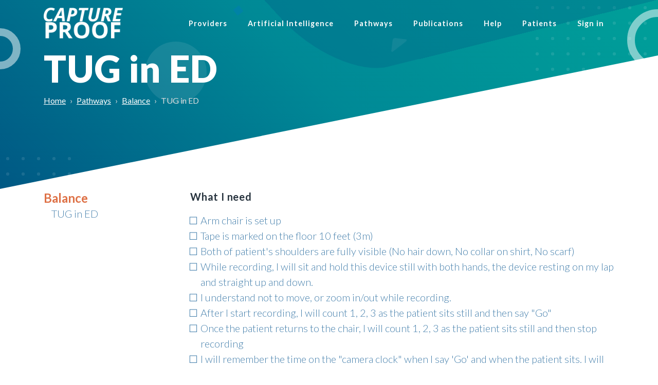

--- FILE ---
content_type: text/html; charset=utf-8
request_url: https://captureproof.com/p/balance/tug-in-ed/
body_size: 4406
content:
<!DOCTYPE html>
<html lang="en">
	<head>
		<meta charset="utf-8" />
    	<meta name="viewport" content="width=device-width, initial-scale=1" />
		<meta name="description" content="TUG in ED - Balance - CaptureProof" />
		<meta name="keywords" content="hipaa photo photos video videos balance AI digital health rpm remote monitor integrate integration SSO post op orthopedic incision plastic surgery neurology stroke epilepsy Parkinson’s" />
		<meta name="google-site-verification" content="3Ddnra7px6ElGFl6hSvy8gVX9oN0Xlmg7cyhdh-AC78" />
		<meta name="google-site-verification" content="rE2e0k7kfsaOSwU1eeoZ1vANuMD48EpUIXwJUa2GGYw" />

		<meta property="og:title" content="TUG in ED - Balance - CaptureProof" />
		<meta property="og:description" content="TUG in ED - Balance - CaptureProof" />
		<meta property="og:image" content="https://captureproof.com/assets/img/logos/logo_icon_turquoise.png" />
		<meta property="og:url" content="https://captureproof.com/p/balance/tug-in-ed/" />

		
		<link rel="shortcut icon" href="/favicon.png" />
		<link rel="apple-touch-icon" href="/favicon.png" />

		<title>TUG in ED - Balance - CaptureProof</title>

		<link href="/assets/cache/17ede1ae5cfa3e60a77ee6dd4db94f27-1667812568.css" rel="stylesheet" />
        <link href="https://fonts.googleapis.com/css?family=Lato:100,300,400,600,700,900" rel="stylesheet" />
        
        
        <!-- <link rel="stylesheet" href="/assets/css/captureproof.icons.css" />
        <link rel="stylesheet" href="/assets/css/owl/owl.carousel.min.css" />
        <link rel="stylesheet" href="/assets/css/owl/owl.theme.default.min.css" />
        <link rel="stylesheet" href="/assets/css/new/aos.css" />
        <link rel="stylesheet" href="/assets/css/new/all.css" />
        <link rel="stylesheet" href="/assets/css/new/splide-core.min.css" />
        <link rel="stylesheet" href="/assets/css/new/swiper.css" />
        <link rel="stylesheet" href="/assets/css/new/laapp.css" />
        <link rel="stylesheet" href="/assets/css/new/custom.css" /> -->

		<script>
			if (navigator.userAgent.match(/iPhone/i)) window.onload = function() { window.scrollTo(0, 1) };
		</script>
		<!--[if lt IE 9]>
			<script src="https://oss.maxcdn.com/libs/html5shiv/3.7.0/html5shiv.js"></script>
			<script src="https://oss.maxcdn.com/libs/respond.js/1.3.0/respond.min.js"></script>
		<![endif]-->
	</head>

	<body>
		
        <nav class="navbar navbar-expand-md main-nav navigation fixed-top sidebar-left">
            <div class="container">
            <button class="navbar-toggler" type="button">
                <span class="icon-bar"></span>
                <span class="icon-bar"></span>
                <span class="icon-bar"></span>
            </button>

            <a href="/" class="navbar-brand">
                <img src="/assets/img/logos/logo-green.png" alt="CaptureProof: capture, organize, analyze" class="logo logo-sticky d-block d-md-none">
                <img src="/assets/img/logos/logo-green-white.png" alt="CaptureProof: hipaa secure photos, videos, case based chat" class="logo d-none d-md-block">
            </a>

            <div class="collapse navbar-collapse" id="main-navbar">
                <div class="sidebar-brand">
                    <a href="/">
                        <img src="/assets/img/logos/logo-green.png" alt="CaptureProof: capture, organize, analyze - hipaa secure photos, videos, and case based chat." class="logo" />
                    </a>
                </div>

                <ul class="nav navbar-nav ml-auto"><li class="nav-item active"><a href="/" class="nav-link">Providers</a></li><li class="nav-item"><a href="/ai/" class="nav-link">Artificial Intelligence</a></li><li class="nav-item"><a href="/p/" class="nav-link">Pathways</a></li><li class="nav-item"><a href="/publications/" class="nav-link">Publications</a></li><li class="nav-item"><a href="/help/" class="nav-link">Help</a></li><li class="nav-item"><a href="/patients/" class="nav-link">Patients</a></li><li class="nav-item"><a class="nav-link" href="https://web.captureproof.com/sign-in">Sign in</a></li></ul>            </div>
        </div>

        </nav>

		<main class="overflow-hidden position-relative">
			<header class="header alter3-header section gradient gradient-primary-auxiliary text-contrast">
    <div class="shapes-container">
        <div class="animation-shape shape-ring animation--rotating-diagonal">
            <div></div>
        </div>

        <div class="animation-shape shape-circle animation--clockwise">
            <div></div>
        </div>

        <div class="animation-shape shape-triangle animation--anti-clockwise">
            <div class="animation--rotating"></div>
        </div>

        <div class="animation-shape shape-diamond animation--anti-clockwise">
            <div class="animation--rotating"></div>
        </div>

        <div class="static-shape shape-ring-1"></div>
        <div class="static-shape shape-ring-2"></div>
        <div class="static-shape shape-circle-1"></div>
        <div class="static-shape pattern-dots-1"></div>
        <div class="static-shape pattern-dots-2"></div>
        <div class="static-shape ghost-shape ghost-shape-1"></div>
    </div>

    <div class="container bring-to-front header-simple-container">
        <div class="row">
            <div class="col-md-9">
                <h1 class="extra-bold display-md-3 font-md">
                    TUG in ED                </h1>

                <ul class="breadcrumbs"><li><a href="/">Home</a></li><li><a href="/p/">Pathways</a></li><li><a href="/p/balance/">Balance</a></li><li>TUG in ED</li></ul>            </div>
        </div>
    </div>
</header>
<section class="section alter3-partners bg-contrast edge top-left">
    <div class="container bring-to-front pb-md-9 pt-0">
        <div class="row">
            <div class="col-md-3">
                
<div class="pathways-sidebar-box">
    <span class="pathways-sidebar-category-link">Balance</span>

    <div class="pathways-sidebar-inner-box">
        <ul class="pathways-sidebar">
            <li><a href="/p/balance/tug-in-ed/">TUG in ED</a></li>        </ul>
    </div>
</div>            </div>

            <div class="col-md-9">
                <p class="pathways-content-subtitle mt-0">
                    What I need
                </p>
                
                <ul class="pathways-ul">
                    <li>Arm chair is set up</li>
                    <li>Tape is marked on the floor 10 feet (3m)</li>
                    <li>Both of patient's shoulders are fully visible (No hair down, No collar on shirt, No scarf)</li>
                    <li>While recording, I will sit and hold this device still with both hands, the device resting on my lap and straight up and down.</li>
                    <li>I understand not to move, or zoom in/out while recording.</li>
                    <li>After I start recording, I will count 1, 2, 3 as the patient sits still and then say "Go"</li>
                    <li>Once the patient returns to the chair, I will count 1, 2, 3 as the patient sits still and then stop recording</li>
                    <li>I will remember the time on the "camera clock" when I say 'Go' and when the patient sits. I will then calculate the time by "stop watch" for the Review survey.</li>
                </ul>

                <hr class="my-3" />

                <p class="pathways-content-text">
                    1. Tap on the Patient Name (or <a href="/help/provider/add_patient/#ios" target="_blank">add the patient to CaptureProof</a>).
                </p>

                <div class="pathways-content-img">
                    <img src="/assets/img/help/3-c-iphone-2.png" alt="" width="251" height="527" />
                </div>
                
                <p class="pathways-content-text">
                    2. Tap on the <b>Activate Protocol</b> button in the lower right corner.
                </p>

                <div class="pathways-content-img">
                    <img src="/assets/img/help/37-c-iphone-1.png" alt="" width="251" height="527" />
                </div>
                
                <p class="pathways-content-text">
                    3. Tap on the <b>Start TUG in ED</b>.
                </p>
                
                <p class="pathways-content-text">
                    4. Ask STEADI questions to the patient, and if there is a caregiver around, to the caregiver.
                </p>

                <p class="pathways-content-subtitle">
                    STEADI Patient
                </p>

                <div class="pathways-content-img">
                    <img src="/assets/img/im/tug-img-1.png" alt="" />
                </div>

                <p class="pathways-content-text">
                    If there is a caregiver available to answer questions, please ask these below, if not, skip to the next step, the TUG test practice.
                </p>

                <p class="pathways-content-subtitle">
                    STEADI Caregiver
                </p>

                <div class="pathways-content-img">
                    <img src="/assets/img/im/tug-img-2.png" alt="" />
                </div>
                
                <p class="pathways-content-text">
                    5. Practice the TUG Test with the patient. And answer any questions.
                </p>

                <p class="pathways-content-subtitle">
                    PATIENT INSTRUCTIONS (read exactly as written):
                </p>

                <p class="pathways-content-text mb-0">
                    Please sit still in an armchair with your back against the chair.<br />
                    When I say <b>Go</b>, I want you to:
                </p>

                <ol class="pathways-content-text">
                    <li>Stand up from the chair.</li>
                    <li>Walk to the line on the floor at your normal pace.</li>
                    <li>Turn.</li>
                    <li>Walk back to the chair at your normal pace.</li>
                    <li>Sit down again and sit still for at least 3 seconds.</li>
                </ol>

                <div class="pathways-content-box">
                    <p class="pathways-content-text">
                        6. Record the TUG Test.
                    </p>

                    <div class="pathways-phone-box">
                        <div class="pathways-phone">
                            <img src="/assets/img/im/CP_Overlay_TUG_10ft.png" class="pathways-img" alt="" />
                        </div>
                    </div>

                    <p class="pathways-content-text">
                        Safely mark 10 feet (3m) on the floor.
                    </p>

                    <p class="pathways-content-subtitle">
                        CAMERA OPERATOR INSTRUCTIONS:
                    </p>

                    <p class="pathways-content-text mb-0">
                        While seated, hold device with both hands, and device straight up and down. It is best to rest the bottom of the device firmly on the lap.
                    </p>

                    <ol class="pathways-content-text" style="list-style: decimal inside none;">
                        <li>The patient <b>sits still</b> in the armchair with his/her back against the chair back.</li>
                        <li><b>[PRESS RED BUTTON]</b> patient sits still for 3 seconds and then you say Go.</li>
                        <li>Task is done.</li>
                        <li>Wait 3 seconds with the patient sitting still. <b>[PRESS RED BUTTON]</b></li>
                    </ol>

                    <br /><br />

                    <p class="pathways-content-subtitle">
                        PATIENT INSTRUCTIONS (read exactly as written):
                    </p>

                    <p class="pathways-content-text mb-0">
                        Please sit still in an armchair with your back against the chair.<br />
                        When I say <b>Go</b>, I want you to:<br />
                    </p>

                    <ol class="pathways-content-text" style="list-style: decimal inside none;">
                        <li>Stand up from the chair.</li>
                        <li>Walk to the line on the floor at your normal pace.</li>
                        <li>Turn.</li>
                        <li>Walk back to the chair at your normal pace.</li>
                        <li>Sit down again and sit still for at least 3 seconds.</li>
                    </ol>
                </div>

                <div class="pathways-content-box">
                    <p class="pathways-content-title">
                        <b>Timed get up and go</b>
                    </p>

                    <p class="pathways-label-video pathways-label-video__landscape2">
                        HOW TO VIDEO
                    </p>

                    <video controls="controls" class="pathways-video_landscape">
                        <source src="/assets/img/im/im-tug-in-ed.mp4" type='video/mp4; codecs="avc1.42E01E, mp4a.40.2"'>
                    </video>
                </div>
            </div>
        </div>
    </div>
</section>        </main>

        <footer class="site-footer section bg-dark text-contrast edge top-left">
    <div class="container py-3">
        <div class="row gap-y text-center text-md-left">
            <div class="col-md-4 mr-auto">
                <img src="/assets/img/logos/logo_icon_turquoise.png" style="max-height: 130px; margin-top: 15px;" alt="CaptureProof: hipaa secure photos, videos, case based chat" /> 
            </div>

            <div class="col-md-2">
                <nav class="nav flex-column">
                    <a class="nav-item py-2 text-contrast" href="/patients/">Patients</a>
                    <a class="nav-item py-2 text-contrast" href="/p/">Pathways</a>
                    <a class="nav-item py-2 text-contrast" href="/about-us/">About us</a>
                    <a class="nav-item py-2 text-contrast" href="https://web.captureproof.com/contact-us">Contact us</a>
                </nav>
            </div>

            <div class="col-md-2">
                <nav class="nav flex-column">
                	<a class="nav-item py-2 text-contrast" href="/help/">Help Center</a>
					<a class="nav-item py-2 text-contrast" href="/trial/">Research Trials</a>
					<a class="nav-item py-2 text-contrast" href="/careers/">Careers</a>
					<a class="nav-item py-2 text-contrast" href="https://docs.google.com/forms/u/1/d/e/1FAIpQLSeydE5JRVjkTM4aTQr5WGwZ4gYerdQEC9fvOlP6B469YAD8aA/viewform">Report a bug</a>
				</nav>
			</div>
  
			<div class="col-md-2">
				<nav class="nav flex-column">
					
					<a class="nav-item py-2 text-contrast" href="/terms/#HIPAA">HIPAA Secure</a>
					<a class="nav-item py-2 text-contrast" href="/terms/#Privacy-Shield-GDPR">Privacy Shield - GDPR</a>
					<a class="nav-item py-2 text-contrast" href="/terms/#Privacy">Privacy Policy</a>
					<a class="nav-item py-2 text-contrast" href="/press/">Press</a>
				  </nav>
			  </div>
  
			  <div class="col-md-2">
				  <p class="h6 py-2 small mt-0">Follow us</p>
  
				  <nav class="nav">
					  <a href="https://www.facebook.com/captureproof" target="_blank" class="btn btn-circle btn-sm brand-facebook"><i class="fab fa-facebook"></i></a>
					  &nbsp;&nbsp;
					  <a href="https://twitter.com/captureproof" target="_blank" class="btn btn-circle btn-sm brand-twitter"><i class="fab fa-twitter"></i></a>
				  </nav>
			  </div>
		  </div>
  
		  <hr class="mt-5 op-5" />
  
		  <div class="row small">
			  <div class="col-md-6">
				  <p class="mt-0 mb-0 text-center text-md-left">
					  Covered by one or more of the following United States Patent Numbers:<br />
					  11,303,868; 11,116,442; 11,050,984; 10,475,160 and 9,979,867<br />
                    © CaptureProof Inc 2012-2023                </p>
            </div>

            <div class="col-md-6 footer-links">
                <a href="http://www.hhs.gov/ocr/privacy/" target="_blank">
                    <img src="/assets/img/marketing/hipaa.png" alt="HIPAA - Health Insurance Portability & Accountability Act" height="46"  style="border-radius: 4px; border: solid #999 1px;"/>
                </a>

                <a href="https://itunes.apple.com/app/captureproof/id987584313" target="_blank">
                    <img alt="CaptureProof iOS App" src="/assets/img/marketing/app-store.png" style="width: 150px; border: solid #999 1px; border-radius: 4px; margin-left: 10px;" />
                </a>

                <a href="https://play.google.com/store/apps/details?id=com.captureproof" target="_blank">
                    <img alt="CaptureProof Android App" src="/assets/img/marketing/play-store.png" style="width: 150px; border: solid #999 1px; border-radius: 4px; margin-left: 10px;" />
                </a>
            </div>
        </div>
    </div>
</footer>
		<div class="cookies-block">
			<div class="cookies-block__body">
				<div class="container">
					<p class="cookies-block__text">
						This website uses cookies to allow us to see how our website and related online services are being
						used. By continuing to use this website, you consent to our cookie collection. More information about
						how we collect cookies is <a href="/terms/#Cookies">found here</a>.
					</p>

					<button type="button" class="btn btn-primary text-contrast cookies-block__button">OK</button>
				</div>

				<a role="button" class="cookies-block__close">&times;</a>
			</div>
		</div>

		<script src="https://cdn.db-ip.com/js/dbip.js" language="Javascript"></script>

        <!-- <script src="/assets/js/new/jquery.js"></script>
        <script src="/assets/js/new/jquery.cookie.js"></script>
        <script src="/assets/js/new/bootstrap.bundle.js"></script>
        <script src="/assets/js/new/jquery.easing.min.js"></script>
        <script src="/assets/js/new/jquery.validate.js"></script>
        <script src="/assets/js/new/splide.min.js"></script>
        <script src="/assets/js/new/owl.carousel.min.js"></script>
        <script src="/assets/js/new/aos.js"></script>
        <script src="/assets/js/new/swiper.js"></script>
        <script src="/assets/js/new/tilt.jquery.js"></script>
        <script src="/assets/js/new/scrollspy.js"></script>
        <script src="/assets/js/new/site.js"></script>
        <script src="/assets/js/new/custom.js"></script> -->

		<script src="/assets/cache/a596eff2e2994ef45d7b6b4752e00adc-1667216020.js"></script>
		<!-- Global site tag (gtag.js) - Google Analytics -->
		<script async src="https://www.googletagmanager.com/gtag/js?id=UA-116276784-1"></script>
		<script>
			window.dataLayer = window.dataLayer || [];
			function gtag(){dataLayer.push(arguments);}
			gtag('js', new Date());

			gtag('config', 'UA-116276784-1');
		</script>
	</body>
</html>

--- FILE ---
content_type: text/css
request_url: https://captureproof.com/assets/cache/17ede1ae5cfa3e60a77ee6dd4db94f27-1667812568.css
body_size: 76692
content:
@font-face {font-family:'CaptureProof';src: url('../fonts/CaptureProof.eot?ku99tq');src: url('../fonts/CaptureProof.eot?ku99tq#iefix') format('embedded-opentype'),url('../fonts/CaptureProof.ttf?ku99tq') format('truetype'),url('../fonts/CaptureProof.woff?ku99tq') format('woff'),url('../fonts/CaptureProof.svg?ku99tq#CaptureProof') format('svg');font-weight:normal;font-style:normal;font-display:block;}[class^="icon-"], [class*=" icon-"] {font-family:'CaptureProof' !important;speak:never;font-style:normal;font-weight:normal;font-variant:normal;text-transform:none;line-height:1;-webkit-font-smoothing:antialiased;-moz-osx-font-smoothing:grayscale;}.icon-shoulder:before {content:"\e900";}.icon-low-back:before {content:"\e901";}.icon-hip:before {content:"\e902";}.icon-smart-camera:before {content:"\e800";}.icon-contact:before {content:"\e801";}.icon-support:before {content:"\e802";}.icon-trial:before {content:"\e803";}.icon-analyze:before {content:"\e804";}.icon-organize:before {content:"\e805";}.icon-capture:before {content:"\e806";}.icon-proven:before {content:"\e807";}.icon-fall-risk:before {content:"\e808";}.icon-neuro:before {content:"\e809";}.icon-ortho:before {content:"\e80a";}.icon-brain:before {content:"\e903";}.icon-carousel:before {content:"\e904";}.icon-mrx-plus:before {content:"\e905";}.icon-add:before {content:"\e906";}.icon-arrow-back:before {content:"\e907";}.icon-arrow-drop-down:before {content:"\e908";}.icon-arrow-drop-up:before {content:"\e909";}.icon-arrow-forward:before {content:"\e90a";}.icon-arrow-up:before {content:"\e90b";}.icon-authenticate-02:before {content:"\e90c";}.icon-authenticate:before {content:"\e90d";}.icon-bandaid-filled:before {content:"\e90e";}.icon-bandaid:before {content:"\e90f";}.icon-calendar:before {content:"\e910";}.icon-camera-plus:before {content:"\e911";}.icon-camera:before {content:"\e912";}.icon-cancel:before {content:"\e913";}.icon-checkbox-checked:before {content:"\e914";}.icon-checkmark:before {content:"\e915";}.icon-chevron-right:before {content:"\e916";}.icon-chevron-left:before {content:"\e917";}.icon-clock:before {content:"\e918";}.icon-mrx:before {content:"\e919";}.icon-close:before {content:"\e91a";}.icon-cloud:before {content:"\e91b";}.icon-compare-filled:before {content:"\e91c";}.icon-computer-ehr:before {content:"\e91d";}.icon-plastics:before {content:"\e91e";}.icon-computer:before {content:"\e91f";}.icon-computervision:before {content:"\e920";}.icon-copysurvey:before {content:"\e921";}.icon-CSV:before {content:"\e922";}.icon-doctor-plus:before {content:"\e923";}.icon-doctor:before {content:"\e924";}.icon-edit:before {content:"\e925";}.icon-ehr:before {content:"\e926";}.icon-expand-less:before {content:"\e927";}.icon-expand-more:before {content:"\e928";}.icon-eye:before {content:"\e929";}.icon-flow:before {content:"\e92a";}.icon-fullscreen:before {content:"\e92b";}.icon-hospital:before {content:"\e92c";}.icon-house:before {content:"\e92d";}.icon-image:before {content:"\e92e";}.icon-info:before {content:"\e92f";}.icon-key:before {content:"\e930";}.icon-linked:before {content:"\e931";}.icon-lock:before {content:"\e932";}.icon-menu:before {content:"\e933";}.icon-merge:before {content:"\e934";}.icon-nomerge:before {content:"\e935";}.icon-nonotification-no:before {content:"\e936";}.icon-note-plus:before {content:"\e937";}.icon-note:before {content:"\e938";}.icon-notification:before {content:"\e939";}.icon-patient-cancel:before {content:"\e93a";}.icon-patient-plus:before {content:"\e93b";}.icon-patient:before {content:"\e93c";}.icon-pdf-mRx:before {content:"\e93d";}.icon-print:before {content:"\e93e";}.icon-protocol-plus:before {content:"\e93f";}.icon-protocol:before {content:"\e940";}.icon-provider-plus:before {content:"\e941";}.icon-provider:before {content:"\e942";}.icon-refresh:before {content:"\e943";}.icon-report:before {content:"\e944";}.icon-search:before {content:"\e945";}.icon-share:before {content:"\e946";}.icon-survey-plus:before {content:"\e947";}.icon-survey:before {content:"\e948";}.icon-trash:before {content:"\e949";}.icon-unlinked:before {content:"\e94a";}.icon-upload:before {content:"\e94b";}.icon-video-plus:before {content:"\e94c";}.icon-video:before {content:"\e94d";}.icon-watch-one:before {content:"\e94e";}.icon-watch-repeat:before {content:"\e951";}.icon-watch:before {content:"\e955";}.icon-zoom-in:before {content:"\e956";}.icon-zoom-out:before {content:"\e957";}.owl-carousel,.owl-carousel .owl-item{-webkit-tap-highlight-color:transparent;position:relative}.owl-carousel{display:none;width:100%;z-index:1}.owl-carousel .owl-stage{position:relative;-ms-touch-action:pan-Y;touch-action:manipulation;-moz-backface-visibility:hidden}.owl-carousel .owl-stage:after{content:".";display:block;clear:both;visibility:hidden;line-height:0;height:0}.owl-carousel .owl-stage-outer{position:relative;overflow:hidden;-webkit-transform:translate3d(0,0,0)}.owl-carousel .owl-item,.owl-carousel .owl-wrapper{-webkit-backface-visibility:hidden;-moz-backface-visibility:hidden;-ms-backface-visibility:hidden;-webkit-transform:translate3d(0,0,0);-moz-transform:translate3d(0,0,0);-ms-transform:translate3d(0,0,0)}.owl-carousel .owl-item{min-height:1px;float:left;-webkit-backface-visibility:hidden;-webkit-touch-callout:none}.owl-carousel .owl-item img{display:block;width:100%}.owl-carousel .owl-dots.disabled,.owl-carousel .owl-nav.disabled{display:none}.no-js .owl-carousel,.owl-carousel.owl-loaded{display:block}.owl-carousel .owl-dot,.owl-carousel .owl-nav .owl-next,.owl-carousel .owl-nav .owl-prev{cursor:pointer;-webkit-user-select:none;-khtml-user-select:none;-moz-user-select:none;-ms-user-select:none;user-select:none}.owl-carousel .owl-nav button.owl-next,.owl-carousel .owl-nav button.owl-prev,.owl-carousel button.owl-dot{background:0 0;color:inherit;border:none;padding:0!important;font:inherit}.owl-carousel.owl-loading{opacity:0;display:block}.owl-carousel.owl-hidden{opacity:0}.owl-carousel.owl-refresh .owl-item{visibility:hidden}.owl-carousel.owl-drag .owl-item{-ms-touch-action:pan-y;touch-action:pan-y;-webkit-user-select:none;-moz-user-select:none;-ms-user-select:none;user-select:none}.owl-carousel.owl-grab{cursor:move;cursor:grab}.owl-carousel.owl-rtl{direction:rtl}.owl-carousel.owl-rtl .owl-item{float:right}.owl-carousel .animated{animation-duration:1s;animation-fill-mode:both}.owl-carousel .owl-animated-in{z-index:0}.owl-carousel .owl-animated-out{z-index:1}.owl-carousel .fadeOut{animation-name:fadeOut}@keyframes fadeOut{0%{opacity:1}100%{opacity:0}}.owl-height{transition:height .5s ease-in-out}.owl-carousel .owl-item .owl-lazy{opacity:0;transition:opacity .4s ease}.owl-carousel .owl-item .owl-lazy:not([src]),.owl-carousel .owl-item .owl-lazy[src^=""]{max-height:0}.owl-carousel .owl-item img.owl-lazy{transform-style:preserve-3d}.owl-carousel .owl-video-wrapper{position:relative;height:100%;background:#000}.owl-carousel .owl-video-play-icon{position:absolute;height:80px;width:80px;left:50%;top:50%;margin-left:-40px;margin-top:-40px;background:url(owl.video.play.png) no-repeat;cursor:pointer;z-index:1;-webkit-backface-visibility:hidden;transition:transform .1s ease}.owl-carousel .owl-video-play-icon:hover{-ms-transform:scale(1.3,1.3);transform:scale(1.3,1.3)}.owl-carousel .owl-video-playing .owl-video-play-icon,.owl-carousel .owl-video-playing .owl-video-tn{display:none}.owl-carousel .owl-video-tn{opacity:0;height:100%;background-position:center center;background-repeat:no-repeat;background-size:contain;transition:opacity .4s ease}.owl-carousel .owl-video-frame{position:relative;z-index:1;height:100%;width:100%}.owl-theme .owl-dots,.owl-theme .owl-nav{text-align:center;-webkit-tap-highlight-color:transparent}.owl-theme .owl-nav{margin-top:10px}.owl-theme .owl-nav [class*=owl-]{color:#FFF;font-size:14px;margin:5px;padding:4px 7px;background:#D6D6D6;display:inline-block;cursor:pointer;border-radius:3px}.owl-theme .owl-nav [class*=owl-]:hover{background:#869791;color:#FFF;text-decoration:none}.owl-theme .owl-nav .disabled{opacity:.5;cursor:default}.owl-theme .owl-nav.disabled+.owl-dots{margin-top:10px}.owl-theme .owl-dots .owl-dot{display:inline-block;zoom:1}.owl-theme .owl-dots .owl-dot span{width:10px;height:10px;margin:5px 7px;background:#D6D6D6;display:block;-webkit-backface-visibility:visible;transition:opacity .2s ease;border-radius:30px}.owl-theme .owl-dots .owl-dot.active span,.owl-theme .owl-dots .owl-dot:hover span{background:#869791}[data-aos][data-aos][data-aos-duration="50"],body[data-aos-duration="50"] [data-aos]{transition-duration:50ms}[data-aos][data-aos][data-aos-delay="50"],body[data-aos-delay="50"] [data-aos]{transition-delay:0}[data-aos][data-aos][data-aos-delay="50"].aos-animate,body[data-aos-delay="50"] [data-aos].aos-animate{transition-delay:50ms}[data-aos][data-aos][data-aos-duration="100"],body[data-aos-duration="100"] [data-aos]{transition-duration:.1s}[data-aos][data-aos][data-aos-delay="100"],body[data-aos-delay="100"] [data-aos]{transition-delay:0}[data-aos][data-aos][data-aos-delay="100"].aos-animate,body[data-aos-delay="100"] [data-aos].aos-animate{transition-delay:.1s}[data-aos][data-aos][data-aos-duration="150"],body[data-aos-duration="150"] [data-aos]{transition-duration:.15s}[data-aos][data-aos][data-aos-delay="150"],body[data-aos-delay="150"] [data-aos]{transition-delay:0}[data-aos][data-aos][data-aos-delay="150"].aos-animate,body[data-aos-delay="150"] [data-aos].aos-animate{transition-delay:.15s}[data-aos][data-aos][data-aos-duration="200"],body[data-aos-duration="200"] [data-aos]{transition-duration:.2s}[data-aos][data-aos][data-aos-delay="200"],body[data-aos-delay="200"] [data-aos]{transition-delay:0}[data-aos][data-aos][data-aos-delay="200"].aos-animate,body[data-aos-delay="200"] [data-aos].aos-animate{transition-delay:.2s}[data-aos][data-aos][data-aos-duration="250"],body[data-aos-duration="250"] [data-aos]{transition-duration:.25s}[data-aos][data-aos][data-aos-delay="250"],body[data-aos-delay="250"] [data-aos]{transition-delay:0}[data-aos][data-aos][data-aos-delay="250"].aos-animate,body[data-aos-delay="250"] [data-aos].aos-animate{transition-delay:.25s}[data-aos][data-aos][data-aos-duration="300"],body[data-aos-duration="300"] [data-aos]{transition-duration:.3s}[data-aos][data-aos][data-aos-delay="300"],body[data-aos-delay="300"] [data-aos]{transition-delay:0}[data-aos][data-aos][data-aos-delay="300"].aos-animate,body[data-aos-delay="300"] [data-aos].aos-animate{transition-delay:.3s}[data-aos][data-aos][data-aos-duration="350"],body[data-aos-duration="350"] [data-aos]{transition-duration:.35s}[data-aos][data-aos][data-aos-delay="350"],body[data-aos-delay="350"] [data-aos]{transition-delay:0}[data-aos][data-aos][data-aos-delay="350"].aos-animate,body[data-aos-delay="350"] [data-aos].aos-animate{transition-delay:.35s}[data-aos][data-aos][data-aos-duration="400"],body[data-aos-duration="400"] [data-aos]{transition-duration:.4s}[data-aos][data-aos][data-aos-delay="400"],body[data-aos-delay="400"] [data-aos]{transition-delay:0}[data-aos][data-aos][data-aos-delay="400"].aos-animate,body[data-aos-delay="400"] [data-aos].aos-animate{transition-delay:.4s}[data-aos][data-aos][data-aos-duration="450"],body[data-aos-duration="450"] [data-aos]{transition-duration:.45s}[data-aos][data-aos][data-aos-delay="450"],body[data-aos-delay="450"] [data-aos]{transition-delay:0}[data-aos][data-aos][data-aos-delay="450"].aos-animate,body[data-aos-delay="450"] [data-aos].aos-animate{transition-delay:.45s}[data-aos][data-aos][data-aos-duration="500"],body[data-aos-duration="500"] [data-aos]{transition-duration:.5s}[data-aos][data-aos][data-aos-delay="500"],body[data-aos-delay="500"] [data-aos]{transition-delay:0}[data-aos][data-aos][data-aos-delay="500"].aos-animate,body[data-aos-delay="500"] [data-aos].aos-animate{transition-delay:.5s}[data-aos][data-aos][data-aos-duration="550"],body[data-aos-duration="550"] [data-aos]{transition-duration:.55s}[data-aos][data-aos][data-aos-delay="550"],body[data-aos-delay="550"] [data-aos]{transition-delay:0}[data-aos][data-aos][data-aos-delay="550"].aos-animate,body[data-aos-delay="550"] [data-aos].aos-animate{transition-delay:.55s}[data-aos][data-aos][data-aos-duration="600"],body[data-aos-duration="600"] [data-aos]{transition-duration:.6s}[data-aos][data-aos][data-aos-delay="600"],body[data-aos-delay="600"] [data-aos]{transition-delay:0}[data-aos][data-aos][data-aos-delay="600"].aos-animate,body[data-aos-delay="600"] [data-aos].aos-animate{transition-delay:.6s}[data-aos][data-aos][data-aos-duration="650"],body[data-aos-duration="650"] [data-aos]{transition-duration:.65s}[data-aos][data-aos][data-aos-delay="650"],body[data-aos-delay="650"] [data-aos]{transition-delay:0}[data-aos][data-aos][data-aos-delay="650"].aos-animate,body[data-aos-delay="650"] [data-aos].aos-animate{transition-delay:.65s}[data-aos][data-aos][data-aos-duration="700"],body[data-aos-duration="700"] [data-aos]{transition-duration:.7s}[data-aos][data-aos][data-aos-delay="700"],body[data-aos-delay="700"] [data-aos]{transition-delay:0}[data-aos][data-aos][data-aos-delay="700"].aos-animate,body[data-aos-delay="700"] [data-aos].aos-animate{transition-delay:.7s}[data-aos][data-aos][data-aos-duration="750"],body[data-aos-duration="750"] [data-aos]{transition-duration:.75s}[data-aos][data-aos][data-aos-delay="750"],body[data-aos-delay="750"] [data-aos]{transition-delay:0}[data-aos][data-aos][data-aos-delay="750"].aos-animate,body[data-aos-delay="750"] [data-aos].aos-animate{transition-delay:.75s}[data-aos][data-aos][data-aos-duration="800"],body[data-aos-duration="800"] [data-aos]{transition-duration:.8s}[data-aos][data-aos][data-aos-delay="800"],body[data-aos-delay="800"] [data-aos]{transition-delay:0}[data-aos][data-aos][data-aos-delay="800"].aos-animate,body[data-aos-delay="800"] [data-aos].aos-animate{transition-delay:.8s}[data-aos][data-aos][data-aos-duration="850"],body[data-aos-duration="850"] [data-aos]{transition-duration:.85s}[data-aos][data-aos][data-aos-delay="850"],body[data-aos-delay="850"] [data-aos]{transition-delay:0}[data-aos][data-aos][data-aos-delay="850"].aos-animate,body[data-aos-delay="850"] [data-aos].aos-animate{transition-delay:.85s}[data-aos][data-aos][data-aos-duration="900"],body[data-aos-duration="900"] [data-aos]{transition-duration:.9s}[data-aos][data-aos][data-aos-delay="900"],body[data-aos-delay="900"] [data-aos]{transition-delay:0}[data-aos][data-aos][data-aos-delay="900"].aos-animate,body[data-aos-delay="900"] [data-aos].aos-animate{transition-delay:.9s}[data-aos][data-aos][data-aos-duration="950"],body[data-aos-duration="950"] [data-aos]{transition-duration:.95s}[data-aos][data-aos][data-aos-delay="950"],body[data-aos-delay="950"] [data-aos]{transition-delay:0}[data-aos][data-aos][data-aos-delay="950"].aos-animate,body[data-aos-delay="950"] [data-aos].aos-animate{transition-delay:.95s}[data-aos][data-aos][data-aos-duration="1000"],body[data-aos-duration="1000"] [data-aos]{transition-duration:1s}[data-aos][data-aos][data-aos-delay="1000"],body[data-aos-delay="1000"] [data-aos]{transition-delay:0}[data-aos][data-aos][data-aos-delay="1000"].aos-animate,body[data-aos-delay="1000"] [data-aos].aos-animate{transition-delay:1s}[data-aos][data-aos][data-aos-duration="1050"],body[data-aos-duration="1050"] [data-aos]{transition-duration:1.05s}[data-aos][data-aos][data-aos-delay="1050"],body[data-aos-delay="1050"] [data-aos]{transition-delay:0}[data-aos][data-aos][data-aos-delay="1050"].aos-animate,body[data-aos-delay="1050"] [data-aos].aos-animate{transition-delay:1.05s}[data-aos][data-aos][data-aos-duration="1100"],body[data-aos-duration="1100"] [data-aos]{transition-duration:1.1s}[data-aos][data-aos][data-aos-delay="1100"],body[data-aos-delay="1100"] [data-aos]{transition-delay:0}[data-aos][data-aos][data-aos-delay="1100"].aos-animate,body[data-aos-delay="1100"] [data-aos].aos-animate{transition-delay:1.1s}[data-aos][data-aos][data-aos-duration="1150"],body[data-aos-duration="1150"] [data-aos]{transition-duration:1.15s}[data-aos][data-aos][data-aos-delay="1150"],body[data-aos-delay="1150"] [data-aos]{transition-delay:0}[data-aos][data-aos][data-aos-delay="1150"].aos-animate,body[data-aos-delay="1150"] [data-aos].aos-animate{transition-delay:1.15s}[data-aos][data-aos][data-aos-duration="1200"],body[data-aos-duration="1200"] [data-aos]{transition-duration:1.2s}[data-aos][data-aos][data-aos-delay="1200"],body[data-aos-delay="1200"] [data-aos]{transition-delay:0}[data-aos][data-aos][data-aos-delay="1200"].aos-animate,body[data-aos-delay="1200"] [data-aos].aos-animate{transition-delay:1.2s}[data-aos][data-aos][data-aos-duration="1250"],body[data-aos-duration="1250"] [data-aos]{transition-duration:1.25s}[data-aos][data-aos][data-aos-delay="1250"],body[data-aos-delay="1250"] [data-aos]{transition-delay:0}[data-aos][data-aos][data-aos-delay="1250"].aos-animate,body[data-aos-delay="1250"] [data-aos].aos-animate{transition-delay:1.25s}[data-aos][data-aos][data-aos-duration="1300"],body[data-aos-duration="1300"] [data-aos]{transition-duration:1.3s}[data-aos][data-aos][data-aos-delay="1300"],body[data-aos-delay="1300"] [data-aos]{transition-delay:0}[data-aos][data-aos][data-aos-delay="1300"].aos-animate,body[data-aos-delay="1300"] [data-aos].aos-animate{transition-delay:1.3s}[data-aos][data-aos][data-aos-duration="1350"],body[data-aos-duration="1350"] [data-aos]{transition-duration:1.35s}[data-aos][data-aos][data-aos-delay="1350"],body[data-aos-delay="1350"] [data-aos]{transition-delay:0}[data-aos][data-aos][data-aos-delay="1350"].aos-animate,body[data-aos-delay="1350"] [data-aos].aos-animate{transition-delay:1.35s}[data-aos][data-aos][data-aos-duration="1400"],body[data-aos-duration="1400"] [data-aos]{transition-duration:1.4s}[data-aos][data-aos][data-aos-delay="1400"],body[data-aos-delay="1400"] [data-aos]{transition-delay:0}[data-aos][data-aos][data-aos-delay="1400"].aos-animate,body[data-aos-delay="1400"] [data-aos].aos-animate{transition-delay:1.4s}[data-aos][data-aos][data-aos-duration="1450"],body[data-aos-duration="1450"] [data-aos]{transition-duration:1.45s}[data-aos][data-aos][data-aos-delay="1450"],body[data-aos-delay="1450"] [data-aos]{transition-delay:0}[data-aos][data-aos][data-aos-delay="1450"].aos-animate,body[data-aos-delay="1450"] [data-aos].aos-animate{transition-delay:1.45s}[data-aos][data-aos][data-aos-duration="1500"],body[data-aos-duration="1500"] [data-aos]{transition-duration:1.5s}[data-aos][data-aos][data-aos-delay="1500"],body[data-aos-delay="1500"] [data-aos]{transition-delay:0}[data-aos][data-aos][data-aos-delay="1500"].aos-animate,body[data-aos-delay="1500"] [data-aos].aos-animate{transition-delay:1.5s}[data-aos][data-aos][data-aos-duration="1550"],body[data-aos-duration="1550"] [data-aos]{transition-duration:1.55s}[data-aos][data-aos][data-aos-delay="1550"],body[data-aos-delay="1550"] [data-aos]{transition-delay:0}[data-aos][data-aos][data-aos-delay="1550"].aos-animate,body[data-aos-delay="1550"] [data-aos].aos-animate{transition-delay:1.55s}[data-aos][data-aos][data-aos-duration="1600"],body[data-aos-duration="1600"] [data-aos]{transition-duration:1.6s}[data-aos][data-aos][data-aos-delay="1600"],body[data-aos-delay="1600"] [data-aos]{transition-delay:0}[data-aos][data-aos][data-aos-delay="1600"].aos-animate,body[data-aos-delay="1600"] [data-aos].aos-animate{transition-delay:1.6s}[data-aos][data-aos][data-aos-duration="1650"],body[data-aos-duration="1650"] [data-aos]{transition-duration:1.65s}[data-aos][data-aos][data-aos-delay="1650"],body[data-aos-delay="1650"] [data-aos]{transition-delay:0}[data-aos][data-aos][data-aos-delay="1650"].aos-animate,body[data-aos-delay="1650"] [data-aos].aos-animate{transition-delay:1.65s}[data-aos][data-aos][data-aos-duration="1700"],body[data-aos-duration="1700"] [data-aos]{transition-duration:1.7s}[data-aos][data-aos][data-aos-delay="1700"],body[data-aos-delay="1700"] [data-aos]{transition-delay:0}[data-aos][data-aos][data-aos-delay="1700"].aos-animate,body[data-aos-delay="1700"] [data-aos].aos-animate{transition-delay:1.7s}[data-aos][data-aos][data-aos-duration="1750"],body[data-aos-duration="1750"] [data-aos]{transition-duration:1.75s}[data-aos][data-aos][data-aos-delay="1750"],body[data-aos-delay="1750"] [data-aos]{transition-delay:0}[data-aos][data-aos][data-aos-delay="1750"].aos-animate,body[data-aos-delay="1750"] [data-aos].aos-animate{transition-delay:1.75s}[data-aos][data-aos][data-aos-duration="1800"],body[data-aos-duration="1800"] [data-aos]{transition-duration:1.8s}[data-aos][data-aos][data-aos-delay="1800"],body[data-aos-delay="1800"] [data-aos]{transition-delay:0}[data-aos][data-aos][data-aos-delay="1800"].aos-animate,body[data-aos-delay="1800"] [data-aos].aos-animate{transition-delay:1.8s}[data-aos][data-aos][data-aos-duration="1850"],body[data-aos-duration="1850"] [data-aos]{transition-duration:1.85s}[data-aos][data-aos][data-aos-delay="1850"],body[data-aos-delay="1850"] [data-aos]{transition-delay:0}[data-aos][data-aos][data-aos-delay="1850"].aos-animate,body[data-aos-delay="1850"] [data-aos].aos-animate{transition-delay:1.85s}[data-aos][data-aos][data-aos-duration="1900"],body[data-aos-duration="1900"] [data-aos]{transition-duration:1.9s}[data-aos][data-aos][data-aos-delay="1900"],body[data-aos-delay="1900"] [data-aos]{transition-delay:0}[data-aos][data-aos][data-aos-delay="1900"].aos-animate,body[data-aos-delay="1900"] [data-aos].aos-animate{transition-delay:1.9s}[data-aos][data-aos][data-aos-duration="1950"],body[data-aos-duration="1950"] [data-aos]{transition-duration:1.95s}[data-aos][data-aos][data-aos-delay="1950"],body[data-aos-delay="1950"] [data-aos]{transition-delay:0}[data-aos][data-aos][data-aos-delay="1950"].aos-animate,body[data-aos-delay="1950"] [data-aos].aos-animate{transition-delay:1.95s}[data-aos][data-aos][data-aos-duration="2000"],body[data-aos-duration="2000"] [data-aos]{transition-duration:2s}[data-aos][data-aos][data-aos-delay="2000"],body[data-aos-delay="2000"] [data-aos]{transition-delay:0}[data-aos][data-aos][data-aos-delay="2000"].aos-animate,body[data-aos-delay="2000"] [data-aos].aos-animate{transition-delay:2s}[data-aos][data-aos][data-aos-duration="2050"],body[data-aos-duration="2050"] [data-aos]{transition-duration:2.05s}[data-aos][data-aos][data-aos-delay="2050"],body[data-aos-delay="2050"] [data-aos]{transition-delay:0}[data-aos][data-aos][data-aos-delay="2050"].aos-animate,body[data-aos-delay="2050"] [data-aos].aos-animate{transition-delay:2.05s}[data-aos][data-aos][data-aos-duration="2100"],body[data-aos-duration="2100"] [data-aos]{transition-duration:2.1s}[data-aos][data-aos][data-aos-delay="2100"],body[data-aos-delay="2100"] [data-aos]{transition-delay:0}[data-aos][data-aos][data-aos-delay="2100"].aos-animate,body[data-aos-delay="2100"] [data-aos].aos-animate{transition-delay:2.1s}[data-aos][data-aos][data-aos-duration="2150"],body[data-aos-duration="2150"] [data-aos]{transition-duration:2.15s}[data-aos][data-aos][data-aos-delay="2150"],body[data-aos-delay="2150"] [data-aos]{transition-delay:0}[data-aos][data-aos][data-aos-delay="2150"].aos-animate,body[data-aos-delay="2150"] [data-aos].aos-animate{transition-delay:2.15s}[data-aos][data-aos][data-aos-duration="2200"],body[data-aos-duration="2200"] [data-aos]{transition-duration:2.2s}[data-aos][data-aos][data-aos-delay="2200"],body[data-aos-delay="2200"] [data-aos]{transition-delay:0}[data-aos][data-aos][data-aos-delay="2200"].aos-animate,body[data-aos-delay="2200"] [data-aos].aos-animate{transition-delay:2.2s}[data-aos][data-aos][data-aos-duration="2250"],body[data-aos-duration="2250"] [data-aos]{transition-duration:2.25s}[data-aos][data-aos][data-aos-delay="2250"],body[data-aos-delay="2250"] [data-aos]{transition-delay:0}[data-aos][data-aos][data-aos-delay="2250"].aos-animate,body[data-aos-delay="2250"] [data-aos].aos-animate{transition-delay:2.25s}[data-aos][data-aos][data-aos-duration="2300"],body[data-aos-duration="2300"] [data-aos]{transition-duration:2.3s}[data-aos][data-aos][data-aos-delay="2300"],body[data-aos-delay="2300"] [data-aos]{transition-delay:0}[data-aos][data-aos][data-aos-delay="2300"].aos-animate,body[data-aos-delay="2300"] [data-aos].aos-animate{transition-delay:2.3s}[data-aos][data-aos][data-aos-duration="2350"],body[data-aos-duration="2350"] [data-aos]{transition-duration:2.35s}[data-aos][data-aos][data-aos-delay="2350"],body[data-aos-delay="2350"] [data-aos]{transition-delay:0}[data-aos][data-aos][data-aos-delay="2350"].aos-animate,body[data-aos-delay="2350"] [data-aos].aos-animate{transition-delay:2.35s}[data-aos][data-aos][data-aos-duration="2400"],body[data-aos-duration="2400"] [data-aos]{transition-duration:2.4s}[data-aos][data-aos][data-aos-delay="2400"],body[data-aos-delay="2400"] [data-aos]{transition-delay:0}[data-aos][data-aos][data-aos-delay="2400"].aos-animate,body[data-aos-delay="2400"] [data-aos].aos-animate{transition-delay:2.4s}[data-aos][data-aos][data-aos-duration="2450"],body[data-aos-duration="2450"] [data-aos]{transition-duration:2.45s}[data-aos][data-aos][data-aos-delay="2450"],body[data-aos-delay="2450"] [data-aos]{transition-delay:0}[data-aos][data-aos][data-aos-delay="2450"].aos-animate,body[data-aos-delay="2450"] [data-aos].aos-animate{transition-delay:2.45s}[data-aos][data-aos][data-aos-duration="2500"],body[data-aos-duration="2500"] [data-aos]{transition-duration:2.5s}[data-aos][data-aos][data-aos-delay="2500"],body[data-aos-delay="2500"] [data-aos]{transition-delay:0}[data-aos][data-aos][data-aos-delay="2500"].aos-animate,body[data-aos-delay="2500"] [data-aos].aos-animate{transition-delay:2.5s}[data-aos][data-aos][data-aos-duration="2550"],body[data-aos-duration="2550"] [data-aos]{transition-duration:2.55s}[data-aos][data-aos][data-aos-delay="2550"],body[data-aos-delay="2550"] [data-aos]{transition-delay:0}[data-aos][data-aos][data-aos-delay="2550"].aos-animate,body[data-aos-delay="2550"] [data-aos].aos-animate{transition-delay:2.55s}[data-aos][data-aos][data-aos-duration="2600"],body[data-aos-duration="2600"] [data-aos]{transition-duration:2.6s}[data-aos][data-aos][data-aos-delay="2600"],body[data-aos-delay="2600"] [data-aos]{transition-delay:0}[data-aos][data-aos][data-aos-delay="2600"].aos-animate,body[data-aos-delay="2600"] [data-aos].aos-animate{transition-delay:2.6s}[data-aos][data-aos][data-aos-duration="2650"],body[data-aos-duration="2650"] [data-aos]{transition-duration:2.65s}[data-aos][data-aos][data-aos-delay="2650"],body[data-aos-delay="2650"] [data-aos]{transition-delay:0}[data-aos][data-aos][data-aos-delay="2650"].aos-animate,body[data-aos-delay="2650"] [data-aos].aos-animate{transition-delay:2.65s}[data-aos][data-aos][data-aos-duration="2700"],body[data-aos-duration="2700"] [data-aos]{transition-duration:2.7s}[data-aos][data-aos][data-aos-delay="2700"],body[data-aos-delay="2700"] [data-aos]{transition-delay:0}[data-aos][data-aos][data-aos-delay="2700"].aos-animate,body[data-aos-delay="2700"] [data-aos].aos-animate{transition-delay:2.7s}[data-aos][data-aos][data-aos-duration="2750"],body[data-aos-duration="2750"] [data-aos]{transition-duration:2.75s}[data-aos][data-aos][data-aos-delay="2750"],body[data-aos-delay="2750"] [data-aos]{transition-delay:0}[data-aos][data-aos][data-aos-delay="2750"].aos-animate,body[data-aos-delay="2750"] [data-aos].aos-animate{transition-delay:2.75s}[data-aos][data-aos][data-aos-duration="2800"],body[data-aos-duration="2800"] [data-aos]{transition-duration:2.8s}[data-aos][data-aos][data-aos-delay="2800"],body[data-aos-delay="2800"] [data-aos]{transition-delay:0}[data-aos][data-aos][data-aos-delay="2800"].aos-animate,body[data-aos-delay="2800"] [data-aos].aos-animate{transition-delay:2.8s}[data-aos][data-aos][data-aos-duration="2850"],body[data-aos-duration="2850"] [data-aos]{transition-duration:2.85s}[data-aos][data-aos][data-aos-delay="2850"],body[data-aos-delay="2850"] [data-aos]{transition-delay:0}[data-aos][data-aos][data-aos-delay="2850"].aos-animate,body[data-aos-delay="2850"] [data-aos].aos-animate{transition-delay:2.85s}[data-aos][data-aos][data-aos-duration="2900"],body[data-aos-duration="2900"] [data-aos]{transition-duration:2.9s}[data-aos][data-aos][data-aos-delay="2900"],body[data-aos-delay="2900"] [data-aos]{transition-delay:0}[data-aos][data-aos][data-aos-delay="2900"].aos-animate,body[data-aos-delay="2900"] [data-aos].aos-animate{transition-delay:2.9s}[data-aos][data-aos][data-aos-duration="2950"],body[data-aos-duration="2950"] [data-aos]{transition-duration:2.95s}[data-aos][data-aos][data-aos-delay="2950"],body[data-aos-delay="2950"] [data-aos]{transition-delay:0}[data-aos][data-aos][data-aos-delay="2950"].aos-animate,body[data-aos-delay="2950"] [data-aos].aos-animate{transition-delay:2.95s}[data-aos][data-aos][data-aos-duration="3000"],body[data-aos-duration="3000"] [data-aos]{transition-duration:3s}[data-aos][data-aos][data-aos-delay="3000"],body[data-aos-delay="3000"] [data-aos]{transition-delay:0}[data-aos][data-aos][data-aos-delay="3000"].aos-animate,body[data-aos-delay="3000"] [data-aos].aos-animate{transition-delay:3s}[data-aos][data-aos][data-aos-easing=linear],body[data-aos-easing=linear] [data-aos]{transition-timing-function:cubic-bezier(.25,.25,.75,.75)}[data-aos][data-aos][data-aos-easing=ease],body[data-aos-easing=ease] [data-aos]{transition-timing-function:ease}[data-aos][data-aos][data-aos-easing=ease-in],body[data-aos-easing=ease-in] [data-aos]{transition-timing-function:ease-in}[data-aos][data-aos][data-aos-easing=ease-out],body[data-aos-easing=ease-out] [data-aos]{transition-timing-function:ease-out}[data-aos][data-aos][data-aos-easing=ease-in-out],body[data-aos-easing=ease-in-out] [data-aos]{transition-timing-function:ease-in-out}[data-aos][data-aos][data-aos-easing=ease-in-back],body[data-aos-easing=ease-in-back] [data-aos]{transition-timing-function:cubic-bezier(.6,-.28,.735,.045)}[data-aos][data-aos][data-aos-easing=ease-out-back],body[data-aos-easing=ease-out-back] [data-aos]{transition-timing-function:cubic-bezier(.175,.885,.32,1.275)}[data-aos][data-aos][data-aos-easing=ease-in-out-back],body[data-aos-easing=ease-in-out-back] [data-aos]{transition-timing-function:cubic-bezier(.68,-.55,.265,1.55)}[data-aos][data-aos][data-aos-easing=ease-in-sine],body[data-aos-easing=ease-in-sine] [data-aos]{transition-timing-function:cubic-bezier(.47,0,.745,.715)}[data-aos][data-aos][data-aos-easing=ease-out-sine],body[data-aos-easing=ease-out-sine] [data-aos]{transition-timing-function:cubic-bezier(.39,.575,.565,1)}[data-aos][data-aos][data-aos-easing=ease-in-out-sine],body[data-aos-easing=ease-in-out-sine] [data-aos]{transition-timing-function:cubic-bezier(.445,.05,.55,.95)}[data-aos][data-aos][data-aos-easing=ease-in-quad],body[data-aos-easing=ease-in-quad] [data-aos]{transition-timing-function:cubic-bezier(.55,.085,.68,.53)}[data-aos][data-aos][data-aos-easing=ease-out-quad],body[data-aos-easing=ease-out-quad] [data-aos]{transition-timing-function:cubic-bezier(.25,.46,.45,.94)}[data-aos][data-aos][data-aos-easing=ease-in-out-quad],body[data-aos-easing=ease-in-out-quad] [data-aos]{transition-timing-function:cubic-bezier(.455,.03,.515,.955)}[data-aos][data-aos][data-aos-easing=ease-in-cubic],body[data-aos-easing=ease-in-cubic] [data-aos]{transition-timing-function:cubic-bezier(.55,.085,.68,.53)}[data-aos][data-aos][data-aos-easing=ease-out-cubic],body[data-aos-easing=ease-out-cubic] [data-aos]{transition-timing-function:cubic-bezier(.25,.46,.45,.94)}[data-aos][data-aos][data-aos-easing=ease-in-out-cubic],body[data-aos-easing=ease-in-out-cubic] [data-aos]{transition-timing-function:cubic-bezier(.455,.03,.515,.955)}[data-aos][data-aos][data-aos-easing=ease-in-quart],body[data-aos-easing=ease-in-quart] [data-aos]{transition-timing-function:cubic-bezier(.55,.085,.68,.53)}[data-aos][data-aos][data-aos-easing=ease-out-quart],body[data-aos-easing=ease-out-quart] [data-aos]{transition-timing-function:cubic-bezier(.25,.46,.45,.94)}[data-aos][data-aos][data-aos-easing=ease-in-out-quart],body[data-aos-easing=ease-in-out-quart] [data-aos]{transition-timing-function:cubic-bezier(.455,.03,.515,.955)}[data-aos^=fade][data-aos^=fade]{opacity:0;transition-property:opacity,transform}[data-aos^=fade][data-aos^=fade].aos-animate{opacity:1;transform:translateZ(0)}[data-aos=fade-up]{transform:translate3d(0,100px,0)}[data-aos=fade-down]{transform:translate3d(0,-100px,0)}[data-aos=fade-right]{transform:translate3d(-100px,0,0)}[data-aos=fade-left]{transform:translate3d(100px,0,0)}[data-aos=fade-up-right]{transform:translate3d(-100px,100px,0)}[data-aos=fade-up-left]{transform:translate3d(100px,100px,0)}[data-aos=fade-down-right]{transform:translate3d(-100px,-100px,0)}[data-aos=fade-down-left]{transform:translate3d(100px,-100px,0)}[data-aos^=zoom][data-aos^=zoom]{opacity:0;transition-property:opacity,transform}[data-aos^=zoom][data-aos^=zoom].aos-animate{opacity:1;transform:translateZ(0) scale(1)}[data-aos=zoom-in]{transform:scale(.6)}[data-aos=zoom-in-up]{transform:translate3d(0,100px,0) scale(.6)}[data-aos=zoom-in-down]{transform:translate3d(0,-100px,0) scale(.6)}[data-aos=zoom-in-right]{transform:translate3d(-100px,0,0) scale(.6)}[data-aos=zoom-in-left]{transform:translate3d(100px,0,0) scale(.6)}[data-aos=zoom-out]{transform:scale(1.2)}[data-aos=zoom-out-up]{transform:translate3d(0,100px,0) scale(1.2)}[data-aos=zoom-out-down]{transform:translate3d(0,-100px,0) scale(1.2)}[data-aos=zoom-out-right]{transform:translate3d(-100px,0,0) scale(1.2)}[data-aos=zoom-out-left]{transform:translate3d(100px,0,0) scale(1.2)}[data-aos^=slide][data-aos^=slide]{transition-property:transform}[data-aos^=slide][data-aos^=slide].aos-animate{transform:translateZ(0)}[data-aos=slide-up]{transform:translate3d(0,100%,0)}[data-aos=slide-down]{transform:translate3d(0,-100%,0)}[data-aos=slide-right]{transform:translate3d(-100%,0,0)}[data-aos=slide-left]{transform:translate3d(100%,0,0)}[data-aos^=flip][data-aos^=flip]{backface-visibility:hidden;transition-property:transform}[data-aos=flip-left]{transform:perspective(2500px) rotateY(-100deg)}[data-aos=flip-left].aos-animate{transform:perspective(2500px) rotateY(0)}[data-aos=flip-right]{transform:perspective(2500px) rotateY(100deg)}[data-aos=flip-right].aos-animate{transform:perspective(2500px) rotateY(0)}[data-aos=flip-up]{transform:perspective(2500px) rotateX(-100deg)}[data-aos=flip-up].aos-animate{transform:perspective(2500px) rotateX(0)}[data-aos=flip-down]{transform:perspective(2500px) rotateX(100deg)}[data-aos=flip-down].aos-animate{transform:perspective(2500px) rotateX(0)}.fa,.fas,.far,.fal,.fab {-moz-osx-font-smoothing:grayscale;-webkit-font-smoothing:antialiased;display:inline-block;font-style:normal;font-variant:normal;text-rendering:auto;line-height:1; }.fa-lg {font-size:1.33333em;line-height:0.75em;vertical-align:-.0667em; }.fa-xs {font-size:.75em; }.fa-sm {font-size:.875em; }.fa-1x {font-size:1em; }.fa-2x {font-size:2em; }.fa-3x {font-size:3em; }.fa-4x {font-size:4em; }.fa-5x {font-size:5em; }.fa-6x {font-size:6em; }.fa-7x {font-size:7em; }.fa-8x {font-size:8em; }.fa-9x {font-size:9em; }.fa-10x {font-size:10em; }.fa-fw {text-align:center;width:1.25em; }.fa-ul {list-style-type:none;margin-left:2.5em;padding-left:0; }.fa-ul > li {position:relative; }.fa-li {left:-2em;position:absolute;text-align:center;width:2em;line-height:inherit; }.fa-border {border:solid 0.08em #eee;border-radius:.1em;padding:.2em .25em .15em; }.fa-pull-left {float:left; }.fa-pull-right {float:right; }.fa.fa-pull-left,.fas.fa-pull-left,.far.fa-pull-left,.fal.fa-pull-left,.fab.fa-pull-left {margin-right:.3em; }.fa.fa-pull-right,.fas.fa-pull-right,.far.fa-pull-right,.fal.fa-pull-right,.fab.fa-pull-right {margin-left:.3em; }.fa-spin {-webkit-animation:fa-spin 2s infinite linear;animation:fa-spin 2s infinite linear; }.fa-pulse {-webkit-animation:fa-spin 1s infinite steps(8);animation:fa-spin 1s infinite steps(8); }@-webkit-keyframes fa-spin {0% {-webkit-transform:rotate(0deg);transform:rotate(0deg); }100% {-webkit-transform:rotate(360deg);transform:rotate(360deg); } }@keyframes fa-spin {0% {-webkit-transform:rotate(0deg);transform:rotate(0deg); }100% {-webkit-transform:rotate(360deg);transform:rotate(360deg); } }.fa-rotate-90 {-ms-filter:"progid:DXImageTransform.Microsoft.BasicImage(rotation=1)";-webkit-transform:rotate(90deg);transform:rotate(90deg); }.fa-rotate-180 {-ms-filter:"progid:DXImageTransform.Microsoft.BasicImage(rotation=2)";-webkit-transform:rotate(180deg);transform:rotate(180deg); }.fa-rotate-270 {-ms-filter:"progid:DXImageTransform.Microsoft.BasicImage(rotation=3)";-webkit-transform:rotate(270deg);transform:rotate(270deg); }.fa-flip-horizontal {-ms-filter:"progid:DXImageTransform.Microsoft.BasicImage(rotation=0, mirror=1)";-webkit-transform:scale(-1, 1);transform:scale(-1, 1); }.fa-flip-vertical {-ms-filter:"progid:DXImageTransform.Microsoft.BasicImage(rotation=2, mirror=1)";-webkit-transform:scale(1, -1);transform:scale(1, -1); }.fa-flip-both, .fa-flip-horizontal.fa-flip-vertical {-ms-filter:"progid:DXImageTransform.Microsoft.BasicImage(rotation=2, mirror=1)";-webkit-transform:scale(-1, -1);transform:scale(-1, -1); }:root .fa-rotate-90,:root .fa-rotate-180,:root .fa-rotate-270,:root .fa-flip-horizontal,:root .fa-flip-vertical,:root .fa-flip-both {-webkit-filter:none;filter:none; }.fa-stack {display:inline-block;height:2em;line-height:2em;position:relative;vertical-align:middle;width:2.5em; }.fa-stack-1x,.fa-stack-2x {left:0;position:absolute;text-align:center;width:100%; }.fa-stack-1x {line-height:inherit; }.fa-stack-2x {font-size:2em; }.fa-inverse {color:#fff; }.fa-500px:before {content:"\f26e"; }.fa-accessible-icon:before {content:"\f368"; }.fa-accusoft:before {content:"\f369"; }.fa-acquisitions-incorporated:before {content:"\f6af"; }.fa-ad:before {content:"\f641"; }.fa-address-book:before {content:"\f2b9"; }.fa-address-card:before {content:"\f2bb"; }.fa-adjust:before {content:"\f042"; }.fa-adn:before {content:"\f170"; }.fa-adobe:before {content:"\f778"; }.fa-adversal:before {content:"\f36a"; }.fa-affiliatetheme:before {content:"\f36b"; }.fa-air-freshener:before {content:"\f5d0"; }.fa-algolia:before {content:"\f36c"; }.fa-align-center:before {content:"\f037"; }.fa-align-justify:before {content:"\f039"; }.fa-align-left:before {content:"\f036"; }.fa-align-right:before {content:"\f038"; }.fa-alipay:before {content:"\f642"; }.fa-allergies:before {content:"\f461"; }.fa-amazon:before {content:"\f270"; }.fa-amazon-pay:before {content:"\f42c"; }.fa-ambulance:before {content:"\f0f9"; }.fa-american-sign-language-interpreting:before {content:"\f2a3"; }.fa-amilia:before {content:"\f36d"; }.fa-anchor:before {content:"\f13d"; }.fa-android:before {content:"\f17b"; }.fa-angellist:before {content:"\f209"; }.fa-angle-double-down:before {content:"\f103"; }.fa-angle-double-left:before {content:"\f100"; }.fa-angle-double-right:before {content:"\f101"; }.fa-angle-double-up:before {content:"\f102"; }.fa-angle-down:before {content:"\f107"; }.fa-angle-left:before {content:"\f104"; }.fa-angle-right:before {content:"\f105"; }.fa-angle-up:before {content:"\f106"; }.fa-angry:before {content:"\f556"; }.fa-angrycreative:before {content:"\f36e"; }.fa-angular:before {content:"\f420"; }.fa-ankh:before {content:"\f644"; }.fa-app-store:before {content:"\f36f"; }.fa-app-store-ios:before {content:"\f370"; }.fa-apper:before {content:"\f371"; }.fa-apple:before {content:"\f179"; }.fa-apple-alt:before {content:"\f5d1"; }.fa-apple-pay:before {content:"\f415"; }.fa-archive:before {content:"\f187"; }.fa-archway:before {content:"\f557"; }.fa-arrow-alt-circle-down:before {content:"\f358"; }.fa-arrow-alt-circle-left:before {content:"\f359"; }.fa-arrow-alt-circle-right:before {content:"\f35a"; }.fa-arrow-alt-circle-up:before {content:"\f35b"; }.fa-arrow-circle-down:before {content:"\f0ab"; }.fa-arrow-circle-left:before {content:"\f0a8"; }.fa-arrow-circle-right:before {content:"\f0a9"; }.fa-arrow-circle-up:before {content:"\f0aa"; }.fa-arrow-down:before {content:"\f063"; }.fa-arrow-left:before {content:"\f060"; }.fa-arrow-right:before {content:"\f061"; }.fa-arrow-up:before {content:"\f062"; }.fa-arrows-alt:before {content:"\f0b2"; }.fa-arrows-alt-h:before {content:"\f337"; }.fa-arrows-alt-v:before {content:"\f338"; }.fa-artstation:before {content:"\f77a"; }.fa-assistive-listening-systems:before {content:"\f2a2"; }.fa-asterisk:before {content:"\f069"; }.fa-asymmetrik:before {content:"\f372"; }.fa-at:before {content:"\f1fa"; }.fa-atlas:before {content:"\f558"; }.fa-atlassian:before {content:"\f77b"; }.fa-atom:before {content:"\f5d2"; }.fa-audible:before {content:"\f373"; }.fa-audio-description:before {content:"\f29e"; }.fa-autoprefixer:before {content:"\f41c"; }.fa-avianex:before {content:"\f374"; }.fa-aviato:before {content:"\f421"; }.fa-award:before {content:"\f559"; }.fa-aws:before {content:"\f375"; }.fa-baby:before {content:"\f77c"; }.fa-baby-carriage:before {content:"\f77d"; }.fa-backspace:before {content:"\f55a"; }.fa-backward:before {content:"\f04a"; }.fa-bacon:before {content:"\f7e5"; }.fa-balance-scale:before {content:"\f24e"; }.fa-ban:before {content:"\f05e"; }.fa-band-aid:before {content:"\f462"; }.fa-bandcamp:before {content:"\f2d5"; }.fa-barcode:before {content:"\f02a"; }.fa-bars:before {content:"\f0c9"; }.fa-baseball-ball:before {content:"\f433"; }.fa-basketball-ball:before {content:"\f434"; }.fa-bath:before {content:"\f2cd"; }.fa-battery-empty:before {content:"\f244"; }.fa-battery-full:before {content:"\f240"; }.fa-battery-half:before {content:"\f242"; }.fa-battery-quarter:before {content:"\f243"; }.fa-battery-three-quarters:before {content:"\f241"; }.fa-bed:before {content:"\f236"; }.fa-beer:before {content:"\f0fc"; }.fa-behance:before {content:"\f1b4"; }.fa-behance-square:before {content:"\f1b5"; }.fa-bell:before {content:"\f0f3"; }.fa-bell-slash:before {content:"\f1f6"; }.fa-bezier-curve:before {content:"\f55b"; }.fa-bible:before {content:"\f647"; }.fa-bicycle:before {content:"\f206"; }.fa-bimobject:before {content:"\f378"; }.fa-binoculars:before {content:"\f1e5"; }.fa-biohazard:before {content:"\f780"; }.fa-birthday-cake:before {content:"\f1fd"; }.fa-bitbucket:before {content:"\f171"; }.fa-bitcoin:before {content:"\f379"; }.fa-bity:before {content:"\f37a"; }.fa-black-tie:before {content:"\f27e"; }.fa-blackberry:before {content:"\f37b"; }.fa-blender:before {content:"\f517"; }.fa-blender-phone:before {content:"\f6b6"; }.fa-blind:before {content:"\f29d"; }.fa-blog:before {content:"\f781"; }.fa-blogger:before {content:"\f37c"; }.fa-blogger-b:before {content:"\f37d"; }.fa-bluetooth:before {content:"\f293"; }.fa-bluetooth-b:before {content:"\f294"; }.fa-bold:before {content:"\f032"; }.fa-bolt:before {content:"\f0e7"; }.fa-bomb:before {content:"\f1e2"; }.fa-bone:before {content:"\f5d7"; }.fa-bong:before {content:"\f55c"; }.fa-book:before {content:"\f02d"; }.fa-book-dead:before {content:"\f6b7"; }.fa-book-medical:before {content:"\f7e6"; }.fa-book-open:before {content:"\f518"; }.fa-book-reader:before {content:"\f5da"; }.fa-bookmark:before {content:"\f02e"; }.fa-bowling-ball:before {content:"\f436"; }.fa-box:before {content:"\f466"; }.fa-box-open:before {content:"\f49e"; }.fa-boxes:before {content:"\f468"; }.fa-braille:before {content:"\f2a1"; }.fa-brain:before {content:"\f5dc"; }.fa-bread-slice:before {content:"\f7ec"; }.fa-briefcase:before {content:"\f0b1"; }.fa-briefcase-medical:before {content:"\f469"; }.fa-broadcast-tower:before {content:"\f519"; }.fa-broom:before {content:"\f51a"; }.fa-brush:before {content:"\f55d"; }.fa-btc:before {content:"\f15a"; }.fa-bug:before {content:"\f188"; }.fa-building:before {content:"\f1ad"; }.fa-bullhorn:before {content:"\f0a1"; }.fa-bullseye:before {content:"\f140"; }.fa-burn:before {content:"\f46a"; }.fa-buromobelexperte:before {content:"\f37f"; }.fa-bus:before {content:"\f207"; }.fa-bus-alt:before {content:"\f55e"; }.fa-business-time:before {content:"\f64a"; }.fa-buysellads:before {content:"\f20d"; }.fa-calculator:before {content:"\f1ec"; }.fa-calendar:before {content:"\f133"; }.fa-calendar-alt:before {content:"\f073"; }.fa-calendar-check:before {content:"\f274"; }.fa-calendar-day:before {content:"\f783"; }.fa-calendar-minus:before {content:"\f272"; }.fa-calendar-plus:before {content:"\f271"; }.fa-calendar-times:before {content:"\f273"; }.fa-calendar-week:before {content:"\f784"; }.fa-camera:before {content:"\f030"; }.fa-camera-retro:before {content:"\f083"; }.fa-campground:before {content:"\f6bb"; }.fa-canadian-maple-leaf:before {content:"\f785"; }.fa-candy-cane:before {content:"\f786"; }.fa-cannabis:before {content:"\f55f"; }.fa-capsules:before {content:"\f46b"; }.fa-car:before {content:"\f1b9"; }.fa-car-alt:before {content:"\f5de"; }.fa-car-battery:before {content:"\f5df"; }.fa-car-crash:before {content:"\f5e1"; }.fa-car-side:before {content:"\f5e4"; }.fa-caret-down:before {content:"\f0d7"; }.fa-caret-left:before {content:"\f0d9"; }.fa-caret-right:before {content:"\f0da"; }.fa-caret-square-down:before {content:"\f150"; }.fa-caret-square-left:before {content:"\f191"; }.fa-caret-square-right:before {content:"\f152"; }.fa-caret-square-up:before {content:"\f151"; }.fa-caret-up:before {content:"\f0d8"; }.fa-carrot:before {content:"\f787"; }.fa-cart-arrow-down:before {content:"\f218"; }.fa-cart-plus:before {content:"\f217"; }.fa-cash-register:before {content:"\f788"; }.fa-cat:before {content:"\f6be"; }.fa-cc-amazon-pay:before {content:"\f42d"; }.fa-cc-amex:before {content:"\f1f3"; }.fa-cc-apple-pay:before {content:"\f416"; }.fa-cc-diners-club:before {content:"\f24c"; }.fa-cc-discover:before {content:"\f1f2"; }.fa-cc-jcb:before {content:"\f24b"; }.fa-cc-mastercard:before {content:"\f1f1"; }.fa-cc-paypal:before {content:"\f1f4"; }.fa-cc-stripe:before {content:"\f1f5"; }.fa-cc-visa:before {content:"\f1f0"; }.fa-centercode:before {content:"\f380"; }.fa-centos:before {content:"\f789"; }.fa-certificate:before {content:"\f0a3"; }.fa-chair:before {content:"\f6c0"; }.fa-chalkboard:before {content:"\f51b"; }.fa-chalkboard-teacher:before {content:"\f51c"; }.fa-charging-station:before {content:"\f5e7"; }.fa-chart-area:before {content:"\f1fe"; }.fa-chart-bar:before {content:"\f080"; }.fa-chart-line:before {content:"\f201"; }.fa-chart-pie:before {content:"\f200"; }.fa-check:before {content:"\f00c"; }.fa-check-circle:before {content:"\f058"; }.fa-check-double:before {content:"\f560"; }.fa-check-square:before {content:"\f14a"; }.fa-cheese:before {content:"\f7ef"; }.fa-chess:before {content:"\f439"; }.fa-chess-bishop:before {content:"\f43a"; }.fa-chess-board:before {content:"\f43c"; }.fa-chess-king:before {content:"\f43f"; }.fa-chess-knight:before {content:"\f441"; }.fa-chess-pawn:before {content:"\f443"; }.fa-chess-queen:before {content:"\f445"; }.fa-chess-rook:before {content:"\f447"; }.fa-chevron-circle-down:before {content:"\f13a"; }.fa-chevron-circle-left:before {content:"\f137"; }.fa-chevron-circle-right:before {content:"\f138"; }.fa-chevron-circle-up:before {content:"\f139"; }.fa-chevron-down:before {content:"\f078"; }.fa-chevron-left:before {content:"\f053"; }.fa-chevron-right:before {content:"\f054"; }.fa-chevron-up:before {content:"\f077"; }.fa-child:before {content:"\f1ae"; }.fa-chrome:before {content:"\f268"; }.fa-church:before {content:"\f51d"; }.fa-circle:before {content:"\f111"; }.fa-circle-notch:before {content:"\f1ce"; }.fa-city:before {content:"\f64f"; }.fa-clinic-medical:before {content:"\f7f2"; }.fa-clipboard:before {content:"\f328"; }.fa-clipboard-check:before {content:"\f46c"; }.fa-clipboard-list:before {content:"\f46d"; }.fa-clock:before {content:"\f017"; }.fa-clone:before {content:"\f24d"; }.fa-closed-captioning:before {content:"\f20a"; }.fa-cloud:before {content:"\f0c2"; }.fa-cloud-download-alt:before {content:"\f381"; }.fa-cloud-meatball:before {content:"\f73b"; }.fa-cloud-moon:before {content:"\f6c3"; }.fa-cloud-moon-rain:before {content:"\f73c"; }.fa-cloud-rain:before {content:"\f73d"; }.fa-cloud-showers-heavy:before {content:"\f740"; }.fa-cloud-sun:before {content:"\f6c4"; }.fa-cloud-sun-rain:before {content:"\f743"; }.fa-cloud-upload-alt:before {content:"\f382"; }.fa-cloudscale:before {content:"\f383"; }.fa-cloudsmith:before {content:"\f384"; }.fa-cloudversify:before {content:"\f385"; }.fa-cocktail:before {content:"\f561"; }.fa-code:before {content:"\f121"; }.fa-code-branch:before {content:"\f126"; }.fa-codepen:before {content:"\f1cb"; }.fa-codiepie:before {content:"\f284"; }.fa-coffee:before {content:"\f0f4"; }.fa-cog:before {content:"\f013"; }.fa-cogs:before {content:"\f085"; }.fa-coins:before {content:"\f51e"; }.fa-columns:before {content:"\f0db"; }.fa-comment:before {content:"\f075"; }.fa-comment-alt:before {content:"\f27a"; }.fa-comment-dollar:before {content:"\f651"; }.fa-comment-dots:before {content:"\f4ad"; }.fa-comment-medical:before {content:"\f7f5"; }.fa-comment-slash:before {content:"\f4b3"; }.fa-comments:before {content:"\f086"; }.fa-comments-dollar:before {content:"\f653"; }.fa-compact-disc:before {content:"\f51f"; }.fa-compass:before {content:"\f14e"; }.fa-compress:before {content:"\f066"; }.fa-compress-arrows-alt:before {content:"\f78c"; }.fa-concierge-bell:before {content:"\f562"; }.fa-confluence:before {content:"\f78d"; }.fa-connectdevelop:before {content:"\f20e"; }.fa-contao:before {content:"\f26d"; }.fa-cookie:before {content:"\f563"; }.fa-cookie-bite:before {content:"\f564"; }.fa-copy:before {content:"\f0c5"; }.fa-copyright:before {content:"\f1f9"; }.fa-couch:before {content:"\f4b8"; }.fa-cpanel:before {content:"\f388"; }.fa-creative-commons:before {content:"\f25e"; }.fa-creative-commons-by:before {content:"\f4e7"; }.fa-creative-commons-nc:before {content:"\f4e8"; }.fa-creative-commons-nc-eu:before {content:"\f4e9"; }.fa-creative-commons-nc-jp:before {content:"\f4ea"; }.fa-creative-commons-nd:before {content:"\f4eb"; }.fa-creative-commons-pd:before {content:"\f4ec"; }.fa-creative-commons-pd-alt:before {content:"\f4ed"; }.fa-creative-commons-remix:before {content:"\f4ee"; }.fa-creative-commons-sa:before {content:"\f4ef"; }.fa-creative-commons-sampling:before {content:"\f4f0"; }.fa-creative-commons-sampling-plus:before {content:"\f4f1"; }.fa-creative-commons-share:before {content:"\f4f2"; }.fa-creative-commons-zero:before {content:"\f4f3"; }.fa-credit-card:before {content:"\f09d"; }.fa-critical-role:before {content:"\f6c9"; }.fa-crop:before {content:"\f125"; }.fa-crop-alt:before {content:"\f565"; }.fa-cross:before {content:"\f654"; }.fa-crosshairs:before {content:"\f05b"; }.fa-crow:before {content:"\f520"; }.fa-crown:before {content:"\f521"; }.fa-crutch:before {content:"\f7f7"; }.fa-css3:before {content:"\f13c"; }.fa-css3-alt:before {content:"\f38b"; }.fa-cube:before {content:"\f1b2"; }.fa-cubes:before {content:"\f1b3"; }.fa-cut:before {content:"\f0c4"; }.fa-cuttlefish:before {content:"\f38c"; }.fa-d-and-d:before {content:"\f38d"; }.fa-d-and-d-beyond:before {content:"\f6ca"; }.fa-dashcube:before {content:"\f210"; }.fa-database:before {content:"\f1c0"; }.fa-deaf:before {content:"\f2a4"; }.fa-delicious:before {content:"\f1a5"; }.fa-democrat:before {content:"\f747"; }.fa-deploydog:before {content:"\f38e"; }.fa-deskpro:before {content:"\f38f"; }.fa-desktop:before {content:"\f108"; }.fa-dev:before {content:"\f6cc"; }.fa-deviantart:before {content:"\f1bd"; }.fa-dharmachakra:before {content:"\f655"; }.fa-dhl:before {content:"\f790"; }.fa-diagnoses:before {content:"\f470"; }.fa-diaspora:before {content:"\f791"; }.fa-dice:before {content:"\f522"; }.fa-dice-d20:before {content:"\f6cf"; }.fa-dice-d6:before {content:"\f6d1"; }.fa-dice-five:before {content:"\f523"; }.fa-dice-four:before {content:"\f524"; }.fa-dice-one:before {content:"\f525"; }.fa-dice-six:before {content:"\f526"; }.fa-dice-three:before {content:"\f527"; }.fa-dice-two:before {content:"\f528"; }.fa-digg:before {content:"\f1a6"; }.fa-digital-ocean:before {content:"\f391"; }.fa-digital-tachograph:before {content:"\f566"; }.fa-directions:before {content:"\f5eb"; }.fa-discord:before {content:"\f392"; }.fa-discourse:before {content:"\f393"; }.fa-divide:before {content:"\f529"; }.fa-dizzy:before {content:"\f567"; }.fa-dna:before {content:"\f471"; }.fa-dochub:before {content:"\f394"; }.fa-docker:before {content:"\f395"; }.fa-dog:before {content:"\f6d3"; }.fa-dollar-sign:before {content:"\f155"; }.fa-dolly:before {content:"\f472"; }.fa-dolly-flatbed:before {content:"\f474"; }.fa-donate:before {content:"\f4b9"; }.fa-door-closed:before {content:"\f52a"; }.fa-door-open:before {content:"\f52b"; }.fa-dot-circle:before {content:"\f192"; }.fa-dove:before {content:"\f4ba"; }.fa-download:before {content:"\f019"; }.fa-draft2digital:before {content:"\f396"; }.fa-drafting-compass:before {content:"\f568"; }.fa-dragon:before {content:"\f6d5"; }.fa-draw-polygon:before {content:"\f5ee"; }.fa-dribbble:before {content:"\f17d"; }.fa-dribbble-square:before {content:"\f397"; }.fa-dropbox:before {content:"\f16b"; }.fa-drum:before {content:"\f569"; }.fa-drum-steelpan:before {content:"\f56a"; }.fa-drumstick-bite:before {content:"\f6d7"; }.fa-drupal:before {content:"\f1a9"; }.fa-dumbbell:before {content:"\f44b"; }.fa-dumpster:before {content:"\f793"; }.fa-dumpster-fire:before {content:"\f794"; }.fa-dungeon:before {content:"\f6d9"; }.fa-dyalog:before {content:"\f399"; }.fa-earlybirds:before {content:"\f39a"; }.fa-ebay:before {content:"\f4f4"; }.fa-edge:before {content:"\f282"; }.fa-edit:before {content:"\f044"; }.fa-egg:before {content:"\f7fb"; }.fa-eject:before {content:"\f052"; }.fa-elementor:before {content:"\f430"; }.fa-ellipsis-h:before {content:"\f141"; }.fa-ellipsis-v:before {content:"\f142"; }.fa-ello:before {content:"\f5f1"; }.fa-ember:before {content:"\f423"; }.fa-empire:before {content:"\f1d1"; }.fa-envelope:before {content:"\f0e0"; }.fa-envelope-open:before {content:"\f2b6"; }.fa-envelope-open-text:before {content:"\f658"; }.fa-envelope-square:before {content:"\f199"; }.fa-envira:before {content:"\f299"; }.fa-equals:before {content:"\f52c"; }.fa-eraser:before {content:"\f12d"; }.fa-erlang:before {content:"\f39d"; }.fa-ethereum:before {content:"\f42e"; }.fa-ethernet:before {content:"\f796"; }.fa-etsy:before {content:"\f2d7"; }.fa-euro-sign:before {content:"\f153"; }.fa-exchange-alt:before {content:"\f362"; }.fa-exclamation:before {content:"\f12a"; }.fa-exclamation-circle:before {content:"\f06a"; }.fa-exclamation-triangle:before {content:"\f071"; }.fa-expand:before {content:"\f065"; }.fa-expand-arrows-alt:before {content:"\f31e"; }.fa-expeditedssl:before {content:"\f23e"; }.fa-external-link-alt:before {content:"\f35d"; }.fa-external-link-square-alt:before {content:"\f360"; }.fa-eye:before {content:"\f06e"; }.fa-eye-dropper:before {content:"\f1fb"; }.fa-eye-slash:before {content:"\f070"; }.fa-facebook:before {content:"\f09a"; }.fa-facebook-f:before {content:"\f39e"; }.fa-facebook-messenger:before {content:"\f39f"; }.fa-facebook-square:before {content:"\f082"; }.fa-fantasy-flight-games:before {content:"\f6dc"; }.fa-fast-backward:before {content:"\f049"; }.fa-fast-forward:before {content:"\f050"; }.fa-fax:before {content:"\f1ac"; }.fa-feather:before {content:"\f52d"; }.fa-feather-alt:before {content:"\f56b"; }.fa-fedex:before {content:"\f797"; }.fa-fedora:before {content:"\f798"; }.fa-female:before {content:"\f182"; }.fa-fighter-jet:before {content:"\f0fb"; }.fa-figma:before {content:"\f799"; }.fa-file:before {content:"\f15b"; }.fa-file-alt:before {content:"\f15c"; }.fa-file-archive:before {content:"\f1c6"; }.fa-file-audio:before {content:"\f1c7"; }.fa-file-code:before {content:"\f1c9"; }.fa-file-contract:before {content:"\f56c"; }.fa-file-csv:before {content:"\f6dd"; }.fa-file-download:before {content:"\f56d"; }.fa-file-excel:before {content:"\f1c3"; }.fa-file-export:before {content:"\f56e"; }.fa-file-image:before {content:"\f1c5"; }.fa-file-import:before {content:"\f56f"; }.fa-file-invoice:before {content:"\f570"; }.fa-file-invoice-dollar:before {content:"\f571"; }.fa-file-medical:before {content:"\f477"; }.fa-file-medical-alt:before {content:"\f478"; }.fa-file-pdf:before {content:"\f1c1"; }.fa-file-powerpoint:before {content:"\f1c4"; }.fa-file-prescription:before {content:"\f572"; }.fa-file-signature:before {content:"\f573"; }.fa-file-upload:before {content:"\f574"; }.fa-file-video:before {content:"\f1c8"; }.fa-file-word:before {content:"\f1c2"; }.fa-fill:before {content:"\f575"; }.fa-fill-drip:before {content:"\f576"; }.fa-film:before {content:"\f008"; }.fa-filter:before {content:"\f0b0"; }.fa-fingerprint:before {content:"\f577"; }.fa-fire:before {content:"\f06d"; }.fa-fire-alt:before {content:"\f7e4"; }.fa-fire-extinguisher:before {content:"\f134"; }.fa-firefox:before {content:"\f269"; }.fa-first-aid:before {content:"\f479"; }.fa-first-order:before {content:"\f2b0"; }.fa-first-order-alt:before {content:"\f50a"; }.fa-firstdraft:before {content:"\f3a1"; }.fa-fish:before {content:"\f578"; }.fa-fist-raised:before {content:"\f6de"; }.fa-flag:before {content:"\f024"; }.fa-flag-checkered:before {content:"\f11e"; }.fa-flag-usa:before {content:"\f74d"; }.fa-flask:before {content:"\f0c3"; }.fa-flickr:before {content:"\f16e"; }.fa-flipboard:before {content:"\f44d"; }.fa-flushed:before {content:"\f579"; }.fa-fly:before {content:"\f417"; }.fa-folder:before {content:"\f07b"; }.fa-folder-minus:before {content:"\f65d"; }.fa-folder-open:before {content:"\f07c"; }.fa-folder-plus:before {content:"\f65e"; }.fa-font:before {content:"\f031"; }.fa-font-awesome:before {content:"\f2b4"; }.fa-font-awesome-alt:before {content:"\f35c"; }.fa-font-awesome-flag:before {content:"\f425"; }.fa-font-awesome-logo-full:before {content:"\f4e6"; }.fa-fonticons:before {content:"\f280"; }.fa-fonticons-fi:before {content:"\f3a2"; }.fa-football-ball:before {content:"\f44e"; }.fa-fort-awesome:before {content:"\f286"; }.fa-fort-awesome-alt:before {content:"\f3a3"; }.fa-forumbee:before {content:"\f211"; }.fa-forward:before {content:"\f04e"; }.fa-foursquare:before {content:"\f180"; }.fa-free-code-camp:before {content:"\f2c5"; }.fa-freebsd:before {content:"\f3a4"; }.fa-frog:before {content:"\f52e"; }.fa-frown:before {content:"\f119"; }.fa-frown-open:before {content:"\f57a"; }.fa-fulcrum:before {content:"\f50b"; }.fa-funnel-dollar:before {content:"\f662"; }.fa-futbol:before {content:"\f1e3"; }.fa-galactic-republic:before {content:"\f50c"; }.fa-galactic-senate:before {content:"\f50d"; }.fa-gamepad:before {content:"\f11b"; }.fa-gas-pump:before {content:"\f52f"; }.fa-gavel:before {content:"\f0e3"; }.fa-gem:before {content:"\f3a5"; }.fa-genderless:before {content:"\f22d"; }.fa-get-pocket:before {content:"\f265"; }.fa-gg:before {content:"\f260"; }.fa-gg-circle:before {content:"\f261"; }.fa-ghost:before {content:"\f6e2"; }.fa-gift:before {content:"\f06b"; }.fa-gifts:before {content:"\f79c"; }.fa-git:before {content:"\f1d3"; }.fa-git-square:before {content:"\f1d2"; }.fa-github:before {content:"\f09b"; }.fa-github-alt:before {content:"\f113"; }.fa-github-square:before {content:"\f092"; }.fa-gitkraken:before {content:"\f3a6"; }.fa-gitlab:before {content:"\f296"; }.fa-gitter:before {content:"\f426"; }.fa-glass-cheers:before {content:"\f79f"; }.fa-glass-martini:before {content:"\f000"; }.fa-glass-martini-alt:before {content:"\f57b"; }.fa-glass-whiskey:before {content:"\f7a0"; }.fa-glasses:before {content:"\f530"; }.fa-glide:before {content:"\f2a5"; }.fa-glide-g:before {content:"\f2a6"; }.fa-globe:before {content:"\f0ac"; }.fa-globe-africa:before {content:"\f57c"; }.fa-globe-americas:before {content:"\f57d"; }.fa-globe-asia:before {content:"\f57e"; }.fa-globe-europe:before {content:"\f7a2"; }.fa-gofore:before {content:"\f3a7"; }.fa-golf-ball:before {content:"\f450"; }.fa-goodreads:before {content:"\f3a8"; }.fa-goodreads-g:before {content:"\f3a9"; }.fa-google:before {content:"\f1a0"; }.fa-google-drive:before {content:"\f3aa"; }.fa-google-play:before {content:"\f3ab"; }.fa-google-plus:before {content:"\f2b3"; }.fa-google-plus-g:before {content:"\f0d5"; }.fa-google-plus-square:before {content:"\f0d4"; }.fa-google-wallet:before {content:"\f1ee"; }.fa-gopuram:before {content:"\f664"; }.fa-graduation-cap:before {content:"\f19d"; }.fa-gratipay:before {content:"\f184"; }.fa-grav:before {content:"\f2d6"; }.fa-greater-than:before {content:"\f531"; }.fa-greater-than-equal:before {content:"\f532"; }.fa-grimace:before {content:"\f57f"; }.fa-grin:before {content:"\f580"; }.fa-grin-alt:before {content:"\f581"; }.fa-grin-beam:before {content:"\f582"; }.fa-grin-beam-sweat:before {content:"\f583"; }.fa-grin-hearts:before {content:"\f584"; }.fa-grin-squint:before {content:"\f585"; }.fa-grin-squint-tears:before {content:"\f586"; }.fa-grin-stars:before {content:"\f587"; }.fa-grin-tears:before {content:"\f588"; }.fa-grin-tongue:before {content:"\f589"; }.fa-grin-tongue-squint:before {content:"\f58a"; }.fa-grin-tongue-wink:before {content:"\f58b"; }.fa-grin-wink:before {content:"\f58c"; }.fa-grip-horizontal:before {content:"\f58d"; }.fa-grip-lines:before {content:"\f7a4"; }.fa-grip-lines-vertical:before {content:"\f7a5"; }.fa-grip-vertical:before {content:"\f58e"; }.fa-gripfire:before {content:"\f3ac"; }.fa-grunt:before {content:"\f3ad"; }.fa-guitar:before {content:"\f7a6"; }.fa-gulp:before {content:"\f3ae"; }.fa-h-square:before {content:"\f0fd"; }.fa-hacker-news:before {content:"\f1d4"; }.fa-hacker-news-square:before {content:"\f3af"; }.fa-hackerrank:before {content:"\f5f7"; }.fa-hamburger:before {content:"\f805"; }.fa-hammer:before {content:"\f6e3"; }.fa-hamsa:before {content:"\f665"; }.fa-hand-holding:before {content:"\f4bd"; }.fa-hand-holding-heart:before {content:"\f4be"; }.fa-hand-holding-usd:before {content:"\f4c0"; }.fa-hand-lizard:before {content:"\f258"; }.fa-hand-middle-finger:before {content:"\f806"; }.fa-hand-paper:before {content:"\f256"; }.fa-hand-peace:before {content:"\f25b"; }.fa-hand-point-down:before {content:"\f0a7"; }.fa-hand-point-left:before {content:"\f0a5"; }.fa-hand-point-right:before {content:"\f0a4"; }.fa-hand-point-up:before {content:"\f0a6"; }.fa-hand-pointer:before {content:"\f25a"; }.fa-hand-rock:before {content:"\f255"; }.fa-hand-scissors:before {content:"\f257"; }.fa-hand-spock:before {content:"\f259"; }.fa-hands:before {content:"\f4c2"; }.fa-hands-helping:before {content:"\f4c4"; }.fa-handshake:before {content:"\f2b5"; }.fa-hanukiah:before {content:"\f6e6"; }.fa-hard-hat:before {content:"\f807"; }.fa-hashtag:before {content:"\f292"; }.fa-hat-wizard:before {content:"\f6e8"; }.fa-haykal:before {content:"\f666"; }.fa-hdd:before {content:"\f0a0"; }.fa-heading:before {content:"\f1dc"; }.fa-headphones:before {content:"\f025"; }.fa-headphones-alt:before {content:"\f58f"; }.fa-headset:before {content:"\f590"; }.fa-heart:before {content:"\f004"; }.fa-heart-broken:before {content:"\f7a9"; }.fa-heartbeat:before {content:"\f21e"; }.fa-helicopter:before {content:"\f533"; }.fa-highlighter:before {content:"\f591"; }.fa-hiking:before {content:"\f6ec"; }.fa-hippo:before {content:"\f6ed"; }.fa-hips:before {content:"\f452"; }.fa-hire-a-helper:before {content:"\f3b0"; }.fa-history:before {content:"\f1da"; }.fa-hockey-puck:before {content:"\f453"; }.fa-holly-berry:before {content:"\f7aa"; }.fa-home:before {content:"\f015"; }.fa-hooli:before {content:"\f427"; }.fa-hornbill:before {content:"\f592"; }.fa-horse:before {content:"\f6f0"; }.fa-horse-head:before {content:"\f7ab"; }.fa-hospital:before {content:"\f0f8"; }.fa-hospital-alt:before {content:"\f47d"; }.fa-hospital-symbol:before {content:"\f47e"; }.fa-hot-tub:before {content:"\f593"; }.fa-hotdog:before {content:"\f80f"; }.fa-hotel:before {content:"\f594"; }.fa-hotjar:before {content:"\f3b1"; }.fa-hourglass:before {content:"\f254"; }.fa-hourglass-end:before {content:"\f253"; }.fa-hourglass-half:before {content:"\f252"; }.fa-hourglass-start:before {content:"\f251"; }.fa-house-damage:before {content:"\f6f1"; }.fa-houzz:before {content:"\f27c"; }.fa-hryvnia:before {content:"\f6f2"; }.fa-html5:before {content:"\f13b"; }.fa-hubspot:before {content:"\f3b2"; }.fa-i-cursor:before {content:"\f246"; }.fa-ice-cream:before {content:"\f810"; }.fa-icicles:before {content:"\f7ad"; }.fa-id-badge:before {content:"\f2c1"; }.fa-id-card:before {content:"\f2c2"; }.fa-id-card-alt:before {content:"\f47f"; }.fa-igloo:before {content:"\f7ae"; }.fa-image:before {content:"\f03e"; }.fa-images:before {content:"\f302"; }.fa-imdb:before {content:"\f2d8"; }.fa-inbox:before {content:"\f01c"; }.fa-indent:before {content:"\f03c"; }.fa-industry:before {content:"\f275"; }.fa-infinity:before {content:"\f534"; }.fa-info:before {content:"\f129"; }.fa-info-circle:before {content:"\f05a"; }.fa-instagram:before {content:"\f16d"; }.fa-intercom:before {content:"\f7af"; }.fa-internet-explorer:before {content:"\f26b"; }.fa-invision:before {content:"\f7b0"; }.fa-ioxhost:before {content:"\f208"; }.fa-italic:before {content:"\f033"; }.fa-itunes:before {content:"\f3b4"; }.fa-itunes-note:before {content:"\f3b5"; }.fa-java:before {content:"\f4e4"; }.fa-jedi:before {content:"\f669"; }.fa-jedi-order:before {content:"\f50e"; }.fa-jenkins:before {content:"\f3b6"; }.fa-jira:before {content:"\f7b1"; }.fa-joget:before {content:"\f3b7"; }.fa-joint:before {content:"\f595"; }.fa-joomla:before {content:"\f1aa"; }.fa-journal-whills:before {content:"\f66a"; }.fa-js:before {content:"\f3b8"; }.fa-js-square:before {content:"\f3b9"; }.fa-jsfiddle:before {content:"\f1cc"; }.fa-kaaba:before {content:"\f66b"; }.fa-kaggle:before {content:"\f5fa"; }.fa-key:before {content:"\f084"; }.fa-keybase:before {content:"\f4f5"; }.fa-keyboard:before {content:"\f11c"; }.fa-keycdn:before {content:"\f3ba"; }.fa-khanda:before {content:"\f66d"; }.fa-kickstarter:before {content:"\f3bb"; }.fa-kickstarter-k:before {content:"\f3bc"; }.fa-kiss:before {content:"\f596"; }.fa-kiss-beam:before {content:"\f597"; }.fa-kiss-wink-heart:before {content:"\f598"; }.fa-kiwi-bird:before {content:"\f535"; }.fa-korvue:before {content:"\f42f"; }.fa-landmark:before {content:"\f66f"; }.fa-language:before {content:"\f1ab"; }.fa-laptop:before {content:"\f109"; }.fa-laptop-code:before {content:"\f5fc"; }.fa-laptop-medical:before {content:"\f812"; }.fa-laravel:before {content:"\f3bd"; }.fa-lastfm:before {content:"\f202"; }.fa-lastfm-square:before {content:"\f203"; }.fa-laugh:before {content:"\f599"; }.fa-laugh-beam:before {content:"\f59a"; }.fa-laugh-squint:before {content:"\f59b"; }.fa-laugh-wink:before {content:"\f59c"; }.fa-layer-group:before {content:"\f5fd"; }.fa-leaf:before {content:"\f06c"; }.fa-leanpub:before {content:"\f212"; }.fa-lemon:before {content:"\f094"; }.fa-less:before {content:"\f41d"; }.fa-less-than:before {content:"\f536"; }.fa-less-than-equal:before {content:"\f537"; }.fa-level-down-alt:before {content:"\f3be"; }.fa-level-up-alt:before {content:"\f3bf"; }.fa-life-ring:before {content:"\f1cd"; }.fa-lightbulb:before {content:"\f0eb"; }.fa-line:before {content:"\f3c0"; }.fa-link:before {content:"\f0c1"; }.fa-linkedin:before {content:"\f08c"; }.fa-linkedin-in:before {content:"\f0e1"; }.fa-linode:before {content:"\f2b8"; }.fa-linux:before {content:"\f17c"; }.fa-lira-sign:before {content:"\f195"; }.fa-list:before {content:"\f03a"; }.fa-list-alt:before {content:"\f022"; }.fa-list-ol:before {content:"\f0cb"; }.fa-list-ul:before {content:"\f0ca"; }.fa-location-arrow:before {content:"\f124"; }.fa-lock:before {content:"\f023"; }.fa-lock-open:before {content:"\f3c1"; }.fa-long-arrow-alt-down:before {content:"\f309"; }.fa-long-arrow-alt-left:before {content:"\f30a"; }.fa-long-arrow-alt-right:before {content:"\f30b"; }.fa-long-arrow-alt-up:before {content:"\f30c"; }.fa-low-vision:before {content:"\f2a8"; }.fa-luggage-cart:before {content:"\f59d"; }.fa-lyft:before {content:"\f3c3"; }.fa-magento:before {content:"\f3c4"; }.fa-magic:before {content:"\f0d0"; }.fa-magnet:before {content:"\f076"; }.fa-mail-bulk:before {content:"\f674"; }.fa-mailchimp:before {content:"\f59e"; }.fa-male:before {content:"\f183"; }.fa-mandalorian:before {content:"\f50f"; }.fa-map:before {content:"\f279"; }.fa-map-marked:before {content:"\f59f"; }.fa-map-marked-alt:before {content:"\f5a0"; }.fa-map-marker:before {content:"\f041"; }.fa-map-marker-alt:before {content:"\f3c5"; }.fa-map-pin:before {content:"\f276"; }.fa-map-signs:before {content:"\f277"; }.fa-markdown:before {content:"\f60f"; }.fa-marker:before {content:"\f5a1"; }.fa-mars:before {content:"\f222"; }.fa-mars-double:before {content:"\f227"; }.fa-mars-stroke:before {content:"\f229"; }.fa-mars-stroke-h:before {content:"\f22b"; }.fa-mars-stroke-v:before {content:"\f22a"; }.fa-mask:before {content:"\f6fa"; }.fa-mastodon:before {content:"\f4f6"; }.fa-maxcdn:before {content:"\f136"; }.fa-medal:before {content:"\f5a2"; }.fa-medapps:before {content:"\f3c6"; }.fa-medium:before {content:"\f23a"; }.fa-medium-m:before {content:"\f3c7"; }.fa-medkit:before {content:"\f0fa"; }.fa-medrt:before {content:"\f3c8"; }.fa-meetup:before {content:"\f2e0"; }.fa-megaport:before {content:"\f5a3"; }.fa-meh:before {content:"\f11a"; }.fa-meh-blank:before {content:"\f5a4"; }.fa-meh-rolling-eyes:before {content:"\f5a5"; }.fa-memory:before {content:"\f538"; }.fa-mendeley:before {content:"\f7b3"; }.fa-menorah:before {content:"\f676"; }.fa-mercury:before {content:"\f223"; }.fa-meteor:before {content:"\f753"; }.fa-microchip:before {content:"\f2db"; }.fa-microphone:before {content:"\f130"; }.fa-microphone-alt:before {content:"\f3c9"; }.fa-microphone-alt-slash:before {content:"\f539"; }.fa-microphone-slash:before {content:"\f131"; }.fa-microscope:before {content:"\f610"; }.fa-microsoft:before {content:"\f3ca"; }.fa-minus:before {content:"\f068"; }.fa-minus-circle:before {content:"\f056"; }.fa-minus-square:before {content:"\f146"; }.fa-mitten:before {content:"\f7b5"; }.fa-mix:before {content:"\f3cb"; }.fa-mixcloud:before {content:"\f289"; }.fa-mizuni:before {content:"\f3cc"; }.fa-mobile:before {content:"\f10b"; }.fa-mobile-alt:before {content:"\f3cd"; }.fa-modx:before {content:"\f285"; }.fa-monero:before {content:"\f3d0"; }.fa-money-bill:before {content:"\f0d6"; }.fa-money-bill-alt:before {content:"\f3d1"; }.fa-money-bill-wave:before {content:"\f53a"; }.fa-money-bill-wave-alt:before {content:"\f53b"; }.fa-money-check:before {content:"\f53c"; }.fa-money-check-alt:before {content:"\f53d"; }.fa-monument:before {content:"\f5a6"; }.fa-moon:before {content:"\f186"; }.fa-mortar-pestle:before {content:"\f5a7"; }.fa-mosque:before {content:"\f678"; }.fa-motorcycle:before {content:"\f21c"; }.fa-mountain:before {content:"\f6fc"; }.fa-mouse-pointer:before {content:"\f245"; }.fa-mug-hot:before {content:"\f7b6"; }.fa-music:before {content:"\f001"; }.fa-napster:before {content:"\f3d2"; }.fa-neos:before {content:"\f612"; }.fa-network-wired:before {content:"\f6ff"; }.fa-neuter:before {content:"\f22c"; }.fa-newspaper:before {content:"\f1ea"; }.fa-nimblr:before {content:"\f5a8"; }.fa-nintendo-switch:before {content:"\f418"; }.fa-node:before {content:"\f419"; }.fa-node-js:before {content:"\f3d3"; }.fa-not-equal:before {content:"\f53e"; }.fa-notes-medical:before {content:"\f481"; }.fa-npm:before {content:"\f3d4"; }.fa-ns8:before {content:"\f3d5"; }.fa-nutritionix:before {content:"\f3d6"; }.fa-object-group:before {content:"\f247"; }.fa-object-ungroup:before {content:"\f248"; }.fa-odnoklassniki:before {content:"\f263"; }.fa-odnoklassniki-square:before {content:"\f264"; }.fa-oil-can:before {content:"\f613"; }.fa-old-republic:before {content:"\f510"; }.fa-om:before {content:"\f679"; }.fa-opencart:before {content:"\f23d"; }.fa-openid:before {content:"\f19b"; }.fa-opera:before {content:"\f26a"; }.fa-optin-monster:before {content:"\f23c"; }.fa-osi:before {content:"\f41a"; }.fa-otter:before {content:"\f700"; }.fa-outdent:before {content:"\f03b"; }.fa-page4:before {content:"\f3d7"; }.fa-pagelines:before {content:"\f18c"; }.fa-pager:before {content:"\f815"; }.fa-paint-brush:before {content:"\f1fc"; }.fa-paint-roller:before {content:"\f5aa"; }.fa-palette:before {content:"\f53f"; }.fa-palfed:before {content:"\f3d8"; }.fa-pallet:before {content:"\f482"; }.fa-paper-plane:before {content:"\f1d8"; }.fa-paperclip:before {content:"\f0c6"; }.fa-parachute-box:before {content:"\f4cd"; }.fa-paragraph:before {content:"\f1dd"; }.fa-parking:before {content:"\f540"; }.fa-passport:before {content:"\f5ab"; }.fa-pastafarianism:before {content:"\f67b"; }.fa-paste:before {content:"\f0ea"; }.fa-patreon:before {content:"\f3d9"; }.fa-pause:before {content:"\f04c"; }.fa-pause-circle:before {content:"\f28b"; }.fa-paw:before {content:"\f1b0"; }.fa-paypal:before {content:"\f1ed"; }.fa-peace:before {content:"\f67c"; }.fa-pen:before {content:"\f304"; }.fa-pen-alt:before {content:"\f305"; }.fa-pen-fancy:before {content:"\f5ac"; }.fa-pen-nib:before {content:"\f5ad"; }.fa-pen-square:before {content:"\f14b"; }.fa-pencil-alt:before {content:"\f303"; }.fa-pencil-ruler:before {content:"\f5ae"; }.fa-penny-arcade:before {content:"\f704"; }.fa-people-carry:before {content:"\f4ce"; }.fa-pepper-hot:before {content:"\f816"; }.fa-percent:before {content:"\f295"; }.fa-percentage:before {content:"\f541"; }.fa-periscope:before {content:"\f3da"; }.fa-person-booth:before {content:"\f756"; }.fa-phabricator:before {content:"\f3db"; }.fa-phoenix-framework:before {content:"\f3dc"; }.fa-phoenix-squadron:before {content:"\f511"; }.fa-phone:before {content:"\f095"; }.fa-phone-slash:before {content:"\f3dd"; }.fa-phone-square:before {content:"\f098"; }.fa-phone-volume:before {content:"\f2a0"; }.fa-php:before {content:"\f457"; }.fa-pied-piper:before {content:"\f2ae"; }.fa-pied-piper-alt:before {content:"\f1a8"; }.fa-pied-piper-hat:before {content:"\f4e5"; }.fa-pied-piper-pp:before {content:"\f1a7"; }.fa-piggy-bank:before {content:"\f4d3"; }.fa-pills:before {content:"\f484"; }.fa-pinterest:before {content:"\f0d2"; }.fa-pinterest-p:before {content:"\f231"; }.fa-pinterest-square:before {content:"\f0d3"; }.fa-pizza-slice:before {content:"\f818"; }.fa-place-of-worship:before {content:"\f67f"; }.fa-plane:before {content:"\f072"; }.fa-plane-arrival:before {content:"\f5af"; }.fa-plane-departure:before {content:"\f5b0"; }.fa-play:before {content:"\f04b"; }.fa-play-circle:before {content:"\f144"; }.fa-playstation:before {content:"\f3df"; }.fa-plug:before {content:"\f1e6"; }.fa-plus:before {content:"\f067"; }.fa-plus-circle:before {content:"\f055"; }.fa-plus-square:before {content:"\f0fe"; }.fa-podcast:before {content:"\f2ce"; }.fa-poll:before {content:"\f681"; }.fa-poll-h:before {content:"\f682"; }.fa-poo:before {content:"\f2fe"; }.fa-poo-storm:before {content:"\f75a"; }.fa-poop:before {content:"\f619"; }.fa-portrait:before {content:"\f3e0"; }.fa-pound-sign:before {content:"\f154"; }.fa-power-off:before {content:"\f011"; }.fa-pray:before {content:"\f683"; }.fa-praying-hands:before {content:"\f684"; }.fa-prescription:before {content:"\f5b1"; }.fa-prescription-bottle:before {content:"\f485"; }.fa-prescription-bottle-alt:before {content:"\f486"; }.fa-print:before {content:"\f02f"; }.fa-procedures:before {content:"\f487"; }.fa-product-hunt:before {content:"\f288"; }.fa-project-diagram:before {content:"\f542"; }.fa-pushed:before {content:"\f3e1"; }.fa-puzzle-piece:before {content:"\f12e"; }.fa-python:before {content:"\f3e2"; }.fa-qq:before {content:"\f1d6"; }.fa-qrcode:before {content:"\f029"; }.fa-question:before {content:"\f128"; }.fa-question-circle:before {content:"\f059"; }.fa-quidditch:before {content:"\f458"; }.fa-quinscape:before {content:"\f459"; }.fa-quora:before {content:"\f2c4"; }.fa-quote-left:before {content:"\f10d"; }.fa-quote-right:before {content:"\f10e"; }.fa-quran:before {content:"\f687"; }.fa-r-project:before {content:"\f4f7"; }.fa-radiation:before {content:"\f7b9"; }.fa-radiation-alt:before {content:"\f7ba"; }.fa-rainbow:before {content:"\f75b"; }.fa-random:before {content:"\f074"; }.fa-raspberry-pi:before {content:"\f7bb"; }.fa-ravelry:before {content:"\f2d9"; }.fa-react:before {content:"\f41b"; }.fa-reacteurope:before {content:"\f75d"; }.fa-readme:before {content:"\f4d5"; }.fa-rebel:before {content:"\f1d0"; }.fa-receipt:before {content:"\f543"; }.fa-recycle:before {content:"\f1b8"; }.fa-red-river:before {content:"\f3e3"; }.fa-reddit:before {content:"\f1a1"; }.fa-reddit-alien:before {content:"\f281"; }.fa-reddit-square:before {content:"\f1a2"; }.fa-redhat:before {content:"\f7bc"; }.fa-redo:before {content:"\f01e"; }.fa-redo-alt:before {content:"\f2f9"; }.fa-registered:before {content:"\f25d"; }.fa-renren:before {content:"\f18b"; }.fa-reply:before {content:"\f3e5"; }.fa-reply-all:before {content:"\f122"; }.fa-replyd:before {content:"\f3e6"; }.fa-republican:before {content:"\f75e"; }.fa-researchgate:before {content:"\f4f8"; }.fa-resolving:before {content:"\f3e7"; }.fa-restroom:before {content:"\f7bd"; }.fa-retweet:before {content:"\f079"; }.fa-rev:before {content:"\f5b2"; }.fa-ribbon:before {content:"\f4d6"; }.fa-ring:before {content:"\f70b"; }.fa-road:before {content:"\f018"; }.fa-robot:before {content:"\f544"; }.fa-rocket:before {content:"\f135"; }.fa-rocketchat:before {content:"\f3e8"; }.fa-rockrms:before {content:"\f3e9"; }.fa-route:before {content:"\f4d7"; }.fa-rss:before {content:"\f09e"; }.fa-rss-square:before {content:"\f143"; }.fa-ruble-sign:before {content:"\f158"; }.fa-ruler:before {content:"\f545"; }.fa-ruler-combined:before {content:"\f546"; }.fa-ruler-horizontal:before {content:"\f547"; }.fa-ruler-vertical:before {content:"\f548"; }.fa-running:before {content:"\f70c"; }.fa-rupee-sign:before {content:"\f156"; }.fa-sad-cry:before {content:"\f5b3"; }.fa-sad-tear:before {content:"\f5b4"; }.fa-safari:before {content:"\f267"; }.fa-sass:before {content:"\f41e"; }.fa-satellite:before {content:"\f7bf"; }.fa-satellite-dish:before {content:"\f7c0"; }.fa-save:before {content:"\f0c7"; }.fa-schlix:before {content:"\f3ea"; }.fa-school:before {content:"\f549"; }.fa-screwdriver:before {content:"\f54a"; }.fa-scribd:before {content:"\f28a"; }.fa-scroll:before {content:"\f70e"; }.fa-sd-card:before {content:"\f7c2"; }.fa-search:before {content:"\f002"; }.fa-search-dollar:before {content:"\f688"; }.fa-search-location:before {content:"\f689"; }.fa-search-minus:before {content:"\f010"; }.fa-search-plus:before {content:"\f00e"; }.fa-searchengin:before {content:"\f3eb"; }.fa-seedling:before {content:"\f4d8"; }.fa-sellcast:before {content:"\f2da"; }.fa-sellsy:before {content:"\f213"; }.fa-server:before {content:"\f233"; }.fa-servicestack:before {content:"\f3ec"; }.fa-shapes:before {content:"\f61f"; }.fa-share:before {content:"\f064"; }.fa-share-alt:before {content:"\f1e0"; }.fa-share-alt-square:before {content:"\f1e1"; }.fa-share-square:before {content:"\f14d"; }.fa-shekel-sign:before {content:"\f20b"; }.fa-shield-alt:before {content:"\f3ed"; }.fa-ship:before {content:"\f21a"; }.fa-shipping-fast:before {content:"\f48b"; }.fa-shirtsinbulk:before {content:"\f214"; }.fa-shoe-prints:before {content:"\f54b"; }.fa-shopping-bag:before {content:"\f290"; }.fa-shopping-basket:before {content:"\f291"; }.fa-shopping-cart:before {content:"\f07a"; }.fa-shopware:before {content:"\f5b5"; }.fa-shower:before {content:"\f2cc"; }.fa-shuttle-van:before {content:"\f5b6"; }.fa-sign:before {content:"\f4d9"; }.fa-sign-in-alt:before {content:"\f2f6"; }.fa-sign-language:before {content:"\f2a7"; }.fa-sign-out-alt:before {content:"\f2f5"; }.fa-signal:before {content:"\f012"; }.fa-signature:before {content:"\f5b7"; }.fa-sim-card:before {content:"\f7c4"; }.fa-simplybuilt:before {content:"\f215"; }.fa-sistrix:before {content:"\f3ee"; }.fa-sitemap:before {content:"\f0e8"; }.fa-sith:before {content:"\f512"; }.fa-skating:before {content:"\f7c5"; }.fa-sketch:before {content:"\f7c6"; }.fa-skiing:before {content:"\f7c9"; }.fa-skiing-nordic:before {content:"\f7ca"; }.fa-skull:before {content:"\f54c"; }.fa-skull-crossbones:before {content:"\f714"; }.fa-skyatlas:before {content:"\f216"; }.fa-skype:before {content:"\f17e"; }.fa-slack:before {content:"\f198"; }.fa-slack-hash:before {content:"\f3ef"; }.fa-slash:before {content:"\f715"; }.fa-sleigh:before {content:"\f7cc"; }.fa-sliders-h:before {content:"\f1de"; }.fa-slideshare:before {content:"\f1e7"; }.fa-smile:before {content:"\f118"; }.fa-smile-beam:before {content:"\f5b8"; }.fa-smile-wink:before {content:"\f4da"; }.fa-smog:before {content:"\f75f"; }.fa-smoking:before {content:"\f48d"; }.fa-smoking-ban:before {content:"\f54d"; }.fa-sms:before {content:"\f7cd"; }.fa-snapchat:before {content:"\f2ab"; }.fa-snapchat-ghost:before {content:"\f2ac"; }.fa-snapchat-square:before {content:"\f2ad"; }.fa-snowboarding:before {content:"\f7ce"; }.fa-snowflake:before {content:"\f2dc"; }.fa-snowman:before {content:"\f7d0"; }.fa-snowplow:before {content:"\f7d2"; }.fa-socks:before {content:"\f696"; }.fa-solar-panel:before {content:"\f5ba"; }.fa-sort:before {content:"\f0dc"; }.fa-sort-alpha-down:before {content:"\f15d"; }.fa-sort-alpha-up:before {content:"\f15e"; }.fa-sort-amount-down:before {content:"\f160"; }.fa-sort-amount-up:before {content:"\f161"; }.fa-sort-down:before {content:"\f0dd"; }.fa-sort-numeric-down:before {content:"\f162"; }.fa-sort-numeric-up:before {content:"\f163"; }.fa-sort-up:before {content:"\f0de"; }.fa-soundcloud:before {content:"\f1be"; }.fa-sourcetree:before {content:"\f7d3"; }.fa-spa:before {content:"\f5bb"; }.fa-space-shuttle:before {content:"\f197"; }.fa-speakap:before {content:"\f3f3"; }.fa-spider:before {content:"\f717"; }.fa-spinner:before {content:"\f110"; }.fa-splotch:before {content:"\f5bc"; }.fa-spotify:before {content:"\f1bc"; }.fa-spray-can:before {content:"\f5bd"; }.fa-square:before {content:"\f0c8"; }.fa-square-full:before {content:"\f45c"; }.fa-square-root-alt:before {content:"\f698"; }.fa-squarespace:before {content:"\f5be"; }.fa-stack-exchange:before {content:"\f18d"; }.fa-stack-overflow:before {content:"\f16c"; }.fa-stamp:before {content:"\f5bf"; }.fa-star:before {content:"\f005"; }.fa-star-and-crescent:before {content:"\f699"; }.fa-star-half:before {content:"\f089"; }.fa-star-half-alt:before {content:"\f5c0"; }.fa-star-of-david:before {content:"\f69a"; }.fa-star-of-life:before {content:"\f621"; }.fa-staylinked:before {content:"\f3f5"; }.fa-steam:before {content:"\f1b6"; }.fa-steam-square:before {content:"\f1b7"; }.fa-steam-symbol:before {content:"\f3f6"; }.fa-step-backward:before {content:"\f048"; }.fa-step-forward:before {content:"\f051"; }.fa-stethoscope:before {content:"\f0f1"; }.fa-sticker-mule:before {content:"\f3f7"; }.fa-sticky-note:before {content:"\f249"; }.fa-stop:before {content:"\f04d"; }.fa-stop-circle:before {content:"\f28d"; }.fa-stopwatch:before {content:"\f2f2"; }.fa-store:before {content:"\f54e"; }.fa-store-alt:before {content:"\f54f"; }.fa-strava:before {content:"\f428"; }.fa-stream:before {content:"\f550"; }.fa-street-view:before {content:"\f21d"; }.fa-strikethrough:before {content:"\f0cc"; }.fa-stripe:before {content:"\f429"; }.fa-stripe-s:before {content:"\f42a"; }.fa-stroopwafel:before {content:"\f551"; }.fa-studiovinari:before {content:"\f3f8"; }.fa-stumbleupon:before {content:"\f1a4"; }.fa-stumbleupon-circle:before {content:"\f1a3"; }.fa-subscript:before {content:"\f12c"; }.fa-subway:before {content:"\f239"; }.fa-suitcase:before {content:"\f0f2"; }.fa-suitcase-rolling:before {content:"\f5c1"; }.fa-sun:before {content:"\f185"; }.fa-superpowers:before {content:"\f2dd"; }.fa-superscript:before {content:"\f12b"; }.fa-supple:before {content:"\f3f9"; }.fa-surprise:before {content:"\f5c2"; }.fa-suse:before {content:"\f7d6"; }.fa-swatchbook:before {content:"\f5c3"; }.fa-swimmer:before {content:"\f5c4"; }.fa-swimming-pool:before {content:"\f5c5"; }.fa-synagogue:before {content:"\f69b"; }.fa-sync:before {content:"\f021"; }.fa-sync-alt:before {content:"\f2f1"; }.fa-syringe:before {content:"\f48e"; }.fa-table:before {content:"\f0ce"; }.fa-table-tennis:before {content:"\f45d"; }.fa-tablet:before {content:"\f10a"; }.fa-tablet-alt:before {content:"\f3fa"; }.fa-tablets:before {content:"\f490"; }.fa-tachometer-alt:before {content:"\f3fd"; }.fa-tag:before {content:"\f02b"; }.fa-tags:before {content:"\f02c"; }.fa-tape:before {content:"\f4db"; }.fa-tasks:before {content:"\f0ae"; }.fa-taxi:before {content:"\f1ba"; }.fa-teamspeak:before {content:"\f4f9"; }.fa-teeth:before {content:"\f62e"; }.fa-teeth-open:before {content:"\f62f"; }.fa-telegram:before {content:"\f2c6"; }.fa-telegram-plane:before {content:"\f3fe"; }.fa-temperature-high:before {content:"\f769"; }.fa-temperature-low:before {content:"\f76b"; }.fa-tencent-weibo:before {content:"\f1d5"; }.fa-tenge:before {content:"\f7d7"; }.fa-terminal:before {content:"\f120"; }.fa-text-height:before {content:"\f034"; }.fa-text-width:before {content:"\f035"; }.fa-th:before {content:"\f00a"; }.fa-th-large:before {content:"\f009"; }.fa-th-list:before {content:"\f00b"; }.fa-the-red-yeti:before {content:"\f69d"; }.fa-theater-masks:before {content:"\f630"; }.fa-themeco:before {content:"\f5c6"; }.fa-themeisle:before {content:"\f2b2"; }.fa-thermometer:before {content:"\f491"; }.fa-thermometer-empty:before {content:"\f2cb"; }.fa-thermometer-full:before {content:"\f2c7"; }.fa-thermometer-half:before {content:"\f2c9"; }.fa-thermometer-quarter:before {content:"\f2ca"; }.fa-thermometer-three-quarters:before {content:"\f2c8"; }.fa-think-peaks:before {content:"\f731"; }.fa-thumbs-down:before {content:"\f165"; }.fa-thumbs-up:before {content:"\f164"; }.fa-thumbtack:before {content:"\f08d"; }.fa-ticket-alt:before {content:"\f3ff"; }.fa-times:before {content:"\f00d"; }.fa-times-circle:before {content:"\f057"; }.fa-tint:before {content:"\f043"; }.fa-tint-slash:before {content:"\f5c7"; }.fa-tired:before {content:"\f5c8"; }.fa-toggle-off:before {content:"\f204"; }.fa-toggle-on:before {content:"\f205"; }.fa-toilet:before {content:"\f7d8"; }.fa-toilet-paper:before {content:"\f71e"; }.fa-toolbox:before {content:"\f552"; }.fa-tools:before {content:"\f7d9"; }.fa-tooth:before {content:"\f5c9"; }.fa-torah:before {content:"\f6a0"; }.fa-torii-gate:before {content:"\f6a1"; }.fa-tractor:before {content:"\f722"; }.fa-trade-federation:before {content:"\f513"; }.fa-trademark:before {content:"\f25c"; }.fa-traffic-light:before {content:"\f637"; }.fa-train:before {content:"\f238"; }.fa-tram:before {content:"\f7da"; }.fa-transgender:before {content:"\f224"; }.fa-transgender-alt:before {content:"\f225"; }.fa-trash:before {content:"\f1f8"; }.fa-trash-alt:before {content:"\f2ed"; }.fa-trash-restore:before {content:"\f829"; }.fa-trash-restore-alt:before {content:"\f82a"; }.fa-tree:before {content:"\f1bb"; }.fa-trello:before {content:"\f181"; }.fa-tripadvisor:before {content:"\f262"; }.fa-trophy:before {content:"\f091"; }.fa-truck:before {content:"\f0d1"; }.fa-truck-loading:before {content:"\f4de"; }.fa-truck-monster:before {content:"\f63b"; }.fa-truck-moving:before {content:"\f4df"; }.fa-truck-pickup:before {content:"\f63c"; }.fa-tshirt:before {content:"\f553"; }.fa-tty:before {content:"\f1e4"; }.fa-tumblr:before {content:"\f173"; }.fa-tumblr-square:before {content:"\f174"; }.fa-tv:before {content:"\f26c"; }.fa-twitch:before {content:"\f1e8"; }.fa-twitter:before {content:"\f099"; }.fa-twitter-square:before {content:"\f081"; }.fa-typo3:before {content:"\f42b"; }.fa-uber:before {content:"\f402"; }.fa-ubuntu:before {content:"\f7df"; }.fa-uikit:before {content:"\f403"; }.fa-umbrella:before {content:"\f0e9"; }.fa-umbrella-beach:before {content:"\f5ca"; }.fa-underline:before {content:"\f0cd"; }.fa-undo:before {content:"\f0e2"; }.fa-undo-alt:before {content:"\f2ea"; }.fa-uniregistry:before {content:"\f404"; }.fa-universal-access:before {content:"\f29a"; }.fa-university:before {content:"\f19c"; }.fa-unlink:before {content:"\f127"; }.fa-unlock:before {content:"\f09c"; }.fa-unlock-alt:before {content:"\f13e"; }.fa-untappd:before {content:"\f405"; }.fa-upload:before {content:"\f093"; }.fa-ups:before {content:"\f7e0"; }.fa-usb:before {content:"\f287"; }.fa-user:before {content:"\f007"; }.fa-user-alt:before {content:"\f406"; }.fa-user-alt-slash:before {content:"\f4fa"; }.fa-user-astronaut:before {content:"\f4fb"; }.fa-user-check:before {content:"\f4fc"; }.fa-user-circle:before {content:"\f2bd"; }.fa-user-clock:before {content:"\f4fd"; }.fa-user-cog:before {content:"\f4fe"; }.fa-user-edit:before {content:"\f4ff"; }.fa-user-friends:before {content:"\f500"; }.fa-user-graduate:before {content:"\f501"; }.fa-user-injured:before {content:"\f728"; }.fa-user-lock:before {content:"\f502"; }.fa-user-md:before {content:"\f0f0"; }.fa-user-minus:before {content:"\f503"; }.fa-user-ninja:before {content:"\f504"; }.fa-user-nurse:before {content:"\f82f"; }.fa-user-plus:before {content:"\f234"; }.fa-user-secret:before {content:"\f21b"; }.fa-user-shield:before {content:"\f505"; }.fa-user-slash:before {content:"\f506"; }.fa-user-tag:before {content:"\f507"; }.fa-user-tie:before {content:"\f508"; }.fa-user-times:before {content:"\f235"; }.fa-users:before {content:"\f0c0"; }.fa-users-cog:before {content:"\f509"; }.fa-usps:before {content:"\f7e1"; }.fa-ussunnah:before {content:"\f407"; }.fa-utensil-spoon:before {content:"\f2e5"; }.fa-utensils:before {content:"\f2e7"; }.fa-vaadin:before {content:"\f408"; }.fa-vector-square:before {content:"\f5cb"; }.fa-venus:before {content:"\f221"; }.fa-venus-double:before {content:"\f226"; }.fa-venus-mars:before {content:"\f228"; }.fa-viacoin:before {content:"\f237"; }.fa-viadeo:before {content:"\f2a9"; }.fa-viadeo-square:before {content:"\f2aa"; }.fa-vial:before {content:"\f492"; }.fa-vials:before {content:"\f493"; }.fa-viber:before {content:"\f409"; }.fa-video:before {content:"\f03d"; }.fa-video-slash:before {content:"\f4e2"; }.fa-vihara:before {content:"\f6a7"; }.fa-vimeo:before {content:"\f40a"; }.fa-vimeo-square:before {content:"\f194"; }.fa-vimeo-v:before {content:"\f27d"; }.fa-vine:before {content:"\f1ca"; }.fa-vk:before {content:"\f189"; }.fa-vnv:before {content:"\f40b"; }.fa-volleyball-ball:before {content:"\f45f"; }.fa-volume-down:before {content:"\f027"; }.fa-volume-mute:before {content:"\f6a9"; }.fa-volume-off:before {content:"\f026"; }.fa-volume-up:before {content:"\f028"; }.fa-vote-yea:before {content:"\f772"; }.fa-vr-cardboard:before {content:"\f729"; }.fa-vuejs:before {content:"\f41f"; }.fa-walking:before {content:"\f554"; }.fa-wallet:before {content:"\f555"; }.fa-warehouse:before {content:"\f494"; }.fa-water:before {content:"\f773"; }.fa-weebly:before {content:"\f5cc"; }.fa-weibo:before {content:"\f18a"; }.fa-weight:before {content:"\f496"; }.fa-weight-hanging:before {content:"\f5cd"; }.fa-weixin:before {content:"\f1d7"; }.fa-whatsapp:before {content:"\f232"; }.fa-whatsapp-square:before {content:"\f40c"; }.fa-wheelchair:before {content:"\f193"; }.fa-whmcs:before {content:"\f40d"; }.fa-wifi:before {content:"\f1eb"; }.fa-wikipedia-w:before {content:"\f266"; }.fa-wind:before {content:"\f72e"; }.fa-window-close:before {content:"\f410"; }.fa-window-maximize:before {content:"\f2d0"; }.fa-window-minimize:before {content:"\f2d1"; }.fa-window-restore:before {content:"\f2d2"; }.fa-windows:before {content:"\f17a"; }.fa-wine-bottle:before {content:"\f72f"; }.fa-wine-glass:before {content:"\f4e3"; }.fa-wine-glass-alt:before {content:"\f5ce"; }.fa-wix:before {content:"\f5cf"; }.fa-wizards-of-the-coast:before {content:"\f730"; }.fa-wolf-pack-battalion:before {content:"\f514"; }.fa-won-sign:before {content:"\f159"; }.fa-wordpress:before {content:"\f19a"; }.fa-wordpress-simple:before {content:"\f411"; }.fa-wpbeginner:before {content:"\f297"; }.fa-wpexplorer:before {content:"\f2de"; }.fa-wpforms:before {content:"\f298"; }.fa-wpressr:before {content:"\f3e4"; }.fa-wrench:before {content:"\f0ad"; }.fa-x-ray:before {content:"\f497"; }.fa-xbox:before {content:"\f412"; }.fa-xing:before {content:"\f168"; }.fa-xing-square:before {content:"\f169"; }.fa-y-combinator:before {content:"\f23b"; }.fa-yahoo:before {content:"\f19e"; }.fa-yandex:before {content:"\f413"; }.fa-yandex-international:before {content:"\f414"; }.fa-yarn:before {content:"\f7e3"; }.fa-yelp:before {content:"\f1e9"; }.fa-yen-sign:before {content:"\f157"; }.fa-yin-yang:before {content:"\f6ad"; }.fa-yoast:before {content:"\f2b1"; }.fa-youtube:before {content:"\f167"; }.fa-youtube-square:before {content:"\f431"; }.fa-zhihu:before {content:"\f63f"; }.sr-only {border:0;clip:rect(0, 0, 0, 0);height:1px;margin:-1px;overflow:hidden;padding:0;position:absolute;width:1px; }.sr-only-focusable:active, .sr-only-focusable:focus {clip:auto;height:auto;margin:0;overflow:visible;position:static;width:auto; }@font-face {font-family:'Font Awesome 5 Brands';font-style:normal;font-weight:normal;font-display:auto;src:url("../fonts/fa-brands-400.eot");src:url("../fonts/fa-brands-400.eot?#iefix") format("embedded-opentype"), url("../fonts/fa-brands-400.woff2") format("woff2"), url("../fonts/fa-brands-400.woff") format("woff"), url("../fonts/fa-brands-400.ttf") format("truetype"), url("../fonts/fa-brands-400.svg#fontawesome") format("svg"); }.fab {font-family:'Font Awesome 5 Brands'; }@font-face {font-family:'Font Awesome 5 Free';font-style:normal;font-weight:400;font-display:auto;src:url("../fonts/fa-regular-400.eot");src:url("../fonts/fa-regular-400.eot?#iefix") format("embedded-opentype"), url("../fonts/fa-regular-400.woff2") format("woff2"), url("../fonts/fa-regular-400.woff") format("woff"), url("../fonts/fa-regular-400.ttf") format("truetype"), url("../fonts/fa-regular-400.svg#fontawesome") format("svg"); }.far {font-family:'Font Awesome 5 Free';font-weight:400; }@font-face {font-family:'Font Awesome 5 Free';font-style:normal;font-weight:900;font-display:auto;src:url("../fonts/fa-solid-900.eot");src:url("../fonts/fa-solid-900.eot?#iefix") format("embedded-opentype"), url("../fonts/fa-solid-900.woff2") format("woff2"), url("../fonts/fa-solid-900.woff") format("woff"), url("../fonts/fa-solid-900.ttf") format("truetype"), url("../fonts/fa-solid-900.svg#fontawesome") format("svg"); }.fa,.fas {font-family:'Font Awesome 5 Free';font-weight:900; }@keyframes splide-loading{0%{transform:rotate(0)}to{transform:rotate(1turn)}}.splide__container{position:relative;box-sizing:border-box}.splide__list{margin:0!important;padding:0!important;width:-webkit-max-content;width:max-content;will-change:transform}.splide.is-active .splide__list{display:flex}.splide__pagination{display:inline-flex;align-items:center;width:95%;flex-wrap:wrap;justify-content:center;margin:0}.splide__pagination li{list-style-type:none;display:inline-block;line-height:1;margin:0}.splide{visibility:hidden}.splide,.splide__slide{position:relative;outline:none}.splide__slide{box-sizing:border-box;list-style-type:none!important;margin:0;flex-shrink:0}.splide__slide img{vertical-align:bottom}.splide__slider{position:relative}.splide__spinner{position:absolute;top:0;left:0;right:0;bottom:0;margin:auto;display:inline-block;width:20px;height:20px;border-radius:50%;border:2px solid #999;border-left-color:transparent;animation:splide-loading 1s linear infinite}.splide__track{position:relative;z-index:0;overflow:hidden}.splide--draggable>.splide__track>.splide__list>.splide__slide{-webkit-user-select:none;user-select:none}.splide--fade>.splide__track>.splide__list{display:block}.splide--fade>.splide__track>.splide__list>.splide__slide{position:absolute;top:0;left:0;z-index:0;opacity:0}.splide--fade>.splide__track>.splide__list>.splide__slide.is-active{position:relative;z-index:1;opacity:1}.splide--rtl{direction:rtl}.splide--ttb>.splide__track>.splide__list{display:block}.splide--ttb>.splide__pagination{width:auto}.swiper-container {margin:0 auto;position:relative;overflow:hidden;list-style:none;padding:0;z-index:1;}.swiper-container-no-flexbox .swiper-slide {float:left;}.swiper-container-vertical > .swiper-wrapper {-webkit-box-orient:vertical;-webkit-box-direction:normal;-webkit-flex-direction:column;-ms-flex-direction:column;flex-direction:column;}.swiper-wrapper {position:relative;width:100%;height:100%;z-index:1;display:-webkit-box;display:-webkit-flex;display:-ms-flexbox;display:flex;-webkit-transition-property:-webkit-transform;transition-property:-webkit-transform;-o-transition-property:transform;transition-property:transform;transition-property:transform, -webkit-transform;-webkit-box-sizing:content-box;box-sizing:content-box;}.swiper-container-android .swiper-slide,.swiper-wrapper {-webkit-transform:translate3d(0px, 0, 0);transform:translate3d(0px, 0, 0);}.swiper-container-multirow > .swiper-wrapper {-webkit-flex-wrap:wrap;-ms-flex-wrap:wrap;flex-wrap:wrap;}.swiper-container-free-mode > .swiper-wrapper {-webkit-transition-timing-function:ease-out;-o-transition-timing-function:ease-out;transition-timing-function:ease-out;margin:0 auto;}.swiper-slide {-webkit-flex-shrink:0;-ms-flex-negative:0;flex-shrink:0;width:100%;height:100%;position:relative;-webkit-transition-property:-webkit-transform;transition-property:-webkit-transform;-o-transition-property:transform;transition-property:transform;transition-property:transform, -webkit-transform;}.swiper-slide-invisible-blank {visibility:hidden;}.swiper-container-autoheight,.swiper-container-autoheight .swiper-slide {height:auto;}.swiper-container-autoheight .swiper-wrapper {-webkit-box-align:start;-webkit-align-items:flex-start;-ms-flex-align:start;align-items:flex-start;-webkit-transition-property:height, -webkit-transform;transition-property:height, -webkit-transform;-o-transition-property:transform, height;transition-property:transform, height;transition-property:transform, height, -webkit-transform;}.swiper-container-3d {-webkit-perspective:1200px;perspective:1200px;}.swiper-container-3d .swiper-wrapper,.swiper-container-3d .swiper-slide,.swiper-container-3d .swiper-slide-shadow-left,.swiper-container-3d .swiper-slide-shadow-right,.swiper-container-3d .swiper-slide-shadow-top,.swiper-container-3d .swiper-slide-shadow-bottom,.swiper-container-3d .swiper-cube-shadow {-webkit-transform-style:preserve-3d;transform-style:preserve-3d;}.swiper-container-3d .swiper-slide-shadow-left,.swiper-container-3d .swiper-slide-shadow-right,.swiper-container-3d .swiper-slide-shadow-top,.swiper-container-3d .swiper-slide-shadow-bottom {position:absolute;left:0;top:0;width:100%;height:100%;pointer-events:none;z-index:10;}.swiper-container-3d .swiper-slide-shadow-left {background-image:-webkit-gradient(linear, right top, left top, from(rgba(0, 0, 0, 0.5)), to(rgba(0, 0, 0, 0)));background-image:-webkit-linear-gradient(right, rgba(0, 0, 0, 0.5), rgba(0, 0, 0, 0));background-image:-o-linear-gradient(right, rgba(0, 0, 0, 0.5), rgba(0, 0, 0, 0));background-image:linear-gradient(to left, rgba(0, 0, 0, 0.5), rgba(0, 0, 0, 0));}.swiper-container-3d .swiper-slide-shadow-right {background-image:-webkit-gradient(linear, left top, right top, from(rgba(0, 0, 0, 0.5)), to(rgba(0, 0, 0, 0)));background-image:-webkit-linear-gradient(left, rgba(0, 0, 0, 0.5), rgba(0, 0, 0, 0));background-image:-o-linear-gradient(left, rgba(0, 0, 0, 0.5), rgba(0, 0, 0, 0));background-image:linear-gradient(to right, rgba(0, 0, 0, 0.5), rgba(0, 0, 0, 0));}.swiper-container-3d .swiper-slide-shadow-top {background-image:-webkit-gradient(linear, left bottom, left top, from(rgba(0, 0, 0, 0.5)), to(rgba(0, 0, 0, 0)));background-image:-webkit-linear-gradient(bottom, rgba(0, 0, 0, 0.5), rgba(0, 0, 0, 0));background-image:-o-linear-gradient(bottom, rgba(0, 0, 0, 0.5), rgba(0, 0, 0, 0));background-image:linear-gradient(to top, rgba(0, 0, 0, 0.5), rgba(0, 0, 0, 0));}.swiper-container-3d .swiper-slide-shadow-bottom {background-image:-webkit-gradient(linear, left top, left bottom, from(rgba(0, 0, 0, 0.5)), to(rgba(0, 0, 0, 0)));background-image:-webkit-linear-gradient(top, rgba(0, 0, 0, 0.5), rgba(0, 0, 0, 0));background-image:-o-linear-gradient(top, rgba(0, 0, 0, 0.5), rgba(0, 0, 0, 0));background-image:linear-gradient(to bottom, rgba(0, 0, 0, 0.5), rgba(0, 0, 0, 0));}.swiper-container-wp8-horizontal,.swiper-container-wp8-horizontal > .swiper-wrapper {-ms-touch-action:pan-y;touch-action:pan-y;}.swiper-container-wp8-vertical,.swiper-container-wp8-vertical > .swiper-wrapper {-ms-touch-action:pan-x;touch-action:pan-x;}.swiper-button-prev,.swiper-button-next {position:absolute;top:50%;width:27px;height:44px;margin-top:-22px;z-index:10;cursor:pointer;background-size:27px 44px;background-position:center;background-repeat:no-repeat;}.swiper-button-prev.swiper-button-disabled,.swiper-button-next.swiper-button-disabled {opacity:0.35;cursor:auto;pointer-events:none;}.swiper-button-prev,.swiper-container-rtl .swiper-button-next {background-image:url("data:image/svg+xml;charset=utf-8,%3Csvg%20xmlns%3D'http%3A%2F%2Fwww.w3.org%2F2000%2Fsvg'%20viewBox%3D'0%200%2027%2044'%3E%3Cpath%20d%3D'M0%2C22L22%2C0l2.1%2C2.1L4.2%2C22l19.9%2C19.9L22%2C44L0%2C22L0%2C22L0%2C22z'%20fill%3D'%23007aff'%2F%3E%3C%2Fsvg%3E");left:10px;right:auto;}.swiper-button-next,.swiper-container-rtl .swiper-button-prev {background-image:url("data:image/svg+xml;charset=utf-8,%3Csvg%20xmlns%3D'http%3A%2F%2Fwww.w3.org%2F2000%2Fsvg'%20viewBox%3D'0%200%2027%2044'%3E%3Cpath%20d%3D'M27%2C22L27%2C22L5%2C44l-2.1-2.1L22.8%2C22L2.9%2C2.1L5%2C0L27%2C22L27%2C22z'%20fill%3D'%23007aff'%2F%3E%3C%2Fsvg%3E");right:10px;left:auto;}.swiper-button-prev.swiper-button-white,.swiper-container-rtl .swiper-button-next.swiper-button-white {background-image:url("data:image/svg+xml;charset=utf-8,%3Csvg%20xmlns%3D'http%3A%2F%2Fwww.w3.org%2F2000%2Fsvg'%20viewBox%3D'0%200%2027%2044'%3E%3Cpath%20d%3D'M0%2C22L22%2C0l2.1%2C2.1L4.2%2C22l19.9%2C19.9L22%2C44L0%2C22L0%2C22L0%2C22z'%20fill%3D'%23ffffff'%2F%3E%3C%2Fsvg%3E");}.swiper-button-next.swiper-button-white,.swiper-container-rtl .swiper-button-prev.swiper-button-white {background-image:url("data:image/svg+xml;charset=utf-8,%3Csvg%20xmlns%3D'http%3A%2F%2Fwww.w3.org%2F2000%2Fsvg'%20viewBox%3D'0%200%2027%2044'%3E%3Cpath%20d%3D'M27%2C22L27%2C22L5%2C44l-2.1-2.1L22.8%2C22L2.9%2C2.1L5%2C0L27%2C22L27%2C22z'%20fill%3D'%23ffffff'%2F%3E%3C%2Fsvg%3E");}.swiper-button-prev.swiper-button-black,.swiper-container-rtl .swiper-button-next.swiper-button-black {background-image:url("data:image/svg+xml;charset=utf-8,%3Csvg%20xmlns%3D'http%3A%2F%2Fwww.w3.org%2F2000%2Fsvg'%20viewBox%3D'0%200%2027%2044'%3E%3Cpath%20d%3D'M0%2C22L22%2C0l2.1%2C2.1L4.2%2C22l19.9%2C19.9L22%2C44L0%2C22L0%2C22L0%2C22z'%20fill%3D'%23000000'%2F%3E%3C%2Fsvg%3E");}.swiper-button-next.swiper-button-black,.swiper-container-rtl .swiper-button-prev.swiper-button-black {background-image:url("data:image/svg+xml;charset=utf-8,%3Csvg%20xmlns%3D'http%3A%2F%2Fwww.w3.org%2F2000%2Fsvg'%20viewBox%3D'0%200%2027%2044'%3E%3Cpath%20d%3D'M27%2C22L27%2C22L5%2C44l-2.1-2.1L22.8%2C22L2.9%2C2.1L5%2C0L27%2C22L27%2C22z'%20fill%3D'%23000000'%2F%3E%3C%2Fsvg%3E");}.swiper-button-lock {display:none;}.swiper-pagination {position:absolute;text-align:center;-webkit-transition:300ms opacity;-o-transition:300ms opacity;transition:300ms opacity;-webkit-transform:translate3d(0, 0, 0);transform:translate3d(0, 0, 0);z-index:10;}.swiper-pagination.swiper-pagination-hidden {opacity:0;}.swiper-pagination-fraction,.swiper-pagination-custom,.swiper-container-horizontal > .swiper-pagination-bullets {bottom:10px;left:0;width:100%;}.swiper-pagination-bullets-dynamic {overflow:hidden;font-size:0;}.swiper-pagination-bullets-dynamic .swiper-pagination-bullet {-webkit-transform:scale(0.33);-ms-transform:scale(0.33);transform:scale(0.33);position:relative;}.swiper-pagination-bullets-dynamic .swiper-pagination-bullet-active {-webkit-transform:scale(1);-ms-transform:scale(1);transform:scale(1);}.swiper-pagination-bullets-dynamic .swiper-pagination-bullet-active-main {-webkit-transform:scale(1);-ms-transform:scale(1);transform:scale(1);}.swiper-pagination-bullets-dynamic .swiper-pagination-bullet-active-prev {-webkit-transform:scale(0.66);-ms-transform:scale(0.66);transform:scale(0.66);}.swiper-pagination-bullets-dynamic .swiper-pagination-bullet-active-prev-prev {-webkit-transform:scale(0.33);-ms-transform:scale(0.33);transform:scale(0.33);}.swiper-pagination-bullets-dynamic .swiper-pagination-bullet-active-next {-webkit-transform:scale(0.66);-ms-transform:scale(0.66);transform:scale(0.66);}.swiper-pagination-bullets-dynamic .swiper-pagination-bullet-active-next-next {-webkit-transform:scale(0.33);-ms-transform:scale(0.33);transform:scale(0.33);}.swiper-pagination-bullet {width:8px;height:8px;display:inline-block;border-radius:100%;background:#000;opacity:0.2;}button.swiper-pagination-bullet {border:none;margin:0;padding:0;-webkit-box-shadow:none;box-shadow:none;-webkit-appearance:none;-moz-appearance:none;appearance:none;}.swiper-pagination-clickable .swiper-pagination-bullet {cursor:pointer;}.swiper-pagination-bullet-active {opacity:1;background:#007aff;}.swiper-container-vertical > .swiper-pagination-bullets {right:10px;top:50%;-webkit-transform:translate3d(0px, -50%, 0);transform:translate3d(0px, -50%, 0);}.swiper-container-vertical > .swiper-pagination-bullets .swiper-pagination-bullet {margin:6px 0;display:block;}.swiper-container-vertical > .swiper-pagination-bullets.swiper-pagination-bullets-dynamic {top:50%;-webkit-transform:translateY(-50%);-ms-transform:translateY(-50%);transform:translateY(-50%);width:8px;}.swiper-container-vertical > .swiper-pagination-bullets.swiper-pagination-bullets-dynamic .swiper-pagination-bullet {display:inline-block;-webkit-transition:200ms top, 200ms -webkit-transform;transition:200ms top, 200ms -webkit-transform;-o-transition:200ms transform, 200ms top;transition:200ms transform, 200ms top;transition:200ms transform, 200ms top, 200ms -webkit-transform;}.swiper-container-horizontal > .swiper-pagination-bullets .swiper-pagination-bullet {margin:0 4px;}.swiper-container-horizontal > .swiper-pagination-bullets.swiper-pagination-bullets-dynamic {left:50%;-webkit-transform:translateX(-50%);-ms-transform:translateX(-50%);transform:translateX(-50%);white-space:nowrap;}.swiper-container-horizontal > .swiper-pagination-bullets.swiper-pagination-bullets-dynamic .swiper-pagination-bullet {-webkit-transition:200ms left, 200ms -webkit-transform;transition:200ms left, 200ms -webkit-transform;-o-transition:200ms transform, 200ms left;transition:200ms transform, 200ms left;transition:200ms transform, 200ms left, 200ms -webkit-transform;}.swiper-container-horizontal.swiper-container-rtl > .swiper-pagination-bullets-dynamic .swiper-pagination-bullet {-webkit-transition:200ms right, 200ms -webkit-transform;transition:200ms right, 200ms -webkit-transform;-o-transition:200ms transform, 200ms right;transition:200ms transform, 200ms right;transition:200ms transform, 200ms right, 200ms -webkit-transform;}.swiper-pagination-progressbar {background:rgba(0, 0, 0, 0.25);position:absolute;}.swiper-pagination-progressbar .swiper-pagination-progressbar-fill {background:#007aff;position:absolute;left:0;top:0;width:100%;height:100%;-webkit-transform:scale(0);-ms-transform:scale(0);transform:scale(0);-webkit-transform-origin:left top;-ms-transform-origin:left top;transform-origin:left top;}.swiper-container-rtl .swiper-pagination-progressbar .swiper-pagination-progressbar-fill {-webkit-transform-origin:right top;-ms-transform-origin:right top;transform-origin:right top;}.swiper-container-horizontal > .swiper-pagination-progressbar,.swiper-container-vertical > .swiper-pagination-progressbar.swiper-pagination-progressbar-opposite {width:100%;height:4px;left:0;top:0;}.swiper-container-vertical > .swiper-pagination-progressbar,.swiper-container-horizontal > .swiper-pagination-progressbar.swiper-pagination-progressbar-opposite {width:4px;height:100%;left:0;top:0;}.swiper-pagination-white .swiper-pagination-bullet-active {background:#ffffff;}.swiper-pagination-progressbar.swiper-pagination-white {background:rgba(255, 255, 255, 0.25);}.swiper-pagination-progressbar.swiper-pagination-white .swiper-pagination-progressbar-fill {background:#ffffff;}.swiper-pagination-black .swiper-pagination-bullet-active {background:#000000;}.swiper-pagination-progressbar.swiper-pagination-black {background:rgba(0, 0, 0, 0.25);}.swiper-pagination-progressbar.swiper-pagination-black .swiper-pagination-progressbar-fill {background:#000000;}.swiper-pagination-lock {display:none;}.swiper-scrollbar {border-radius:10px;position:relative;-ms-touch-action:none;background:rgba(0, 0, 0, 0.1);}.swiper-container-horizontal > .swiper-scrollbar {position:absolute;left:1%;bottom:3px;z-index:50;height:5px;width:98%;}.swiper-container-vertical > .swiper-scrollbar {position:absolute;right:3px;top:1%;z-index:50;width:5px;height:98%;}.swiper-scrollbar-drag {height:100%;width:100%;position:relative;background:rgba(0, 0, 0, 0.5);border-radius:10px;left:0;top:0;}.swiper-scrollbar-cursor-drag {cursor:move;}.swiper-scrollbar-lock {display:none;}.swiper-zoom-container {width:100%;height:100%;display:-webkit-box;display:-webkit-flex;display:-ms-flexbox;display:flex;-webkit-box-pack:center;-webkit-justify-content:center;-ms-flex-pack:center;justify-content:center;-webkit-box-align:center;-webkit-align-items:center;-ms-flex-align:center;align-items:center;text-align:center;}.swiper-zoom-container > img,.swiper-zoom-container > svg,.swiper-zoom-container > canvas {max-width:100%;max-height:100%;-o-object-fit:contain;object-fit:contain;}.swiper-slide-zoomed {cursor:move;}.swiper-lazy-preloader {width:42px;height:42px;position:absolute;left:50%;top:50%;margin-left:-21px;margin-top:-21px;z-index:10;-webkit-transform-origin:50%;-ms-transform-origin:50%;transform-origin:50%;-webkit-animation:swiper-preloader-spin 1s steps(12, end) infinite;animation:swiper-preloader-spin 1s steps(12, end) infinite;}.swiper-lazy-preloader:after {display:block;content:'';width:100%;height:100%;background-image:url("data:image/svg+xml;charset=utf-8,%3Csvg%20viewBox%3D'0%200%20120%20120'%20xmlns%3D'http%3A%2F%2Fwww.w3.org%2F2000%2Fsvg'%20xmlns%3Axlink%3D'http%3A%2F%2Fwww.w3.org%2F1999%2Fxlink'%3E%3Cdefs%3E%3Cline%20id%3D'l'%20x1%3D'60'%20x2%3D'60'%20y1%3D'7'%20y2%3D'27'%20stroke%3D'%236c6c6c'%20stroke-width%3D'11'%20stroke-linecap%3D'round'%2F%3E%3C%2Fdefs%3E%3Cg%3E%3Cuse%20xlink%3Ahref%3D'%23l'%20opacity%3D'.27'%2F%3E%3Cuse%20xlink%3Ahref%3D'%23l'%20opacity%3D'.27'%20transform%3D'rotate(30%2060%2C60)'%2F%3E%3Cuse%20xlink%3Ahref%3D'%23l'%20opacity%3D'.27'%20transform%3D'rotate(60%2060%2C60)'%2F%3E%3Cuse%20xlink%3Ahref%3D'%23l'%20opacity%3D'.27'%20transform%3D'rotate(90%2060%2C60)'%2F%3E%3Cuse%20xlink%3Ahref%3D'%23l'%20opacity%3D'.27'%20transform%3D'rotate(120%2060%2C60)'%2F%3E%3Cuse%20xlink%3Ahref%3D'%23l'%20opacity%3D'.27'%20transform%3D'rotate(150%2060%2C60)'%2F%3E%3Cuse%20xlink%3Ahref%3D'%23l'%20opacity%3D'.37'%20transform%3D'rotate(180%2060%2C60)'%2F%3E%3Cuse%20xlink%3Ahref%3D'%23l'%20opacity%3D'.46'%20transform%3D'rotate(210%2060%2C60)'%2F%3E%3Cuse%20xlink%3Ahref%3D'%23l'%20opacity%3D'.56'%20transform%3D'rotate(240%2060%2C60)'%2F%3E%3Cuse%20xlink%3Ahref%3D'%23l'%20opacity%3D'.66'%20transform%3D'rotate(270%2060%2C60)'%2F%3E%3Cuse%20xlink%3Ahref%3D'%23l'%20opacity%3D'.75'%20transform%3D'rotate(300%2060%2C60)'%2F%3E%3Cuse%20xlink%3Ahref%3D'%23l'%20opacity%3D'.85'%20transform%3D'rotate(330%2060%2C60)'%2F%3E%3C%2Fg%3E%3C%2Fsvg%3E");background-position:50%;background-size:100%;background-repeat:no-repeat;}.swiper-lazy-preloader-white:after {background-image:url("data:image/svg+xml;charset=utf-8,%3Csvg%20viewBox%3D'0%200%20120%20120'%20xmlns%3D'http%3A%2F%2Fwww.w3.org%2F2000%2Fsvg'%20xmlns%3Axlink%3D'http%3A%2F%2Fwww.w3.org%2F1999%2Fxlink'%3E%3Cdefs%3E%3Cline%20id%3D'l'%20x1%3D'60'%20x2%3D'60'%20y1%3D'7'%20y2%3D'27'%20stroke%3D'%23fff'%20stroke-width%3D'11'%20stroke-linecap%3D'round'%2F%3E%3C%2Fdefs%3E%3Cg%3E%3Cuse%20xlink%3Ahref%3D'%23l'%20opacity%3D'.27'%2F%3E%3Cuse%20xlink%3Ahref%3D'%23l'%20opacity%3D'.27'%20transform%3D'rotate(30%2060%2C60)'%2F%3E%3Cuse%20xlink%3Ahref%3D'%23l'%20opacity%3D'.27'%20transform%3D'rotate(60%2060%2C60)'%2F%3E%3Cuse%20xlink%3Ahref%3D'%23l'%20opacity%3D'.27'%20transform%3D'rotate(90%2060%2C60)'%2F%3E%3Cuse%20xlink%3Ahref%3D'%23l'%20opacity%3D'.27'%20transform%3D'rotate(120%2060%2C60)'%2F%3E%3Cuse%20xlink%3Ahref%3D'%23l'%20opacity%3D'.27'%20transform%3D'rotate(150%2060%2C60)'%2F%3E%3Cuse%20xlink%3Ahref%3D'%23l'%20opacity%3D'.37'%20transform%3D'rotate(180%2060%2C60)'%2F%3E%3Cuse%20xlink%3Ahref%3D'%23l'%20opacity%3D'.46'%20transform%3D'rotate(210%2060%2C60)'%2F%3E%3Cuse%20xlink%3Ahref%3D'%23l'%20opacity%3D'.56'%20transform%3D'rotate(240%2060%2C60)'%2F%3E%3Cuse%20xlink%3Ahref%3D'%23l'%20opacity%3D'.66'%20transform%3D'rotate(270%2060%2C60)'%2F%3E%3Cuse%20xlink%3Ahref%3D'%23l'%20opacity%3D'.75'%20transform%3D'rotate(300%2060%2C60)'%2F%3E%3Cuse%20xlink%3Ahref%3D'%23l'%20opacity%3D'.85'%20transform%3D'rotate(330%2060%2C60)'%2F%3E%3C%2Fg%3E%3C%2Fsvg%3E");}@-webkit-keyframes swiper-preloader-spin {100% {-webkit-transform:rotate(360deg);transform:rotate(360deg);}}@keyframes swiper-preloader-spin {100% {-webkit-transform:rotate(360deg);transform:rotate(360deg);}}.swiper-container .swiper-notification {position:absolute;left:0;top:0;pointer-events:none;opacity:0;z-index:-1000;}.swiper-container-fade.swiper-container-free-mode .swiper-slide {-webkit-transition-timing-function:ease-out;-o-transition-timing-function:ease-out;transition-timing-function:ease-out;}.swiper-container-fade .swiper-slide {pointer-events:none;-webkit-transition-property:opacity;-o-transition-property:opacity;transition-property:opacity;}.swiper-container-fade .swiper-slide .swiper-slide {pointer-events:none;}.swiper-container-fade .swiper-slide-active,.swiper-container-fade .swiper-slide-active .swiper-slide-active {pointer-events:auto;}.swiper-container-cube {overflow:visible;}.swiper-container-cube .swiper-slide {pointer-events:none;-webkit-backface-visibility:hidden;backface-visibility:hidden;z-index:1;visibility:hidden;-webkit-transform-origin:0 0;-ms-transform-origin:0 0;transform-origin:0 0;width:100%;height:100%;}.swiper-container-cube .swiper-slide .swiper-slide {pointer-events:none;}.swiper-container-cube.swiper-container-rtl .swiper-slide {-webkit-transform-origin:100% 0;-ms-transform-origin:100% 0;transform-origin:100% 0;}.swiper-container-cube .swiper-slide-active,.swiper-container-cube .swiper-slide-active .swiper-slide-active {pointer-events:auto;}.swiper-container-cube .swiper-slide-active,.swiper-container-cube .swiper-slide-next,.swiper-container-cube .swiper-slide-prev,.swiper-container-cube .swiper-slide-next + .swiper-slide {pointer-events:auto;visibility:visible;}.swiper-container-cube .swiper-slide-shadow-top,.swiper-container-cube .swiper-slide-shadow-bottom,.swiper-container-cube .swiper-slide-shadow-left,.swiper-container-cube .swiper-slide-shadow-right {z-index:0;-webkit-backface-visibility:hidden;backface-visibility:hidden;}.swiper-container-cube .swiper-cube-shadow {position:absolute;left:0;bottom:0px;width:100%;height:100%;background:#000;opacity:0.6;-webkit-filter:blur(50px);filter:blur(50px);z-index:0;}.swiper-container-flip {overflow:visible;}.swiper-container-flip .swiper-slide {pointer-events:none;-webkit-backface-visibility:hidden;backface-visibility:hidden;z-index:1;}.swiper-container-flip .swiper-slide .swiper-slide {pointer-events:none;}.swiper-container-flip .swiper-slide-active,.swiper-container-flip .swiper-slide-active .swiper-slide-active {pointer-events:auto;}.swiper-container-flip .swiper-slide-shadow-top,.swiper-container-flip .swiper-slide-shadow-bottom,.swiper-container-flip .swiper-slide-shadow-left,.swiper-container-flip .swiper-slide-shadow-right {z-index:0;-webkit-backface-visibility:hidden;backface-visibility:hidden;}.swiper-container-coverflow .swiper-wrapper {-ms-perspective:1200px;}:root {--blue:#2095f2;--indigo:#6610f2;--purple:#6f42c1;--pink:#e83e8c;--red:#f44236;--orange:#fd7e14;--yellow:#ff9700;--green:#37bd74;--teal:#20c997;--cyan:#11cdef;--white:#fff;--gray:#6c757d;--gray-dark:#343a40;--primary:#DE7146;--secondary:#fc9e21;--success:#37bd74;--info:#11cdef;--warning:#dc793e;--danger:#f44236;--light:#edf4f8;--dark:#181715;--alternate:#007cb7;--contrast:#fff;--breakpoint-xs:0;--breakpoint-sm:576px;--breakpoint-md:768px;--breakpoint-lg:992px;--breakpoint-xl:1200px;--font-family-sans-serif:-apple-system, BlinkMacSystemFont, "Segoe UI", Roboto, "Helvetica Neue", Arial, "Noto Sans", sans-serif, "Apple Color Emoji", "Segoe UI Emoji", "Segoe UI Symbol", "Noto Color Emoji";--font-family-monospace:SFMono-Regular, Menlo, Monaco, Consolas, "Liberation Mono", "Courier New", monospace;}*,*::before,*::after {-webkit-box-sizing:border-box;box-sizing:border-box;}html {font-family:sans-serif;line-height:1.15;-webkit-text-size-adjust:100%;-webkit-tap-highlight-color:rgba(0, 0, 0, 0);}article, aside, figcaption, figure, footer, header, hgroup, main, nav, section {display:block;}body {margin:0;font-family:"Lato", sans-serif;font-size:1rem;font-weight:400;line-height:1.5;color:#27333e;text-align:left;background-color:#fff;}[tabindex="-1"]:focus {outline:0 !important;}hr {-webkit-box-sizing:content-box;box-sizing:content-box;height:0;overflow:visible;}h1, h2, h3, h4, h5, h6 {margin-top:0;margin-bottom:0.5rem;}p {margin-top:0;margin-bottom:1rem;}abbr[title],abbr[data-original-title] {text-decoration:underline;-webkit-text-decoration:underline dotted;text-decoration:underline dotted;cursor:help;border-bottom:0;-webkit-text-decoration-skip-ink:none;text-decoration-skip-ink:none;}address {margin-bottom:1rem;font-style:normal;line-height:inherit;}ol,ul,dl {margin-top:0;margin-bottom:1rem;}ol ol,ul ul,ol ul,ul ol {margin-bottom:0;}dt {font-weight:700;}dd {margin-bottom:.5rem;margin-left:0;}blockquote {margin:0 0 1rem;}b,strong {font-weight:900;}small {font-size:80%;}sub,sup {position:relative;font-size:75%;line-height:0;vertical-align:baseline;}sub {bottom:-.25em;}sup {top:-.5em;}a {color:#007cb7;text-decoration:none;background-color:transparent;}a:hover {color:#00486b;text-decoration:none;}a:not([href]):not([tabindex]) {color:inherit;text-decoration:none;}a:not([href]):not([tabindex]):hover, a:not([href]):not([tabindex]):focus {color:inherit;text-decoration:none;}a:not([href]):not([tabindex]):focus {outline:0;}pre,code,kbd,samp {font-family:SFMono-Regular, Menlo, Monaco, Consolas, "Liberation Mono", "Courier New", monospace;font-size:1em;}pre {margin-top:0;margin-bottom:1rem;overflow:auto;}figure {margin:0 0 1rem;}img {vertical-align:middle;border-style:none;}svg {overflow:hidden;vertical-align:middle;}table {border-collapse:collapse;}caption {padding-top:0.75rem;padding-bottom:0.75rem;color:#6c757d;text-align:left;caption-side:bottom;}th {text-align:inherit;}label {display:inline-block;margin-bottom:0.5rem;}button {border-radius:0;}button:focus {outline:1px dotted;outline:5px auto -webkit-focus-ring-color;}input,button,select,optgroup,textarea {margin:0;font-family:inherit;font-size:inherit;line-height:inherit;}button,input {overflow:visible;}button,select {text-transform:none;}select {word-wrap:normal;}button,[type="button"],[type="reset"],[type="submit"] {-webkit-appearance:button;}button:not(:disabled),[type="button"]:not(:disabled),[type="reset"]:not(:disabled),[type="submit"]:not(:disabled) {cursor:pointer;}button::-moz-focus-inner,[type="button"]::-moz-focus-inner,[type="reset"]::-moz-focus-inner,[type="submit"]::-moz-focus-inner {padding:0;border-style:none;}input[type="radio"],input[type="checkbox"] {-webkit-box-sizing:border-box;box-sizing:border-box;padding:0;}input[type="date"],input[type="time"],input[type="datetime-local"],input[type="month"] {-webkit-appearance:listbox;}textarea {overflow:auto;resize:vertical;}fieldset {min-width:0;padding:0;margin:0;border:0;}legend {display:block;width:100%;max-width:100%;padding:0;margin-bottom:.5rem;font-size:1.5rem;line-height:inherit;color:inherit;white-space:normal;}@media (max-width:1200px) {legend {font-size:calc(1.275rem + 0.3vw) ;}}progress {vertical-align:baseline;}[type="number"]::-webkit-inner-spin-button,[type="number"]::-webkit-outer-spin-button {height:auto;}[type="search"] {outline-offset:-2px;-webkit-appearance:none;}[type="search"]::-webkit-search-decoration {-webkit-appearance:none;}::-webkit-file-upload-button {font:inherit;-webkit-appearance:button;}output {display:inline-block;}summary {display:list-item;cursor:pointer;}template {display:none;}[hidden] {display:none !important;}h1, h2, h3, h4, h5, h6,.h1, .h2, .h3, .h4, .h5, .h6 {margin-bottom:0.5rem;font-family:"Lato", sans-serif;font-weight:600;line-height:1.2;}h1, .h1 {font-size:2.5rem;}@media (max-width:1200px) {h1, .h1 {font-size:calc(1.375rem + 1.5vw) ;}}h2, .h2 {font-size:2rem;}@media (max-width:1200px) {h2, .h2 {font-size:calc(1.325rem + 0.9vw) ;}}h3, .h3 {font-size:1.75rem;}@media (max-width:1200px) {h3, .h3 {font-size:calc(1.3rem + 0.6vw) ;}}h4, .h4 {font-size:1.5rem;}@media (max-width:1200px) {h4, .h4 {font-size:calc(1.275rem + 0.3vw) ;}}h5, .h5 {font-size:1.25rem;}h6, .h6 {font-size:1rem;}.lead {font-size:1.25rem;font-weight:300;}.display-1 {font-size:6rem;font-weight:300;line-height:1.2;}@media (max-width:1200px) {.display-1 {font-size:calc(1.725rem + 5.7vw) ;}}.display-2 {font-size:5.5rem;font-weight:300;line-height:1.2;}@media (max-width:1200px) {.display-2 {font-size:calc(1.675rem + 5.1vw) ;}}.display-3 {font-size:4.5rem;font-weight:300;line-height:1.2;}@media (max-width:1200px) {.display-3 {font-size:calc(1.575rem + 3.9vw) ;}}.display-4 {font-size:3.5rem;font-weight:300;line-height:1.2;}@media (max-width:1200px) {.display-4 {font-size:calc(1.475rem + 2.7vw) ;}}hr {margin-top:1rem;margin-bottom:1rem;border:0;border-top:1px solid rgba(0, 0, 0, 0.1);}small,.small {font-size:80%;font-weight:400;}mark,.mark {padding:0.2em;background-color:#fcf8e3;}.list-unstyled {padding-left:0;list-style:none;}.list-inline {padding-left:0;list-style:none;}.list-inline-item {display:inline-block;}.list-inline-item:not(:last-child) {margin-right:0.5rem;}.initialism {font-size:90%;text-transform:uppercase;}.blockquote {margin-bottom:1rem;font-size:1.25rem;}.blockquote-footer {display:block;font-size:80%;color:#6c757d;}.blockquote-footer::before {content:"\2014\00A0";}.img-fluid {max-width:100%;height:auto;}.img-thumbnail {padding:0.25rem;background-color:#fff;border:1px solid #dee2e6;border-radius:0.25rem;max-width:100%;height:auto;}.figure {display:inline-block;}.figure-img {margin-bottom:0.5rem;line-height:1;}.figure-caption {font-size:90%;color:#6c757d;}code {font-size:87.5%;color:#e83e8c;word-break:break-word;}a > code {color:inherit;}kbd {padding:0.2rem 0.4rem;font-size:87.5%;color:#fff;background-color:#212529;border-radius:0.2rem;}kbd kbd {padding:0;font-size:100%;font-weight:700;}pre {display:block;font-size:87.5%;color:#212529;}pre code {font-size:inherit;color:inherit;word-break:normal;}.pre-scrollable {max-height:340px;overflow-y:scroll;}.container {width:100%;padding-right:15px;padding-left:15px;margin-right:auto;margin-left:auto;}@media (min-width:576px) {.container {max-width:540px;}}@media (min-width:768px) {.container {max-width:720px;}}@media (min-width:992px) {.container {max-width:960px;}}@media (min-width:1200px) {.container {max-width:1140px;}}.container-fluid {width:100%;padding-right:15px;padding-left:15px;margin-right:auto;margin-left:auto;}.row {display:-webkit-box;display:-ms-flexbox;display:flex;-ms-flex-wrap:wrap;flex-wrap:wrap;margin-right:-15px;margin-left:-15px;}.no-gutters {margin-right:0;margin-left:0;}.no-gutters > .col,.no-gutters > [class*="col-"] {padding-right:0;padding-left:0;}.col-1, .col-2, .col-3, .col-4, .col-5, .col-6, .col-7, .col-8, .col-9, .col-10, .col-11, .col-12, .col,.col-auto, .col-sm-1, .col-sm-2, .col-sm-3, .col-sm-4, .col-sm-5, .col-sm-6, .col-sm-7, .col-sm-8, .col-sm-9, .col-sm-10, .col-sm-11, .col-sm-12, .col-sm,.col-sm-auto, .col-md-1, .col-md-2, .col-md-3, .col-md-4, .col-md-5, .col-md-6, .col-md-7, .col-md-8, .col-md-9, .col-md-10, .col-md-11, .col-md-12, .col-md,.col-md-auto, .col-lg-1, .col-lg-2, .col-lg-3, .col-lg-4, .col-lg-5, .col-lg-6, .col-lg-7, .col-lg-8, .col-lg-9, .col-lg-10, .col-lg-11, .col-lg-12, .col-lg,.col-lg-auto, .col-xl-1, .col-xl-2, .col-xl-3, .col-xl-4, .col-xl-5, .col-xl-6, .col-xl-7, .col-xl-8, .col-xl-9, .col-xl-10, .col-xl-11, .col-xl-12, .col-xl,.col-xl-auto {position:relative;width:100%;padding-right:15px;padding-left:15px;}.col {-ms-flex-preferred-size:0;flex-basis:0;-webkit-box-flex:1;-ms-flex-positive:1;flex-grow:1;max-width:100%;}.col-auto {-webkit-box-flex:0;-ms-flex:0 0 auto;flex:0 0 auto;width:auto;max-width:100%;}.col-1 {-webkit-box-flex:0;-ms-flex:0 0 8.33333%;flex:0 0 8.33333%;max-width:8.33333%;}.col-2 {-webkit-box-flex:0;-ms-flex:0 0 16.66667%;flex:0 0 16.66667%;max-width:16.66667%;}.col-3 {-webkit-box-flex:0;-ms-flex:0 0 25%;flex:0 0 25%;max-width:25%;}.col-4 {-webkit-box-flex:0;-ms-flex:0 0 33.33333%;flex:0 0 33.33333%;max-width:33.33333%;}.col-5 {-webkit-box-flex:0;-ms-flex:0 0 41.66667%;flex:0 0 41.66667%;max-width:41.66667%;}.col-6 {-webkit-box-flex:0;-ms-flex:0 0 50%;flex:0 0 50%;max-width:50%;}.col-7 {-webkit-box-flex:0;-ms-flex:0 0 58.33333%;flex:0 0 58.33333%;max-width:58.33333%;}.col-8 {-webkit-box-flex:0;-ms-flex:0 0 66.66667%;flex:0 0 66.66667%;max-width:66.66667%;}.col-9 {-webkit-box-flex:0;-ms-flex:0 0 75%;flex:0 0 75%;max-width:75%;}.col-10 {-webkit-box-flex:0;-ms-flex:0 0 83.33333%;flex:0 0 83.33333%;max-width:83.33333%;}.col-11 {-webkit-box-flex:0;-ms-flex:0 0 91.66667%;flex:0 0 91.66667%;max-width:91.66667%;}.col-12 {-webkit-box-flex:0;-ms-flex:0 0 100%;flex:0 0 100%;max-width:100%;}.order-first {-webkit-box-ordinal-group:0;-ms-flex-order:-1;order:-1;}.order-last {-webkit-box-ordinal-group:14;-ms-flex-order:13;order:13;}.order-0 {-webkit-box-ordinal-group:1;-ms-flex-order:0;order:0;}.order-1 {-webkit-box-ordinal-group:2;-ms-flex-order:1;order:1;}.order-2 {-webkit-box-ordinal-group:3;-ms-flex-order:2;order:2;}.order-3 {-webkit-box-ordinal-group:4;-ms-flex-order:3;order:3;}.order-4 {-webkit-box-ordinal-group:5;-ms-flex-order:4;order:4;}.order-5 {-webkit-box-ordinal-group:6;-ms-flex-order:5;order:5;}.order-6 {-webkit-box-ordinal-group:7;-ms-flex-order:6;order:6;}.order-7 {-webkit-box-ordinal-group:8;-ms-flex-order:7;order:7;}.order-8 {-webkit-box-ordinal-group:9;-ms-flex-order:8;order:8;}.order-9 {-webkit-box-ordinal-group:10;-ms-flex-order:9;order:9;}.order-10 {-webkit-box-ordinal-group:11;-ms-flex-order:10;order:10;}.order-11 {-webkit-box-ordinal-group:12;-ms-flex-order:11;order:11;}.order-12 {-webkit-box-ordinal-group:13;-ms-flex-order:12;order:12;}.offset-1 {margin-left:8.33333%;}.offset-2 {margin-left:16.66667%;}.offset-3 {margin-left:25%;}.offset-4 {margin-left:33.33333%;}.offset-5 {margin-left:41.66667%;}.offset-6 {margin-left:50%;}.offset-7 {margin-left:58.33333%;}.offset-8 {margin-left:66.66667%;}.offset-9 {margin-left:75%;}.offset-10 {margin-left:83.33333%;}.offset-11 {margin-left:91.66667%;}@media (min-width:576px) {.col-sm {-ms-flex-preferred-size:0;flex-basis:0;-webkit-box-flex:1;-ms-flex-positive:1;flex-grow:1;max-width:100%;}.col-sm-auto {-webkit-box-flex:0;-ms-flex:0 0 auto;flex:0 0 auto;width:auto;max-width:100%;}.col-sm-1 {-webkit-box-flex:0;-ms-flex:0 0 8.33333%;flex:0 0 8.33333%;max-width:8.33333%;}.col-sm-2 {-webkit-box-flex:0;-ms-flex:0 0 16.66667%;flex:0 0 16.66667%;max-width:16.66667%;}.col-sm-3 {-webkit-box-flex:0;-ms-flex:0 0 25%;flex:0 0 25%;max-width:25%;}.col-sm-4 {-webkit-box-flex:0;-ms-flex:0 0 33.33333%;flex:0 0 33.33333%;max-width:33.33333%;}.col-sm-5 {-webkit-box-flex:0;-ms-flex:0 0 41.66667%;flex:0 0 41.66667%;max-width:41.66667%;}.col-sm-6 {-webkit-box-flex:0;-ms-flex:0 0 50%;flex:0 0 50%;max-width:50%;}.col-sm-7 {-webkit-box-flex:0;-ms-flex:0 0 58.33333%;flex:0 0 58.33333%;max-width:58.33333%;}.col-sm-8 {-webkit-box-flex:0;-ms-flex:0 0 66.66667%;flex:0 0 66.66667%;max-width:66.66667%;}.col-sm-9 {-webkit-box-flex:0;-ms-flex:0 0 75%;flex:0 0 75%;max-width:75%;}.col-sm-10 {-webkit-box-flex:0;-ms-flex:0 0 83.33333%;flex:0 0 83.33333%;max-width:83.33333%;}.col-sm-11 {-webkit-box-flex:0;-ms-flex:0 0 91.66667%;flex:0 0 91.66667%;max-width:91.66667%;}.col-sm-12 {-webkit-box-flex:0;-ms-flex:0 0 100%;flex:0 0 100%;max-width:100%;}.order-sm-first {-webkit-box-ordinal-group:0;-ms-flex-order:-1;order:-1;}.order-sm-last {-webkit-box-ordinal-group:14;-ms-flex-order:13;order:13;}.order-sm-0 {-webkit-box-ordinal-group:1;-ms-flex-order:0;order:0;}.order-sm-1 {-webkit-box-ordinal-group:2;-ms-flex-order:1;order:1;}.order-sm-2 {-webkit-box-ordinal-group:3;-ms-flex-order:2;order:2;}.order-sm-3 {-webkit-box-ordinal-group:4;-ms-flex-order:3;order:3;}.order-sm-4 {-webkit-box-ordinal-group:5;-ms-flex-order:4;order:4;}.order-sm-5 {-webkit-box-ordinal-group:6;-ms-flex-order:5;order:5;}.order-sm-6 {-webkit-box-ordinal-group:7;-ms-flex-order:6;order:6;}.order-sm-7 {-webkit-box-ordinal-group:8;-ms-flex-order:7;order:7;}.order-sm-8 {-webkit-box-ordinal-group:9;-ms-flex-order:8;order:8;}.order-sm-9 {-webkit-box-ordinal-group:10;-ms-flex-order:9;order:9;}.order-sm-10 {-webkit-box-ordinal-group:11;-ms-flex-order:10;order:10;}.order-sm-11 {-webkit-box-ordinal-group:12;-ms-flex-order:11;order:11;}.order-sm-12 {-webkit-box-ordinal-group:13;-ms-flex-order:12;order:12;}.offset-sm-0 {margin-left:0;}.offset-sm-1 {margin-left:8.33333%;}.offset-sm-2 {margin-left:16.66667%;}.offset-sm-3 {margin-left:25%;}.offset-sm-4 {margin-left:33.33333%;}.offset-sm-5 {margin-left:41.66667%;}.offset-sm-6 {margin-left:50%;}.offset-sm-7 {margin-left:58.33333%;}.offset-sm-8 {margin-left:66.66667%;}.offset-sm-9 {margin-left:75%;}.offset-sm-10 {margin-left:83.33333%;}.offset-sm-11 {margin-left:91.66667%;}}@media (min-width:768px) {.col-md {-ms-flex-preferred-size:0;flex-basis:0;-webkit-box-flex:1;-ms-flex-positive:1;flex-grow:1;max-width:100%;}.col-md-auto {-webkit-box-flex:0;-ms-flex:0 0 auto;flex:0 0 auto;width:auto;max-width:100%;}.col-md-1 {-webkit-box-flex:0;-ms-flex:0 0 8.33333%;flex:0 0 8.33333%;max-width:8.33333%;}.col-md-2 {-webkit-box-flex:0;-ms-flex:0 0 16.66667%;flex:0 0 16.66667%;max-width:16.66667%;}.col-md-3 {-webkit-box-flex:0;-ms-flex:0 0 25%;flex:0 0 25%;max-width:25%;}.col-md-4 {-webkit-box-flex:0;-ms-flex:0 0 33.33333%;flex:0 0 33.33333%;max-width:33.33333%;}.col-md-5 {-webkit-box-flex:0;-ms-flex:0 0 41.66667%;flex:0 0 41.66667%;max-width:41.66667%;}.col-md-6 {-webkit-box-flex:0;-ms-flex:0 0 50%;flex:0 0 50%;max-width:50%;}.col-md-7 {-webkit-box-flex:0;-ms-flex:0 0 58.33333%;flex:0 0 58.33333%;max-width:58.33333%;}.col-md-8 {-webkit-box-flex:0;-ms-flex:0 0 66.66667%;flex:0 0 66.66667%;max-width:66.66667%;}.col-md-9 {-webkit-box-flex:0;-ms-flex:0 0 75%;flex:0 0 75%;max-width:75%;}.col-md-10 {-webkit-box-flex:0;-ms-flex:0 0 83.33333%;flex:0 0 83.33333%;max-width:83.33333%;}.col-md-11 {-webkit-box-flex:0;-ms-flex:0 0 91.66667%;flex:0 0 91.66667%;max-width:91.66667%;}.col-md-12 {-webkit-box-flex:0;-ms-flex:0 0 100%;flex:0 0 100%;max-width:100%;}.order-md-first {-webkit-box-ordinal-group:0;-ms-flex-order:-1;order:-1;}.order-md-last {-webkit-box-ordinal-group:14;-ms-flex-order:13;order:13;}.order-md-0 {-webkit-box-ordinal-group:1;-ms-flex-order:0;order:0;}.order-md-1 {-webkit-box-ordinal-group:2;-ms-flex-order:1;order:1;}.order-md-2 {-webkit-box-ordinal-group:3;-ms-flex-order:2;order:2;}.order-md-3 {-webkit-box-ordinal-group:4;-ms-flex-order:3;order:3;}.order-md-4 {-webkit-box-ordinal-group:5;-ms-flex-order:4;order:4;}.order-md-5 {-webkit-box-ordinal-group:6;-ms-flex-order:5;order:5;}.order-md-6 {-webkit-box-ordinal-group:7;-ms-flex-order:6;order:6;}.order-md-7 {-webkit-box-ordinal-group:8;-ms-flex-order:7;order:7;}.order-md-8 {-webkit-box-ordinal-group:9;-ms-flex-order:8;order:8;}.order-md-9 {-webkit-box-ordinal-group:10;-ms-flex-order:9;order:9;}.order-md-10 {-webkit-box-ordinal-group:11;-ms-flex-order:10;order:10;}.order-md-11 {-webkit-box-ordinal-group:12;-ms-flex-order:11;order:11;}.order-md-12 {-webkit-box-ordinal-group:13;-ms-flex-order:12;order:12;}.offset-md-0 {margin-left:0;}.offset-md-1 {margin-left:8.33333%;}.offset-md-2 {margin-left:16.66667%;}.offset-md-3 {margin-left:25%;}.offset-md-4 {margin-left:33.33333%;}.offset-md-5 {margin-left:41.66667%;}.offset-md-6 {margin-left:50%;}.offset-md-7 {margin-left:58.33333%;}.offset-md-8 {margin-left:66.66667%;}.offset-md-9 {margin-left:75%;}.offset-md-10 {margin-left:83.33333%;}.offset-md-11 {margin-left:91.66667%;}}@media (min-width:992px) {.col-lg {-ms-flex-preferred-size:0;flex-basis:0;-webkit-box-flex:1;-ms-flex-positive:1;flex-grow:1;max-width:100%;}.col-lg-auto {-webkit-box-flex:0;-ms-flex:0 0 auto;flex:0 0 auto;width:auto;max-width:100%;}.col-lg-1 {-webkit-box-flex:0;-ms-flex:0 0 8.33333%;flex:0 0 8.33333%;max-width:8.33333%;}.col-lg-2 {-webkit-box-flex:0;-ms-flex:0 0 16.66667%;flex:0 0 16.66667%;max-width:16.66667%;}.col-lg-3 {-webkit-box-flex:0;-ms-flex:0 0 25%;flex:0 0 25%;max-width:25%;}.col-lg-4 {-webkit-box-flex:0;-ms-flex:0 0 33.33333%;flex:0 0 33.33333%;max-width:33.33333%;}.col-lg-5 {-webkit-box-flex:0;-ms-flex:0 0 41.66667%;flex:0 0 41.66667%;max-width:41.66667%;}.col-lg-6 {-webkit-box-flex:0;-ms-flex:0 0 50%;flex:0 0 50%;max-width:50%;}.col-lg-7 {-webkit-box-flex:0;-ms-flex:0 0 58.33333%;flex:0 0 58.33333%;max-width:58.33333%;}.col-lg-8 {-webkit-box-flex:0;-ms-flex:0 0 66.66667%;flex:0 0 66.66667%;max-width:66.66667%;}.col-lg-9 {-webkit-box-flex:0;-ms-flex:0 0 75%;flex:0 0 75%;max-width:75%;}.col-lg-10 {-webkit-box-flex:0;-ms-flex:0 0 83.33333%;flex:0 0 83.33333%;max-width:83.33333%;}.col-lg-11 {-webkit-box-flex:0;-ms-flex:0 0 91.66667%;flex:0 0 91.66667%;max-width:91.66667%;}.col-lg-12 {-webkit-box-flex:0;-ms-flex:0 0 100%;flex:0 0 100%;max-width:100%;}.order-lg-first {-webkit-box-ordinal-group:0;-ms-flex-order:-1;order:-1;}.order-lg-last {-webkit-box-ordinal-group:14;-ms-flex-order:13;order:13;}.order-lg-0 {-webkit-box-ordinal-group:1;-ms-flex-order:0;order:0;}.order-lg-1 {-webkit-box-ordinal-group:2;-ms-flex-order:1;order:1;}.order-lg-2 {-webkit-box-ordinal-group:3;-ms-flex-order:2;order:2;}.order-lg-3 {-webkit-box-ordinal-group:4;-ms-flex-order:3;order:3;}.order-lg-4 {-webkit-box-ordinal-group:5;-ms-flex-order:4;order:4;}.order-lg-5 {-webkit-box-ordinal-group:6;-ms-flex-order:5;order:5;}.order-lg-6 {-webkit-box-ordinal-group:7;-ms-flex-order:6;order:6;}.order-lg-7 {-webkit-box-ordinal-group:8;-ms-flex-order:7;order:7;}.order-lg-8 {-webkit-box-ordinal-group:9;-ms-flex-order:8;order:8;}.order-lg-9 {-webkit-box-ordinal-group:10;-ms-flex-order:9;order:9;}.order-lg-10 {-webkit-box-ordinal-group:11;-ms-flex-order:10;order:10;}.order-lg-11 {-webkit-box-ordinal-group:12;-ms-flex-order:11;order:11;}.order-lg-12 {-webkit-box-ordinal-group:13;-ms-flex-order:12;order:12;}.offset-lg-0 {margin-left:0;}.offset-lg-1 {margin-left:8.33333%;}.offset-lg-2 {margin-left:16.66667%;}.offset-lg-3 {margin-left:25%;}.offset-lg-4 {margin-left:33.33333%;}.offset-lg-5 {margin-left:41.66667%;}.offset-lg-6 {margin-left:50%;}.offset-lg-7 {margin-left:58.33333%;}.offset-lg-8 {margin-left:66.66667%;}.offset-lg-9 {margin-left:75%;}.offset-lg-10 {margin-left:83.33333%;}.offset-lg-11 {margin-left:91.66667%;}}@media (min-width:1200px) {.col-xl {-ms-flex-preferred-size:0;flex-basis:0;-webkit-box-flex:1;-ms-flex-positive:1;flex-grow:1;max-width:100%;}.col-xl-auto {-webkit-box-flex:0;-ms-flex:0 0 auto;flex:0 0 auto;width:auto;max-width:100%;}.col-xl-1 {-webkit-box-flex:0;-ms-flex:0 0 8.33333%;flex:0 0 8.33333%;max-width:8.33333%;}.col-xl-2 {-webkit-box-flex:0;-ms-flex:0 0 16.66667%;flex:0 0 16.66667%;max-width:16.66667%;}.col-xl-3 {-webkit-box-flex:0;-ms-flex:0 0 25%;flex:0 0 25%;max-width:25%;}.col-xl-4 {-webkit-box-flex:0;-ms-flex:0 0 33.33333%;flex:0 0 33.33333%;max-width:33.33333%;}.col-xl-5 {-webkit-box-flex:0;-ms-flex:0 0 41.66667%;flex:0 0 41.66667%;max-width:41.66667%;}.col-xl-6 {-webkit-box-flex:0;-ms-flex:0 0 50%;flex:0 0 50%;max-width:50%;}.col-xl-7 {-webkit-box-flex:0;-ms-flex:0 0 58.33333%;flex:0 0 58.33333%;max-width:58.33333%;}.col-xl-8 {-webkit-box-flex:0;-ms-flex:0 0 66.66667%;flex:0 0 66.66667%;max-width:66.66667%;}.col-xl-9 {-webkit-box-flex:0;-ms-flex:0 0 75%;flex:0 0 75%;max-width:75%;}.col-xl-10 {-webkit-box-flex:0;-ms-flex:0 0 83.33333%;flex:0 0 83.33333%;max-width:83.33333%;}.col-xl-11 {-webkit-box-flex:0;-ms-flex:0 0 91.66667%;flex:0 0 91.66667%;max-width:91.66667%;}.col-xl-12 {-webkit-box-flex:0;-ms-flex:0 0 100%;flex:0 0 100%;max-width:100%;}.order-xl-first {-webkit-box-ordinal-group:0;-ms-flex-order:-1;order:-1;}.order-xl-last {-webkit-box-ordinal-group:14;-ms-flex-order:13;order:13;}.order-xl-0 {-webkit-box-ordinal-group:1;-ms-flex-order:0;order:0;}.order-xl-1 {-webkit-box-ordinal-group:2;-ms-flex-order:1;order:1;}.order-xl-2 {-webkit-box-ordinal-group:3;-ms-flex-order:2;order:2;}.order-xl-3 {-webkit-box-ordinal-group:4;-ms-flex-order:3;order:3;}.order-xl-4 {-webkit-box-ordinal-group:5;-ms-flex-order:4;order:4;}.order-xl-5 {-webkit-box-ordinal-group:6;-ms-flex-order:5;order:5;}.order-xl-6 {-webkit-box-ordinal-group:7;-ms-flex-order:6;order:6;}.order-xl-7 {-webkit-box-ordinal-group:8;-ms-flex-order:7;order:7;}.order-xl-8 {-webkit-box-ordinal-group:9;-ms-flex-order:8;order:8;}.order-xl-9 {-webkit-box-ordinal-group:10;-ms-flex-order:9;order:9;}.order-xl-10 {-webkit-box-ordinal-group:11;-ms-flex-order:10;order:10;}.order-xl-11 {-webkit-box-ordinal-group:12;-ms-flex-order:11;order:11;}.order-xl-12 {-webkit-box-ordinal-group:13;-ms-flex-order:12;order:12;}.offset-xl-0 {margin-left:0;}.offset-xl-1 {margin-left:8.33333%;}.offset-xl-2 {margin-left:16.66667%;}.offset-xl-3 {margin-left:25%;}.offset-xl-4 {margin-left:33.33333%;}.offset-xl-5 {margin-left:41.66667%;}.offset-xl-6 {margin-left:50%;}.offset-xl-7 {margin-left:58.33333%;}.offset-xl-8 {margin-left:66.66667%;}.offset-xl-9 {margin-left:75%;}.offset-xl-10 {margin-left:83.33333%;}.offset-xl-11 {margin-left:91.66667%;}}.table {width:100%;margin-bottom:1rem;color:#27333e;}.table th,.table td {padding:0.75rem;vertical-align:top;border-top:1px solid #edf4f8;}.table thead th {vertical-align:bottom;border-bottom:2px solid #edf4f8;}.table tbody + tbody {border-top:2px solid #edf4f8;}.table-sm th,.table-sm td {padding:0.3rem;}.table-bordered {border:1px solid #edf4f8;}.table-bordered th,.table-bordered td {border:1px solid #edf4f8;}.table-bordered thead th,.table-bordered thead td {border-bottom-width:2px;}.table-borderless th,.table-borderless td,.table-borderless thead th,.table-borderless tbody + tbody {border:0;}.table-striped tbody tr:nth-of-type(odd) {background-color:rgba(0, 0, 0, 0.05);}.table-hover tbody tr:hover {color:#27333e;background-color:rgba(0, 0, 0, 0.075);}.table-primary,.table-primary > th,.table-primary > td {background-color:#ffd7d3;}.table-primary th,.table-primary td,.table-primary thead th,.table-primary tbody + tbody {border-color:#ffb4ad;}.table-hover .table-primary:hover {background-color:#ffc0ba;}.table-hover .table-primary:hover > td,.table-hover .table-primary:hover > th {background-color:#ffc0ba;}.table-secondary,.table-secondary > th,.table-secondary > td {background-color:#fee4c1;}.table-secondary th,.table-secondary td,.table-secondary thead th,.table-secondary tbody + tbody {border-color:#fdcd8c;}.table-hover .table-secondary:hover {background-color:#fed9a8;}.table-hover .table-secondary:hover > td,.table-hover .table-secondary:hover > th {background-color:#fed9a8;}.table-success,.table-success > th,.table-success > td {background-color:#c7edd8;}.table-success th,.table-success td,.table-success thead th,.table-success tbody + tbody {border-color:#97ddb7;}.table-hover .table-success:hover {background-color:#b4e7cb;}.table-hover .table-success:hover > td,.table-hover .table-success:hover > th {background-color:#b4e7cb;}.table-info,.table-info > th,.table-info > td {background-color:#bcf1fb;}.table-info th,.table-info td,.table-info thead th,.table-info tbody + tbody {border-color:#83e5f7;}.table-hover .table-info:hover {background-color:#a4ecfa;}.table-hover .table-info:hover > td,.table-hover .table-info:hover > th {background-color:#a4ecfa;}.table-warning,.table-warning > th,.table-warning > td {background-color:#f5d9c9;}.table-warning th,.table-warning td,.table-warning thead th,.table-warning tbody + tbody {border-color:#edb99b;}.table-hover .table-warning:hover {background-color:#f1cab3;}.table-hover .table-warning:hover > td,.table-hover .table-warning:hover > th {background-color:#f1cab3;}.table-danger,.table-danger > th,.table-danger > td {background-color:#fccac7;}.table-danger th,.table-danger td,.table-danger thead th,.table-danger tbody + tbody {border-color:#f99d96;}.table-hover .table-danger:hover {background-color:#fbb3af;}.table-hover .table-danger:hover > td,.table-hover .table-danger:hover > th {background-color:#fbb3af;}.table-light,.table-light > th,.table-light > td {background-color:#fafcfd;}.table-light th,.table-light td,.table-light thead th,.table-light tbody + tbody {border-color:#f6f9fb;}.table-hover .table-light:hover {background-color:#e8f1f6;}.table-hover .table-light:hover > td,.table-hover .table-light:hover > th {background-color:#e8f1f6;}.table-dark,.table-dark > th,.table-dark > td {background-color:#bebebd;}.table-dark th,.table-dark td,.table-dark thead th,.table-dark tbody + tbody {border-color:#878685;}.table-hover .table-dark:hover {background-color:#b1b1b0;}.table-hover .table-dark:hover > td,.table-hover .table-dark:hover > th {background-color:#b1b1b0;}.table-alternate,.table-alternate > th,.table-alternate > td {background-color:#b8daeb;}.table-alternate th,.table-alternate td,.table-alternate thead th,.table-alternate tbody + tbody {border-color:#7abbda;}.table-hover .table-alternate:hover {background-color:#a4d0e5;}.table-hover .table-alternate:hover > td,.table-hover .table-alternate:hover > th {background-color:#a4d0e5;}.table-contrast,.table-contrast > th,.table-contrast > td {background-color:white;}.table-contrast th,.table-contrast td,.table-contrast thead th,.table-contrast tbody + tbody {border-color:white;}.table-hover .table-contrast:hover {background-color:#f2f2f2;}.table-hover .table-contrast:hover > td,.table-hover .table-contrast:hover > th {background-color:#f2f2f2;}.table-active,.table-active > th,.table-active > td {background-color:rgba(0, 0, 0, 0.075);}.table-hover .table-active:hover {background-color:rgba(0, 0, 0, 0.075);}.table-hover .table-active:hover > td,.table-hover .table-active:hover > th {background-color:rgba(0, 0, 0, 0.075);}.table .thead-dark th {color:#fff;background-color:#343a40;border-color:#454d55;}.table .thead-light th {color:#495057;background-color:#e9ecef;border-color:#edf4f8;}.table-dark {color:#fff;background-color:#343a40;}.table-dark th,.table-dark td,.table-dark thead th {border-color:#454d55;}.table-dark.table-bordered {border:0;}.table-dark.table-striped tbody tr:nth-of-type(odd) {background-color:rgba(255, 255, 255, 0.05);}.table-dark.table-hover tbody tr:hover {color:#fff;background-color:rgba(255, 255, 255, 0.075);}@media (max-width:575.98px) {.table-responsive-sm {display:block;width:100%;overflow-x:auto;-webkit-overflow-scrolling:touch;}.table-responsive-sm > .table-bordered {border:0;}}@media (max-width:767.98px) {.table-responsive-md {display:block;width:100%;overflow-x:auto;-webkit-overflow-scrolling:touch;}.table-responsive-md > .table-bordered {border:0;}}@media (max-width:991.98px) {.table-responsive-lg {display:block;width:100%;overflow-x:auto;-webkit-overflow-scrolling:touch;}.table-responsive-lg > .table-bordered {border:0;}}@media (max-width:1199.98px) {.table-responsive-xl {display:block;width:100%;overflow-x:auto;-webkit-overflow-scrolling:touch;}.table-responsive-xl > .table-bordered {border:0;}}.table-responsive {display:block;width:100%;overflow-x:auto;-webkit-overflow-scrolling:touch;}.table-responsive > .table-bordered {border:0;}.form-control {display:block;width:100%;height:calc(1.5em + 0.75rem + 2px);padding:0.375rem 0.75rem;font-size:1rem;font-weight:400;line-height:1.5;color:#595752;background-color:#fff;background-clip:padding-box;border:1px solid #d3d4d5;border-radius:0.25rem;-webkit-transition:border-color 0.15s ease-in-out, -webkit-box-shadow 0.15s ease-in-out;transition:border-color 0.15s ease-in-out, -webkit-box-shadow 0.15s ease-in-out;transition:border-color 0.15s ease-in-out, box-shadow 0.15s ease-in-out;transition:border-color 0.15s ease-in-out, box-shadow 0.15s ease-in-out, -webkit-box-shadow 0.15s ease-in-out;}@media (prefers-reduced-motion:reduce) {.form-control {-webkit-transition:none;transition:none;}}.form-control::-ms-expand {background-color:transparent;border:0;}.form-control:focus {color:#4a4843;background-color:#edf4f8;border-color:#b5bab6;outline:0;-webkit-box-shadow:none;box-shadow:none;}.form-control::-webkit-input-placeholder {color:#6c757d;opacity:1;}.form-control:-ms-input-placeholder {color:#6c757d;opacity:1;}.form-control::-ms-input-placeholder {color:#6c757d;opacity:1;}.form-control::placeholder {color:#6c757d;opacity:1;}.form-control:disabled, .form-control[readonly] {background-color:#e9ecef;opacity:1;}select.form-control:focus::-ms-value {color:#595752;background-color:#fff;}.form-control-file,.form-control-range {display:block;width:100%;}.col-form-label {padding-top:calc(0.375rem + 1px);padding-bottom:calc(0.375rem + 1px);margin-bottom:0;font-size:inherit;line-height:1.5;}.col-form-label-lg {padding-top:calc(0.5rem + 1px);padding-bottom:calc(0.5rem + 1px);font-size:1.25rem;line-height:1.5;}.col-form-label-sm {padding-top:calc(0.25rem + 1px);padding-bottom:calc(0.25rem + 1px);font-size:0.875rem;line-height:1.5;}.form-control-plaintext {display:block;width:100%;padding-top:0.375rem;padding-bottom:0.375rem;margin-bottom:0;line-height:1.5;color:#27333e;background-color:transparent;border:solid transparent;border-width:1px 0;}.form-control-plaintext.form-control-sm, .form-control-plaintext.form-control-lg {padding-right:0;padding-left:0;}.form-control-sm {height:calc(1.5em + 0.5rem + 2px);padding:0.25rem 0.5rem;font-size:0.875rem;line-height:1.5;border-radius:0.2rem;}.form-control-lg {height:calc(1.5em + 1rem + 2px);padding:0.5rem 1rem;font-size:1.25rem;line-height:1.5;border-radius:0.3rem;}select.form-control[size], select.form-control[multiple] {height:auto;}textarea.form-control {height:auto;}.form-group {margin-bottom:1rem;}.form-text {display:block;margin-top:0.25rem;}.form-row {display:-webkit-box;display:-ms-flexbox;display:flex;-ms-flex-wrap:wrap;flex-wrap:wrap;margin-right:-5px;margin-left:-5px;}.form-row > .col,.form-row > [class*="col-"] {padding-right:5px;padding-left:5px;}.form-check {position:relative;display:block;padding-left:1.25rem;}.form-check-input {position:absolute;margin-top:0.3rem;margin-left:-1.25rem;}.form-check-input:disabled ~ .form-check-label {color:#6c757d;}.form-check-label {margin-bottom:0;}.form-check-inline {display:-webkit-inline-box;display:-ms-inline-flexbox;display:inline-flex;-webkit-box-align:center;-ms-flex-align:center;align-items:center;padding-left:0;margin-right:0.75rem;}.form-check-inline .form-check-input {position:static;margin-top:0;margin-right:0.3125rem;margin-left:0;}.valid-feedback {display:none;width:100%;margin-top:0.25rem;font-size:80%;color:#37bd74;}.valid-tooltip {position:absolute;top:100%;z-index:5;display:none;max-width:100%;padding:0.25rem 0.5rem;margin-top:.1rem;font-size:0.875rem;line-height:1.5;color:#fff;background-color:rgba(55, 189, 116, 0.9);border-radius:0.25rem;}.was-validated .form-control:valid, .form-control.is-valid {border-color:#37bd74;padding-right:calc(1.5em + 0.75rem);background-image:url("data:image/svg+xml,%3csvg xmlns='http://www.w3.org/2000/svg' viewBox='0 0 8 8'%3e%3cpath fill='%2337bd74' d='M2.3 6.73L.6 4.53c-.4-1.04.46-1.4 1.1-.8l1.1 1.4 3.4-3.8c.6-.63 1.6-.27 1.2.7l-4 4.6c-.43.5-.8.4-1.1.1z'/%3e%3c/svg%3e");background-repeat:no-repeat;background-position:center right calc(0.375em + 0.1875rem);background-size:calc(0.75em + 0.375rem) calc(0.75em + 0.375rem);}.was-validated .form-control:valid:focus, .form-control.is-valid:focus {border-color:#37bd74;-webkit-box-shadow:0 0 0 0.2rem rgba(55, 189, 116, 0.25);box-shadow:0 0 0 0.2rem rgba(55, 189, 116, 0.25);}.was-validated .form-control:valid ~ .valid-feedback,.was-validated .form-control:valid ~ .valid-tooltip, .form-control.is-valid ~ .valid-feedback,.form-control.is-valid ~ .valid-tooltip {display:block;}.was-validated textarea.form-control:valid, textarea.form-control.is-valid {padding-right:calc(1.5em + 0.75rem);background-position:top calc(0.375em + 0.1875rem) right calc(0.375em + 0.1875rem);}.was-validated .custom-select:valid, .custom-select.is-valid {border-color:#37bd74;padding-right:calc((1em + 0.75rem) * 3 / 4 + 1.75rem);background:url("data:image/svg+xml,%3csvg xmlns='http://www.w3.org/2000/svg' viewBox='0 0 4 5'%3e%3cpath fill='%23343a40' d='M2 0L0 2h4zm0 5L0 3h4z'/%3e%3c/svg%3e") no-repeat right 0.75rem center/8px 10px, url("data:image/svg+xml,%3csvg xmlns='http://www.w3.org/2000/svg' viewBox='0 0 8 8'%3e%3cpath fill='%2337bd74' d='M2.3 6.73L.6 4.53c-.4-1.04.46-1.4 1.1-.8l1.1 1.4 3.4-3.8c.6-.63 1.6-.27 1.2.7l-4 4.6c-.43.5-.8.4-1.1.1z'/%3e%3c/svg%3e") #fff no-repeat center right 1.75rem/calc(0.75em + 0.375rem) calc(0.75em + 0.375rem);}.was-validated .custom-select:valid:focus, .custom-select.is-valid:focus {border-color:#37bd74;-webkit-box-shadow:0 0 0 0.2rem rgba(55, 189, 116, 0.25);box-shadow:0 0 0 0.2rem rgba(55, 189, 116, 0.25);}.was-validated .custom-select:valid ~ .valid-feedback,.was-validated .custom-select:valid ~ .valid-tooltip, .custom-select.is-valid ~ .valid-feedback,.custom-select.is-valid ~ .valid-tooltip {display:block;}.was-validated .form-control-file:valid ~ .valid-feedback,.was-validated .form-control-file:valid ~ .valid-tooltip, .form-control-file.is-valid ~ .valid-feedback,.form-control-file.is-valid ~ .valid-tooltip {display:block;}.was-validated .form-check-input:valid ~ .form-check-label, .form-check-input.is-valid ~ .form-check-label {color:#37bd74;}.was-validated .form-check-input:valid ~ .valid-feedback,.was-validated .form-check-input:valid ~ .valid-tooltip, .form-check-input.is-valid ~ .valid-feedback,.form-check-input.is-valid ~ .valid-tooltip {display:block;}.was-validated .custom-control-input:valid ~ .custom-control-label, .custom-control-input.is-valid ~ .custom-control-label {color:#37bd74;}.was-validated .custom-control-input:valid ~ .custom-control-label::before, .custom-control-input.is-valid ~ .custom-control-label::before {border-color:#37bd74;}.was-validated .custom-control-input:valid ~ .valid-feedback,.was-validated .custom-control-input:valid ~ .valid-tooltip, .custom-control-input.is-valid ~ .valid-feedback,.custom-control-input.is-valid ~ .valid-tooltip {display:block;}.was-validated .custom-control-input:valid:checked ~ .custom-control-label::before, .custom-control-input.is-valid:checked ~ .custom-control-label::before {border-color:#58cf8e;background-color:#58cf8e;}.was-validated .custom-control-input:valid:focus ~ .custom-control-label::before, .custom-control-input.is-valid:focus ~ .custom-control-label::before {-webkit-box-shadow:0 0 0 0.2rem rgba(55, 189, 116, 0.25);box-shadow:0 0 0 0.2rem rgba(55, 189, 116, 0.25);}.was-validated .custom-control-input:valid:focus:not(:checked) ~ .custom-control-label::before, .custom-control-input.is-valid:focus:not(:checked) ~ .custom-control-label::before {border-color:#37bd74;}.was-validated .custom-file-input:valid ~ .custom-file-label, .custom-file-input.is-valid ~ .custom-file-label {border-color:#37bd74;}.was-validated .custom-file-input:valid ~ .valid-feedback,.was-validated .custom-file-input:valid ~ .valid-tooltip, .custom-file-input.is-valid ~ .valid-feedback,.custom-file-input.is-valid ~ .valid-tooltip {display:block;}.was-validated .custom-file-input:valid:focus ~ .custom-file-label, .custom-file-input.is-valid:focus ~ .custom-file-label {border-color:#37bd74;-webkit-box-shadow:0 0 0 0.2rem rgba(55, 189, 116, 0.25);box-shadow:0 0 0 0.2rem rgba(55, 189, 116, 0.25);}.invalid-feedback {display:none;width:100%;margin-top:0.25rem;font-size:80%;color:#f44236;}.invalid-tooltip {position:absolute;top:100%;z-index:5;display:none;max-width:100%;padding:0.25rem 0.5rem;margin-top:.1rem;font-size:0.875rem;line-height:1.5;color:#fff;background-color:rgba(244, 66, 54, 0.9);border-radius:0.25rem;}.was-validated .form-control:invalid, .form-control.is-invalid {border-color:#f44236;padding-right:calc(1.5em + 0.75rem);background-image:url("data:image/svg+xml,%3csvg xmlns='http://www.w3.org/2000/svg' fill='%23f44236' viewBox='-2 -2 7 7'%3e%3cpath stroke='%23f44236' d='M0 0l3 3m0-3L0 3'/%3e%3ccircle r='.5'/%3e%3ccircle cx='3' r='.5'/%3e%3ccircle cy='3' r='.5'/%3e%3ccircle cx='3' cy='3' r='.5'/%3e%3c/svg%3E");background-repeat:no-repeat;background-position:center right calc(0.375em + 0.1875rem);background-size:calc(0.75em + 0.375rem) calc(0.75em + 0.375rem);}.was-validated .form-control:invalid:focus, .form-control.is-invalid:focus {border-color:#f44236;-webkit-box-shadow:0 0 0 0.2rem rgba(244, 66, 54, 0.25);box-shadow:0 0 0 0.2rem rgba(244, 66, 54, 0.25);}.was-validated .form-control:invalid ~ .invalid-feedback,.was-validated .form-control:invalid ~ .invalid-tooltip, .form-control.is-invalid ~ .invalid-feedback,.form-control.is-invalid ~ .invalid-tooltip {display:block;}.was-validated textarea.form-control:invalid, textarea.form-control.is-invalid {padding-right:calc(1.5em + 0.75rem);background-position:top calc(0.375em + 0.1875rem) right calc(0.375em + 0.1875rem);}.was-validated .custom-select:invalid, .custom-select.is-invalid {border-color:#f44236;padding-right:calc((1em + 0.75rem) * 3 / 4 + 1.75rem);background:url("data:image/svg+xml,%3csvg xmlns='http://www.w3.org/2000/svg' viewBox='0 0 4 5'%3e%3cpath fill='%23343a40' d='M2 0L0 2h4zm0 5L0 3h4z'/%3e%3c/svg%3e") no-repeat right 0.75rem center/8px 10px, url("data:image/svg+xml,%3csvg xmlns='http://www.w3.org/2000/svg' fill='%23f44236' viewBox='-2 -2 7 7'%3e%3cpath stroke='%23f44236' d='M0 0l3 3m0-3L0 3'/%3e%3ccircle r='.5'/%3e%3ccircle cx='3' r='.5'/%3e%3ccircle cy='3' r='.5'/%3e%3ccircle cx='3' cy='3' r='.5'/%3e%3c/svg%3E") #fff no-repeat center right 1.75rem/calc(0.75em + 0.375rem) calc(0.75em + 0.375rem);}.was-validated .custom-select:invalid:focus, .custom-select.is-invalid:focus {border-color:#f44236;-webkit-box-shadow:0 0 0 0.2rem rgba(244, 66, 54, 0.25);box-shadow:0 0 0 0.2rem rgba(244, 66, 54, 0.25);}.was-validated .custom-select:invalid ~ .invalid-feedback,.was-validated .custom-select:invalid ~ .invalid-tooltip, .custom-select.is-invalid ~ .invalid-feedback,.custom-select.is-invalid ~ .invalid-tooltip {display:block;}.was-validated .form-control-file:invalid ~ .invalid-feedback,.was-validated .form-control-file:invalid ~ .invalid-tooltip, .form-control-file.is-invalid ~ .invalid-feedback,.form-control-file.is-invalid ~ .invalid-tooltip {display:block;}.was-validated .form-check-input:invalid ~ .form-check-label, .form-check-input.is-invalid ~ .form-check-label {color:#f44236;}.was-validated .form-check-input:invalid ~ .invalid-feedback,.was-validated .form-check-input:invalid ~ .invalid-tooltip, .form-check-input.is-invalid ~ .invalid-feedback,.form-check-input.is-invalid ~ .invalid-tooltip {display:block;}.was-validated .custom-control-input:invalid ~ .custom-control-label, .custom-control-input.is-invalid ~ .custom-control-label {color:#f44236;}.was-validated .custom-control-input:invalid ~ .custom-control-label::before, .custom-control-input.is-invalid ~ .custom-control-label::before {border-color:#f44236;}.was-validated .custom-control-input:invalid ~ .invalid-feedback,.was-validated .custom-control-input:invalid ~ .invalid-tooltip, .custom-control-input.is-invalid ~ .invalid-feedback,.custom-control-input.is-invalid ~ .invalid-tooltip {display:block;}.was-validated .custom-control-input:invalid:checked ~ .custom-control-label::before, .custom-control-input.is-invalid:checked ~ .custom-control-label::before {border-color:#f76f66;background-color:#f76f66;}.was-validated .custom-control-input:invalid:focus ~ .custom-control-label::before, .custom-control-input.is-invalid:focus ~ .custom-control-label::before {-webkit-box-shadow:0 0 0 0.2rem rgba(244, 66, 54, 0.25);box-shadow:0 0 0 0.2rem rgba(244, 66, 54, 0.25);}.was-validated .custom-control-input:invalid:focus:not(:checked) ~ .custom-control-label::before, .custom-control-input.is-invalid:focus:not(:checked) ~ .custom-control-label::before {border-color:#f44236;}.was-validated .custom-file-input:invalid ~ .custom-file-label, .custom-file-input.is-invalid ~ .custom-file-label {border-color:#f44236;}.was-validated .custom-file-input:invalid ~ .invalid-feedback,.was-validated .custom-file-input:invalid ~ .invalid-tooltip, .custom-file-input.is-invalid ~ .invalid-feedback,.custom-file-input.is-invalid ~ .invalid-tooltip {display:block;}.was-validated .custom-file-input:invalid:focus ~ .custom-file-label, .custom-file-input.is-invalid:focus ~ .custom-file-label {border-color:#f44236;-webkit-box-shadow:0 0 0 0.2rem rgba(244, 66, 54, 0.25);box-shadow:0 0 0 0.2rem rgba(244, 66, 54, 0.25);}.form-inline {display:-webkit-box;display:-ms-flexbox;display:flex;-webkit-box-orient:horizontal;-webkit-box-direction:normal;-ms-flex-flow:row wrap;flex-flow:row wrap;-webkit-box-align:center;-ms-flex-align:center;align-items:center;}.form-inline .form-check {width:100%;}@media (min-width:576px) {.form-inline label {display:-webkit-box;display:-ms-flexbox;display:flex;-webkit-box-align:center;-ms-flex-align:center;align-items:center;-webkit-box-pack:center;-ms-flex-pack:center;justify-content:center;margin-bottom:0;}.form-inline .form-group {display:-webkit-box;display:-ms-flexbox;display:flex;-webkit-box-flex:0;-ms-flex:0 0 auto;flex:0 0 auto;-webkit-box-orient:horizontal;-webkit-box-direction:normal;-ms-flex-flow:row wrap;flex-flow:row wrap;-webkit-box-align:center;-ms-flex-align:center;align-items:center;margin-bottom:0;}.form-inline .form-control {display:inline-block;width:auto;vertical-align:middle;}.form-inline .form-control-plaintext {display:inline-block;}.form-inline .input-group,.form-inline .custom-select {width:auto;}.form-inline .form-check {display:-webkit-box;display:-ms-flexbox;display:flex;-webkit-box-align:center;-ms-flex-align:center;align-items:center;-webkit-box-pack:center;-ms-flex-pack:center;justify-content:center;width:auto;padding-left:0;}.form-inline .form-check-input {position:relative;-ms-flex-negative:0;flex-shrink:0;margin-top:0;margin-right:0.25rem;margin-left:0;}.form-inline .custom-control {-webkit-box-align:center;-ms-flex-align:center;align-items:center;-webkit-box-pack:center;-ms-flex-pack:center;justify-content:center;}.form-inline .custom-control-label {margin-bottom:0;}}.btn {display:inline-block;font-weight:400;color:#27333e;text-align:center;vertical-align:middle;-webkit-user-select:none; -moz-user-select:none;-ms-user-select:none;user-select:none;background-color:transparent;border:1px solid transparent;padding:0.5rem 0.1rem;font-size:0.75rem;line-height:1.5;border-radius:0.25rem;-webkit-transition:color 0.15s ease-in-out, background-color 0.15s ease-in-out, border-color 0.15s ease-in-out, -webkit-box-shadow 0.15s ease-in-out;transition:color 0.15s ease-in-out, background-color 0.15s ease-in-out, border-color 0.15s ease-in-out, -webkit-box-shadow 0.15s ease-in-out;transition:color 0.15s ease-in-out, background-color 0.15s ease-in-out, border-color 0.15s ease-in-out, box-shadow 0.15s ease-in-out;transition:color 0.15s ease-in-out, background-color 0.15s ease-in-out, border-color 0.15s ease-in-out, box-shadow 0.15s ease-in-out, -webkit-box-shadow 0.15s ease-in-out;}@media (prefers-reduced-motion:reduce) {.btn {-webkit-transition:none;transition:none;}}.btn:hover {color:#27333e;text-decoration:none;}.btn:focus, .btn.focus {outline:0;-webkit-box-shadow:none;box-shadow:none;}.btn.disabled, .btn:disabled {opacity:0.65;}a.btn.disabled,fieldset:disabled a.btn {pointer-events:none;}.btn-primary {color:#212529;background-color:#4781AD;border-color:#4781AD;}.btn-primary:hover {color:#fff;background-color:#005884;border-color:#005884;}.btn-primary:focus, .btn-primary.focus {-webkit-box-shadow:0 0 0 0.2rem rgba(222, 100, 89, 0.5);box-shadow:0 0 0 0.2rem rgba(222, 100, 89, 0.5);}.btn-primary.disabled, .btn-primary:disabled {color:#212529;background-color:#DE7146;border-color:#DE7146;}.btn-primary:not(:disabled):not(.disabled):active, .btn-primary:not(:disabled):not(.disabled).active,.show > .btn-primary.dropdown-toggle {color:#fff;background-color:#ff412e;border-color:#ff3521;}.btn-primary:not(:disabled):not(.disabled):active:focus, .btn-primary:not(:disabled):not(.disabled).active:focus,.show > .btn-primary.dropdown-toggle:focus {-webkit-box-shadow:0 0 0 0.2rem rgba(222, 100, 89, 0.5);box-shadow:0 0 0 0.2rem rgba(222, 100, 89, 0.5);}.btn-secondary {color:#212529;background-color:#fc9e21;border-color:#fc9e21;}.btn-secondary:hover {color:#212529;background-color:#f38c03;border-color:#e78503;}.btn-secondary:focus, .btn-secondary.focus {-webkit-box-shadow:0 0 0 0.2rem rgba(219, 140, 34, 0.5);box-shadow:0 0 0 0.2rem rgba(219, 140, 34, 0.5);}.btn-secondary.disabled, .btn-secondary:disabled {color:#212529;background-color:#fc9e21;border-color:#fc9e21;}.btn-secondary:not(:disabled):not(.disabled):active, .btn-secondary:not(:disabled):not(.disabled).active,.show > .btn-secondary.dropdown-toggle {color:#fff;background-color:#e78503;border-color:#da7e03;}.btn-secondary:not(:disabled):not(.disabled):active:focus, .btn-secondary:not(:disabled):not(.disabled).active:focus,.show > .btn-secondary.dropdown-toggle:focus {-webkit-box-shadow:0 0 0 0.2rem rgba(219, 140, 34, 0.5);box-shadow:0 0 0 0.2rem rgba(219, 140, 34, 0.5);}.btn-success {color:#fff;background-color:#37bd74;border-color:#37bd74;}.btn-success:hover {color:#fff;background-color:#2e9f62;border-color:#2c955c;}.btn-success:focus, .btn-success.focus {-webkit-box-shadow:0 0 0 0.2rem rgba(85, 199, 137, 0.5);box-shadow:0 0 0 0.2rem rgba(85, 199, 137, 0.5);}.btn-success.disabled, .btn-success:disabled {color:#fff;background-color:#37bd74;border-color:#37bd74;}.btn-success:not(:disabled):not(.disabled):active, .btn-success:not(:disabled):not(.disabled).active,.show > .btn-success.dropdown-toggle {color:#fff;background-color:#2c955c;border-color:#298c56;}.btn-success:not(:disabled):not(.disabled):active:focus, .btn-success:not(:disabled):not(.disabled).active:focus,.show > .btn-success.dropdown-toggle:focus {-webkit-box-shadow:0 0 0 0.2rem rgba(85, 199, 137, 0.5);box-shadow:0 0 0 0.2rem rgba(85, 199, 137, 0.5);}.btn-info {color:#212529;background-color:#11cdef;border-color:#11cdef;}.btn-info:hover {color:#fff;background-color:#0eafcc;border-color:#0da5c0;}.btn-info:focus, .btn-info.focus {-webkit-box-shadow:0 0 0 0.2rem rgba(19, 180, 209, 0.5);box-shadow:0 0 0 0.2rem rgba(19, 180, 209, 0.5);}.btn-info.disabled, .btn-info:disabled {color:#212529;background-color:#11cdef;border-color:#11cdef;}.btn-info:not(:disabled):not(.disabled):active, .btn-info:not(:disabled):not(.disabled).active,.show > .btn-info.dropdown-toggle {color:#fff;background-color:#0da5c0;border-color:#0c9ab4;}.btn-info:not(:disabled):not(.disabled):active:focus, .btn-info:not(:disabled):not(.disabled).active:focus,.show > .btn-info.dropdown-toggle:focus {-webkit-box-shadow:0 0 0 0.2rem rgba(19, 180, 209, 0.5);box-shadow:0 0 0 0.2rem rgba(19, 180, 209, 0.5);}.btn-warning {color:#fff;background-color:#dc793e;border-color:#dc793e;}.btn-warning:hover {color:#fff;background-color:#ce6425;border-color:#c45f23;}.btn-warning:focus, .btn-warning.focus {-webkit-box-shadow:0 0 0 0.2rem rgba(225, 141, 91, 0.5);box-shadow:0 0 0 0.2rem rgba(225, 141, 91, 0.5);}.btn-warning.disabled, .btn-warning:disabled {color:#fff;background-color:#dc793e;border-color:#dc793e;}.btn-warning:not(:disabled):not(.disabled):active, .btn-warning:not(:disabled):not(.disabled).active,.show > .btn-warning.dropdown-toggle {color:#fff;background-color:#c45f23;border-color:#b95a22;}.btn-warning:not(:disabled):not(.disabled):active:focus, .btn-warning:not(:disabled):not(.disabled).active:focus,.show > .btn-warning.dropdown-toggle:focus {-webkit-box-shadow:0 0 0 0.2rem rgba(225, 141, 91, 0.5);box-shadow:0 0 0 0.2rem rgba(225, 141, 91, 0.5);}.btn-danger {color:#fff;background-color:#f44236;border-color:#f44236;}.btn-danger:hover {color:#fff;background-color:#f22012;border-color:#ea1b0d;}.btn-danger:focus, .btn-danger.focus {-webkit-box-shadow:0 0 0 0.2rem rgba(246, 94, 84, 0.5);box-shadow:0 0 0 0.2rem rgba(246, 94, 84, 0.5);}.btn-danger.disabled, .btn-danger:disabled {color:#fff;background-color:#f44236;border-color:#f44236;}.btn-danger:not(:disabled):not(.disabled):active, .btn-danger:not(:disabled):not(.disabled).active,.show > .btn-danger.dropdown-toggle {color:#fff;background-color:#ea1b0d;border-color:#de190c;}.btn-danger:not(:disabled):not(.disabled):active:focus, .btn-danger:not(:disabled):not(.disabled).active:focus,.show > .btn-danger.dropdown-toggle:focus {-webkit-box-shadow:0 0 0 0.2rem rgba(246, 94, 84, 0.5);box-shadow:0 0 0 0.2rem rgba(246, 94, 84, 0.5);}.btn-light {color:#212529;background-color:#edf4f8;border-color:#edf4f8;}.btn-light:hover {color:#212529;background-color:#d1e3ed;border-color:#c8deea;}.btn-light:focus, .btn-light.focus {-webkit-box-shadow:0 0 0 0.2rem rgba(206, 213, 217, 0.5);box-shadow:0 0 0 0.2rem rgba(206, 213, 217, 0.5);}.btn-light.disabled, .btn-light:disabled {color:#212529;background-color:#edf4f8;border-color:#edf4f8;}.btn-light:not(:disabled):not(.disabled):active, .btn-light:not(:disabled):not(.disabled).active,.show > .btn-light.dropdown-toggle {color:#212529;background-color:#c8deea;border-color:#bfd8e6;}.btn-light:not(:disabled):not(.disabled):active:focus, .btn-light:not(:disabled):not(.disabled).active:focus,.show > .btn-light.dropdown-toggle:focus {-webkit-box-shadow:0 0 0 0.2rem rgba(206, 213, 217, 0.5);box-shadow:0 0 0 0.2rem rgba(206, 213, 217, 0.5);}.btn-dark {color:#fff;background-color:#181715;border-color:#181715;}.btn-dark:hover {color:#fff;background-color:#040303;border-color:black;}.btn-dark:focus, .btn-dark.focus {-webkit-box-shadow:0 0 0 0.2rem rgba(59, 58, 56, 0.5);box-shadow:0 0 0 0.2rem rgba(59, 58, 56, 0.5);}.btn-dark.disabled, .btn-dark:disabled {color:#fff;background-color:#181715;border-color:#181715;}.btn-dark:not(:disabled):not(.disabled):active, .btn-dark:not(:disabled):not(.disabled).active,.show > .btn-dark.dropdown-toggle {color:#fff;background-color:black;border-color:black;}.btn-dark:not(:disabled):not(.disabled):active:focus, .btn-dark:not(:disabled):not(.disabled).active:focus,.show > .btn-dark.dropdown-toggle:focus {-webkit-box-shadow:0 0 0 0.2rem rgba(59, 58, 56, 0.5);box-shadow:0 0 0 0.2rem rgba(59, 58, 56, 0.5);}.btn-alternate {color:#fff;background-color:#007cb7;border-color:#007cb7;}.btn-alternate:hover {color:#fff;background-color:#006291;border-color:#005984;}.btn-alternate:focus, .btn-alternate.focus {-webkit-box-shadow:0 0 0 0.2rem rgba(38, 144, 194, 0.5);box-shadow:0 0 0 0.2rem rgba(38, 144, 194, 0.5);}.btn-alternate.disabled, .btn-alternate:disabled {color:#fff;background-color:#007cb7;border-color:#007cb7;}.btn-alternate:not(:disabled):not(.disabled):active, .btn-alternate:not(:disabled):not(.disabled).active,.show > .btn-alternate.dropdown-toggle {color:#fff;background-color:#005984;border-color:#005177;}.btn-alternate:not(:disabled):not(.disabled):active:focus, .btn-alternate:not(:disabled):not(.disabled).active:focus,.show > .btn-alternate.dropdown-toggle:focus {-webkit-box-shadow:0 0 0 0.2rem rgba(38, 144, 194, 0.5);box-shadow:0 0 0 0.2rem rgba(38, 144, 194, 0.5);}.btn-contrast {color:#212529;background-color:#fff;border-color:#fff;}.btn-contrast:hover {color:#212529;background-color:#ececec;border-color:#e6e6e6;}.btn-contrast:focus, .btn-contrast.focus {-webkit-box-shadow:0 0 0 0.2rem rgba(222, 222, 223, 0.5);box-shadow:0 0 0 0.2rem rgba(222, 222, 223, 0.5);}.btn-contrast.disabled, .btn-contrast:disabled {color:#212529;background-color:#fff;border-color:#fff;}.btn-contrast:not(:disabled):not(.disabled):active, .btn-contrast:not(:disabled):not(.disabled).active,.show > .btn-contrast.dropdown-toggle {color:#212529;background-color:#e6e6e6;border-color:#dfdfdf;}.btn-contrast:not(:disabled):not(.disabled):active:focus, .btn-contrast:not(:disabled):not(.disabled).active:focus,.show > .btn-contrast.dropdown-toggle:focus {-webkit-box-shadow:0 0 0 0.2rem rgba(222, 222, 223, 0.5);box-shadow:0 0 0 0.2rem rgba(222, 222, 223, 0.5);}.btn-outline-primary {color:#DE7146;border-color:#DE7146;}.btn-outline-primary:hover {color:#212529;background-color:#DE7146;border-color:#DE7146;}.btn-outline-primary:focus, .btn-outline-primary.focus {-webkit-box-shadow:0 0 0 0.2rem rgba(255, 111, 97, 0.5);box-shadow:0 0 0 0.2rem rgba(255, 111, 97, 0.5);}.btn-outline-primary.disabled, .btn-outline-primary:disabled {color:#DE7146;background-color:transparent;}.btn-outline-primary:not(:disabled):not(.disabled):active, .btn-outline-primary:not(:disabled):not(.disabled).active,.show > .btn-outline-primary.dropdown-toggle {color:#212529;background-color:#DE7146;border-color:#DE7146;}.btn-outline-primary:not(:disabled):not(.disabled):active:focus, .btn-outline-primary:not(:disabled):not(.disabled).active:focus,.show > .btn-outline-primary.dropdown-toggle:focus {-webkit-box-shadow:0 0 0 0.2rem rgba(255, 111, 97, 0.5);box-shadow:0 0 0 0.2rem rgba(255, 111, 97, 0.5);}.btn-outline-secondary {color:#fc9e21;border-color:#fc9e21;}.btn-outline-secondary:hover {color:#212529;background-color:#fc9e21;border-color:#fc9e21;}.btn-outline-secondary:focus, .btn-outline-secondary.focus {-webkit-box-shadow:0 0 0 0.2rem rgba(252, 158, 33, 0.5);box-shadow:0 0 0 0.2rem rgba(252, 158, 33, 0.5);}.btn-outline-secondary.disabled, .btn-outline-secondary:disabled {color:#fc9e21;background-color:transparent;}.btn-outline-secondary:not(:disabled):not(.disabled):active, .btn-outline-secondary:not(:disabled):not(.disabled).active,.show > .btn-outline-secondary.dropdown-toggle {color:#212529;background-color:#fc9e21;border-color:#fc9e21;}.btn-outline-secondary:not(:disabled):not(.disabled):active:focus, .btn-outline-secondary:not(:disabled):not(.disabled).active:focus,.show > .btn-outline-secondary.dropdown-toggle:focus {-webkit-box-shadow:0 0 0 0.2rem rgba(252, 158, 33, 0.5);box-shadow:0 0 0 0.2rem rgba(252, 158, 33, 0.5);}.btn-outline-success {color:#37bd74;border-color:#37bd74;}.btn-outline-success:hover {color:#fff;background-color:#37bd74;border-color:#37bd74;}.btn-outline-success:focus, .btn-outline-success.focus {-webkit-box-shadow:0 0 0 0.2rem rgba(55, 189, 116, 0.5);box-shadow:0 0 0 0.2rem rgba(55, 189, 116, 0.5);}.btn-outline-success.disabled, .btn-outline-success:disabled {color:#37bd74;background-color:transparent;}.btn-outline-success:not(:disabled):not(.disabled):active, .btn-outline-success:not(:disabled):not(.disabled).active,.show > .btn-outline-success.dropdown-toggle {color:#fff;background-color:#37bd74;border-color:#37bd74;}.btn-outline-success:not(:disabled):not(.disabled):active:focus, .btn-outline-success:not(:disabled):not(.disabled).active:focus,.show > .btn-outline-success.dropdown-toggle:focus {-webkit-box-shadow:0 0 0 0.2rem rgba(55, 189, 116, 0.5);box-shadow:0 0 0 0.2rem rgba(55, 189, 116, 0.5);}.btn-outline-info {color:#11cdef;border-color:#11cdef;}.btn-outline-info:hover {color:#212529;background-color:#11cdef;border-color:#11cdef;}.btn-outline-info:focus, .btn-outline-info.focus {-webkit-box-shadow:0 0 0 0.2rem rgba(17, 205, 239, 0.5);box-shadow:0 0 0 0.2rem rgba(17, 205, 239, 0.5);}.btn-outline-info.disabled, .btn-outline-info:disabled {color:#11cdef;background-color:transparent;}.btn-outline-info:not(:disabled):not(.disabled):active, .btn-outline-info:not(:disabled):not(.disabled).active,.show > .btn-outline-info.dropdown-toggle {color:#212529;background-color:#11cdef;border-color:#11cdef;}.btn-outline-info:not(:disabled):not(.disabled):active:focus, .btn-outline-info:not(:disabled):not(.disabled).active:focus,.show > .btn-outline-info.dropdown-toggle:focus {-webkit-box-shadow:0 0 0 0.2rem rgba(17, 205, 239, 0.5);box-shadow:0 0 0 0.2rem rgba(17, 205, 239, 0.5);}.btn-outline-warning {color:#dc793e;border-color:#dc793e;}.btn-outline-warning:hover {color:#fff;background-color:#dc793e;border-color:#dc793e;}.btn-outline-warning:focus, .btn-outline-warning.focus {-webkit-box-shadow:0 0 0 0.2rem rgba(220, 121, 62, 0.5);box-shadow:0 0 0 0.2rem rgba(220, 121, 62, 0.5);}.btn-outline-warning.disabled, .btn-outline-warning:disabled {color:#dc793e;background-color:transparent;}.btn-outline-warning:not(:disabled):not(.disabled):active, .btn-outline-warning:not(:disabled):not(.disabled).active,.show > .btn-outline-warning.dropdown-toggle {color:#fff;background-color:#dc793e;border-color:#dc793e;}.btn-outline-warning:not(:disabled):not(.disabled):active:focus, .btn-outline-warning:not(:disabled):not(.disabled).active:focus,.show > .btn-outline-warning.dropdown-toggle:focus {-webkit-box-shadow:0 0 0 0.2rem rgba(220, 121, 62, 0.5);box-shadow:0 0 0 0.2rem rgba(220, 121, 62, 0.5);}.btn-outline-danger {color:#f44236;border-color:#f44236;}.btn-outline-danger:hover {color:#fff;background-color:#f44236;border-color:#f44236;}.btn-outline-danger:focus, .btn-outline-danger.focus {-webkit-box-shadow:0 0 0 0.2rem rgba(244, 66, 54, 0.5);box-shadow:0 0 0 0.2rem rgba(244, 66, 54, 0.5);}.btn-outline-danger.disabled, .btn-outline-danger:disabled {color:#f44236;background-color:transparent;}.btn-outline-danger:not(:disabled):not(.disabled):active, .btn-outline-danger:not(:disabled):not(.disabled).active,.show > .btn-outline-danger.dropdown-toggle {color:#fff;background-color:#f44236;border-color:#f44236;}.btn-outline-danger:not(:disabled):not(.disabled):active:focus, .btn-outline-danger:not(:disabled):not(.disabled).active:focus,.show > .btn-outline-danger.dropdown-toggle:focus {-webkit-box-shadow:0 0 0 0.2rem rgba(244, 66, 54, 0.5);box-shadow:0 0 0 0.2rem rgba(244, 66, 54, 0.5);}.btn-outline-light {color:#edf4f8;border-color:#edf4f8;}.btn-outline-light:hover {color:#212529;background-color:#edf4f8;border-color:#edf4f8;}.btn-outline-light:focus, .btn-outline-light.focus {-webkit-box-shadow:0 0 0 0.2rem rgba(237, 244, 248, 0.5);box-shadow:0 0 0 0.2rem rgba(237, 244, 248, 0.5);}.btn-outline-light.disabled, .btn-outline-light:disabled {color:#edf4f8;background-color:transparent;}.btn-outline-light:not(:disabled):not(.disabled):active, .btn-outline-light:not(:disabled):not(.disabled).active,.show > .btn-outline-light.dropdown-toggle {color:#212529;background-color:#edf4f8;border-color:#edf4f8;}.btn-outline-light:not(:disabled):not(.disabled):active:focus, .btn-outline-light:not(:disabled):not(.disabled).active:focus,.show > .btn-outline-light.dropdown-toggle:focus {-webkit-box-shadow:0 0 0 0.2rem rgba(237, 244, 248, 0.5);box-shadow:0 0 0 0.2rem rgba(237, 244, 248, 0.5);}.btn-outline-dark {color:#181715;border-color:#181715;}.btn-outline-dark:hover {color:#fff;background-color:#181715;border-color:#181715;}.btn-outline-dark:focus, .btn-outline-dark.focus {-webkit-box-shadow:0 0 0 0.2rem rgba(24, 23, 21, 0.5);box-shadow:0 0 0 0.2rem rgba(24, 23, 21, 0.5);}.btn-outline-dark.disabled, .btn-outline-dark:disabled {color:#181715;background-color:transparent;}.btn-outline-dark:not(:disabled):not(.disabled):active, .btn-outline-dark:not(:disabled):not(.disabled).active,.show > .btn-outline-dark.dropdown-toggle {color:#fff;background-color:#181715;border-color:#181715;}.btn-outline-dark:not(:disabled):not(.disabled):active:focus, .btn-outline-dark:not(:disabled):not(.disabled).active:focus,.show > .btn-outline-dark.dropdown-toggle:focus {-webkit-box-shadow:0 0 0 0.2rem rgba(24, 23, 21, 0.5);box-shadow:0 0 0 0.2rem rgba(24, 23, 21, 0.5);}.btn-outline-alternate {color:#007cb7;border-color:#007cb7;}.btn-outline-alternate:hover {color:#fff;background-color:#007cb7;border-color:#007cb7;}.btn-outline-alternate:focus, .btn-outline-alternate.focus {-webkit-box-shadow:0 0 0 0.2rem rgba(0, 124, 183, 0.5);box-shadow:0 0 0 0.2rem rgba(0, 124, 183, 0.5);}.btn-outline-alternate.disabled, .btn-outline-alternate:disabled {color:#007cb7;background-color:transparent;}.btn-outline-alternate:not(:disabled):not(.disabled):active, .btn-outline-alternate:not(:disabled):not(.disabled).active,.show > .btn-outline-alternate.dropdown-toggle {color:#fff;background-color:#007cb7;border-color:#007cb7;}.btn-outline-alternate:not(:disabled):not(.disabled):active:focus, .btn-outline-alternate:not(:disabled):not(.disabled).active:focus,.show > .btn-outline-alternate.dropdown-toggle:focus {-webkit-box-shadow:0 0 0 0.2rem rgba(0, 124, 183, 0.5);box-shadow:0 0 0 0.2rem rgba(0, 124, 183, 0.5);}.btn-outline-contrast {color:#fff;border-color:#fff;}.btn-outline-contrast:hover {color:#212529;background-color:#fff;border-color:#fff;}.btn-outline-contrast:focus, .btn-outline-contrast.focus {-webkit-box-shadow:0 0 0 0.2rem rgba(255, 255, 255, 0.5);box-shadow:0 0 0 0.2rem rgba(255, 255, 255, 0.5);}.btn-outline-contrast.disabled, .btn-outline-contrast:disabled {color:#fff;background-color:transparent;}.btn-outline-contrast:not(:disabled):not(.disabled):active, .btn-outline-contrast:not(:disabled):not(.disabled).active,.show > .btn-outline-contrast.dropdown-toggle {color:#212529;background-color:#fff;border-color:#fff;}.btn-outline-contrast:not(:disabled):not(.disabled):active:focus, .btn-outline-contrast:not(:disabled):not(.disabled).active:focus,.show > .btn-outline-contrast.dropdown-toggle:focus {-webkit-box-shadow:0 0 0 0.2rem rgba(255, 255, 255, 0.5);box-shadow:0 0 0 0.2rem rgba(255, 255, 255, 0.5);}.btn-link {font-weight:400;color:#007cb7;text-decoration:none;}.btn-link:hover {color:#00486b;text-decoration:none;}.btn-link:focus, .btn-link.focus {text-decoration:none;-webkit-box-shadow:none;box-shadow:none;}.btn-link:disabled, .btn-link.disabled {color:#6c757d;pointer-events:none;}.btn-lg, .btn-group-lg > .btn {padding:0.5rem 1rem;font-size:1.25rem;line-height:1.5;border-radius:0.3rem;}.btn-sm, .btn-group-sm > .btn {padding:0.25rem 0.5rem;font-size:0.875rem;line-height:1.5;border-radius:0.2rem;}.btn-block {display:block;width:100%;}.btn-block + .btn-block {margin-top:0.5rem;}input[type="submit"].btn-block,input[type="reset"].btn-block,input[type="button"].btn-block {width:100%;}.fade {-webkit-transition:opacity 0.15s linear;transition:opacity 0.15s linear;}@media (prefers-reduced-motion:reduce) {.fade {-webkit-transition:none;transition:none;}}.fade:not(.show) {opacity:0;}.collapse:not(.show) {display:none;}.collapsing {position:relative;height:0;overflow:hidden;-webkit-transition:height 0.35s ease;transition:height 0.35s ease;}@media (prefers-reduced-motion:reduce) {.collapsing {-webkit-transition:none;transition:none;}}.dropup,.dropright,.dropdown,.dropleft {position:relative;}.dropdown-toggle {white-space:nowrap;}.dropdown-toggle::after {display:inline-block;margin-left:0.255em;vertical-align:0.255em;content:"";border-top:0.3em solid;border-right:0.3em solid transparent;border-bottom:0;border-left:0.3em solid transparent;}.dropdown-toggle:empty::after {margin-left:0;}.dropdown-menu {position:absolute;top:100%;left:0;z-index:1000;display:none;float:left;min-width:10rem;padding:0.5rem 0;margin:0.125rem 0 0;font-size:1rem;color:#27333e;text-align:left;list-style:none;background-color:#fff;background-clip:padding-box;border:1px solid rgba(0, 0, 0, 0.15);border-radius:0.25rem;}.dropdown-menu-left {right:auto;left:0;}.dropdown-menu-right {right:0;left:auto;}@media (min-width:576px) {.dropdown-menu-sm-left {right:auto;left:0;}.dropdown-menu-sm-right {right:0;left:auto;}}@media (min-width:768px) {.dropdown-menu-md-left {right:auto;left:0;}.dropdown-menu-md-right {right:0;left:auto;}}@media (min-width:992px) {.dropdown-menu-lg-left {right:auto;left:0;}.dropdown-menu-lg-right {right:0;left:auto;}}@media (min-width:1200px) {.dropdown-menu-xl-left {right:auto;left:0;}.dropdown-menu-xl-right {right:0;left:auto;}}.dropup .dropdown-menu {top:auto;bottom:100%;margin-top:0;margin-bottom:0.125rem;}.dropup .dropdown-toggle::after {display:inline-block;margin-left:0.255em;vertical-align:0.255em;content:"";border-top:0;border-right:0.3em solid transparent;border-bottom:0.3em solid;border-left:0.3em solid transparent;}.dropup .dropdown-toggle:empty::after {margin-left:0;}.dropright .dropdown-menu {top:0;right:auto;left:100%;margin-top:0;margin-left:0.125rem;}.dropright .dropdown-toggle::after {display:inline-block;margin-left:0.255em;vertical-align:0.255em;content:"";border-top:0.3em solid transparent;border-right:0;border-bottom:0.3em solid transparent;border-left:0.3em solid;}.dropright .dropdown-toggle:empty::after {margin-left:0;}.dropright .dropdown-toggle::after {vertical-align:0;}.dropleft .dropdown-menu {top:0;right:100%;left:auto;margin-top:0;margin-right:0.125rem;}.dropleft .dropdown-toggle::after {display:inline-block;margin-left:0.255em;vertical-align:0.255em;content:"";}.dropleft .dropdown-toggle::after {display:none;}.dropleft .dropdown-toggle::before {display:inline-block;margin-right:0.255em;vertical-align:0.255em;content:"";border-top:0.3em solid transparent;border-right:0.3em solid;border-bottom:0.3em solid transparent;}.dropleft .dropdown-toggle:empty::after {margin-left:0;}.dropleft .dropdown-toggle::before {vertical-align:0;}.dropdown-menu[x-placement^="top"], .dropdown-menu[x-placement^="right"], .dropdown-menu[x-placement^="bottom"], .dropdown-menu[x-placement^="left"] {right:auto;bottom:auto;}.dropdown-divider {height:0;margin:0.5rem 0;overflow:hidden;border-top:1px solid #e9ecef;}.dropdown-item {display:block;width:100%;padding:0.25rem 1.5rem;clear:both;font-weight:400;color:#212529;text-align:inherit;white-space:nowrap;background-color:transparent;border:0;}.dropdown-item:hover, .dropdown-item:focus {color:#16181b;text-decoration:none;background-color:#f8f9fa;}.dropdown-item.active, .dropdown-item:active {color:#fff;text-decoration:none;background-color:#DE7146;}.dropdown-item.disabled, .dropdown-item:disabled {color:#6c757d;pointer-events:none;background-color:transparent;}.dropdown-menu.show {display:block;}.dropdown-header {display:block;padding:0.5rem 1.5rem;margin-bottom:0;font-size:0.875rem;color:#6c757d;white-space:nowrap;}.dropdown-item-text {display:block;padding:0.25rem 1.5rem;color:#212529;}.btn-group,.btn-group-vertical {position:relative;display:-webkit-inline-box;display:-ms-inline-flexbox;display:inline-flex;vertical-align:middle;}.btn-group > .btn,.btn-group-vertical > .btn {position:relative;-webkit-box-flex:1;-ms-flex:1 1 auto;flex:1 1 auto;}.btn-group > .btn:hover,.btn-group-vertical > .btn:hover {z-index:1;}.btn-group > .btn:focus, .btn-group > .btn:active, .btn-group > .btn.active,.btn-group-vertical > .btn:focus,.btn-group-vertical > .btn:active,.btn-group-vertical > .btn.active {z-index:1;}.btn-toolbar {display:-webkit-box;display:-ms-flexbox;display:flex;-ms-flex-wrap:wrap;flex-wrap:wrap;-webkit-box-pack:start;-ms-flex-pack:start;justify-content:flex-start;}.btn-toolbar .input-group {width:auto;}.btn-group > .btn:not(:first-child),.btn-group > .btn-group:not(:first-child) {margin-left:-1px;}.btn-group > .btn:not(:last-child):not(.dropdown-toggle),.btn-group > .btn-group:not(:last-child) > .btn {border-top-right-radius:0;border-bottom-right-radius:0;}.btn-group > .btn:not(:first-child),.btn-group > .btn-group:not(:first-child) > .btn {border-top-left-radius:0;border-bottom-left-radius:0;}.dropdown-toggle-split {padding-right:0.075rem;padding-left:0.075rem;}.dropdown-toggle-split::after,.dropup .dropdown-toggle-split::after,.dropright .dropdown-toggle-split::after {margin-left:0;}.dropleft .dropdown-toggle-split::before {margin-right:0;}.btn-sm + .dropdown-toggle-split, .btn-group-sm > .btn + .dropdown-toggle-split {padding-right:0.375rem;padding-left:0.375rem;}.btn-lg + .dropdown-toggle-split, .btn-group-lg > .btn + .dropdown-toggle-split {padding-right:0.75rem;padding-left:0.75rem;}.btn-group-vertical {-webkit-box-orient:vertical;-webkit-box-direction:normal;-ms-flex-direction:column;flex-direction:column;-webkit-box-align:start;-ms-flex-align:start;align-items:flex-start;-webkit-box-pack:center;-ms-flex-pack:center;justify-content:center;}.btn-group-vertical > .btn,.btn-group-vertical > .btn-group {width:100%;}.btn-group-vertical > .btn:not(:first-child),.btn-group-vertical > .btn-group:not(:first-child) {margin-top:-1px;}.btn-group-vertical > .btn:not(:last-child):not(.dropdown-toggle),.btn-group-vertical > .btn-group:not(:last-child) > .btn {border-bottom-right-radius:0;border-bottom-left-radius:0;}.btn-group-vertical > .btn:not(:first-child),.btn-group-vertical > .btn-group:not(:first-child) > .btn {border-top-left-radius:0;border-top-right-radius:0;}.btn-group-toggle > .btn,.btn-group-toggle > .btn-group > .btn {margin-bottom:0;}.btn-group-toggle > .btn input[type="radio"],.btn-group-toggle > .btn input[type="checkbox"],.btn-group-toggle > .btn-group > .btn input[type="radio"],.btn-group-toggle > .btn-group > .btn input[type="checkbox"] {position:absolute;clip:rect(0, 0, 0, 0);pointer-events:none;}.input-group {position:relative;display:-webkit-box;display:-ms-flexbox;display:flex;-ms-flex-wrap:wrap;flex-wrap:wrap;-webkit-box-align:stretch;-ms-flex-align:stretch;align-items:stretch;width:100%;}.input-group > .form-control,.input-group > .form-control-plaintext,.input-group > .custom-select,.input-group > .custom-file {position:relative;-webkit-box-flex:1;-ms-flex:1 1 auto;flex:1 1 auto;width:1%;margin-bottom:0;}.input-group > .form-control + .form-control,.input-group > .form-control + .custom-select,.input-group > .form-control + .custom-file,.input-group > .form-control-plaintext + .form-control,.input-group > .form-control-plaintext + .custom-select,.input-group > .form-control-plaintext + .custom-file,.input-group > .custom-select + .form-control,.input-group > .custom-select + .custom-select,.input-group > .custom-select + .custom-file,.input-group > .custom-file + .form-control,.input-group > .custom-file + .custom-select,.input-group > .custom-file + .custom-file {margin-left:-1px;}.input-group > .form-control:focus,.input-group > .custom-select:focus,.input-group > .custom-file .custom-file-input:focus ~ .custom-file-label {z-index:3;}.input-group > .custom-file .custom-file-input:focus {z-index:4;}.input-group > .form-control:not(:last-child),.input-group > .custom-select:not(:last-child) {border-top-right-radius:0;border-bottom-right-radius:0;}.input-group > .form-control:not(:first-child),.input-group > .custom-select:not(:first-child) {border-top-left-radius:0;border-bottom-left-radius:0;}.input-group > .custom-file {display:-webkit-box;display:-ms-flexbox;display:flex;-webkit-box-align:center;-ms-flex-align:center;align-items:center;}.input-group > .custom-file:not(:last-child) .custom-file-label,.input-group > .custom-file:not(:last-child) .custom-file-label::after {border-top-right-radius:0;border-bottom-right-radius:0;}.input-group > .custom-file:not(:first-child) .custom-file-label {border-top-left-radius:0;border-bottom-left-radius:0;}.input-group-prepend,.input-group-append {display:-webkit-box;display:-ms-flexbox;display:flex;}.input-group-prepend .btn,.input-group-append .btn {position:relative;z-index:2;}.input-group-prepend .btn:focus,.input-group-append .btn:focus {z-index:3;}.input-group-prepend .btn + .btn,.input-group-prepend .btn + .input-group-text,.input-group-prepend .input-group-text + .input-group-text,.input-group-prepend .input-group-text + .btn,.input-group-append .btn + .btn,.input-group-append .btn + .input-group-text,.input-group-append .input-group-text + .input-group-text,.input-group-append .input-group-text + .btn {margin-left:-1px;}.input-group-prepend {margin-right:-1px;}.input-group-append {margin-left:-1px;}.input-group-text {display:-webkit-box;display:-ms-flexbox;display:flex;-webkit-box-align:center;-ms-flex-align:center;align-items:center;padding:0.375rem 0.75rem;margin-bottom:0;font-size:1rem;font-weight:400;line-height:1.5;color:#595752;text-align:center;white-space:nowrap;background-color:#e9ecef;border:1px solid #d3d4d5;border-radius:0.25rem;}.input-group-text input[type="radio"],.input-group-text input[type="checkbox"] {margin-top:0;}.input-group-lg > .form-control:not(textarea),.input-group-lg > .custom-select {height:calc(1.5em + 1rem + 2px);}.input-group-lg > .form-control,.input-group-lg > .custom-select,.input-group-lg > .input-group-prepend > .input-group-text,.input-group-lg > .input-group-append > .input-group-text,.input-group-lg > .input-group-prepend > .btn,.input-group-lg > .input-group-append > .btn {padding:0.5rem 1rem;font-size:1.25rem;line-height:1.5;border-radius:0.3rem;}.input-group-sm > .form-control:not(textarea),.input-group-sm > .custom-select {height:calc(1.5em + 0.5rem + 2px);}.input-group-sm > .form-control,.input-group-sm > .custom-select,.input-group-sm > .input-group-prepend > .input-group-text,.input-group-sm > .input-group-append > .input-group-text,.input-group-sm > .input-group-prepend > .btn,.input-group-sm > .input-group-append > .btn {padding:0.25rem 0.5rem;font-size:0.875rem;line-height:1.5;border-radius:0.2rem;}.input-group-lg > .custom-select,.input-group-sm > .custom-select {padding-right:1.75rem;}.input-group > .input-group-prepend > .btn,.input-group > .input-group-prepend > .input-group-text,.input-group > .input-group-append:not(:last-child) > .btn,.input-group > .input-group-append:not(:last-child) > .input-group-text,.input-group > .input-group-append:last-child > .btn:not(:last-child):not(.dropdown-toggle),.input-group > .input-group-append:last-child > .input-group-text:not(:last-child) {border-top-right-radius:0;border-bottom-right-radius:0;}.input-group > .input-group-append > .btn,.input-group > .input-group-append > .input-group-text,.input-group > .input-group-prepend:not(:first-child) > .btn,.input-group > .input-group-prepend:not(:first-child) > .input-group-text,.input-group > .input-group-prepend:first-child > .btn:not(:first-child),.input-group > .input-group-prepend:first-child > .input-group-text:not(:first-child) {border-top-left-radius:0;border-bottom-left-radius:0;}.custom-control {position:relative;display:block;min-height:1.5rem;padding-left:1.5rem;}.custom-control-inline {display:-webkit-inline-box;display:-ms-inline-flexbox;display:inline-flex;margin-right:1rem;}.custom-control-input {position:absolute;z-index:-1;opacity:0;}.custom-control-input:checked ~ .custom-control-label::before {color:#fff;border-color:#DE7146;background-color:#DE7146;}.custom-control-input:focus ~ .custom-control-label::before {-webkit-box-shadow:none;box-shadow:none;}.custom-control-input:focus:not(:checked) ~ .custom-control-label::before {border-color:#b5bab6;}.custom-control-input:not(:disabled):active ~ .custom-control-label::before {color:#fff;background-color:white;border-color:white;}.custom-control-input:disabled ~ .custom-control-label {color:#6c757d;}.custom-control-input:disabled ~ .custom-control-label::before {background-color:#e9ecef;}.custom-control-label {position:relative;margin-bottom:0;vertical-align:top;}.custom-control-label::before {position:absolute;top:0.25rem;left:-1.5rem;display:block;width:1rem;height:1rem;pointer-events:none;content:"";background-color:#fff;border:#adb5bd solid 1px;}.custom-control-label::after {position:absolute;top:0.25rem;left:-1.5rem;display:block;width:1rem;height:1rem;content:"";background:no-repeat 50% / 50% 50%;}.custom-checkbox .custom-control-label::before {border-radius:0.25rem;}.custom-checkbox .custom-control-input:checked ~ .custom-control-label::after {background-image:url("data:image/svg+xml,%3csvg xmlns='http://www.w3.org/2000/svg' viewBox='0 0 8 8'%3e%3cpath fill='%23fff' d='M6.564.75l-3.59 3.612-1.538-1.55L0 4.26 2.974 7.25 8 2.193z'/%3e%3c/svg%3e");}.custom-checkbox .custom-control-input:indeterminate ~ .custom-control-label::before {border-color:#DE7146;background-color:#DE7146;}.custom-checkbox .custom-control-input:indeterminate ~ .custom-control-label::after {background-image:url("data:image/svg+xml,%3csvg xmlns='http://www.w3.org/2000/svg' viewBox='0 0 4 4'%3e%3cpath stroke='%23fff' d='M0 2h4'/%3e%3c/svg%3e");}.custom-checkbox .custom-control-input:disabled:checked ~ .custom-control-label::before {background-color:rgba(255, 111, 97, 0.5);}.custom-checkbox .custom-control-input:disabled:indeterminate ~ .custom-control-label::before {background-color:rgba(255, 111, 97, 0.5);}.custom-radio .custom-control-label::before {border-radius:50%;}.custom-radio .custom-control-input:checked ~ .custom-control-label::after {background-image:url("data:image/svg+xml,%3csvg xmlns='http://www.w3.org/2000/svg' viewBox='-4 -4 8 8'%3e%3ccircle r='3' fill='%23fff'/%3e%3c/svg%3e");}.custom-radio .custom-control-input:disabled:checked ~ .custom-control-label::before {background-color:rgba(255, 111, 97, 0.5);}.custom-switch {padding-left:2.25rem;}.custom-switch .custom-control-label::before {left:-2.25rem;width:1.75rem;pointer-events:all;border-radius:0.5rem;}.custom-switch .custom-control-label::after {top:calc(0.25rem + 2px);left:calc(-2.25rem + 2px);width:calc(1rem - 4px);height:calc(1rem - 4px);background-color:#adb5bd;border-radius:0.5rem;-webkit-transition:background-color 0.15s ease-in-out, border-color 0.15s ease-in-out, -webkit-transform 0.15s ease-in-out, -webkit-box-shadow 0.15s ease-in-out;transition:background-color 0.15s ease-in-out, border-color 0.15s ease-in-out, -webkit-transform 0.15s ease-in-out, -webkit-box-shadow 0.15s ease-in-out;transition:transform 0.15s ease-in-out, background-color 0.15s ease-in-out, border-color 0.15s ease-in-out, box-shadow 0.15s ease-in-out;transition:transform 0.15s ease-in-out, background-color 0.15s ease-in-out, border-color 0.15s ease-in-out, box-shadow 0.15s ease-in-out, -webkit-transform 0.15s ease-in-out, -webkit-box-shadow 0.15s ease-in-out;}@media (prefers-reduced-motion:reduce) {.custom-switch .custom-control-label::after {-webkit-transition:none;transition:none;}}.custom-switch .custom-control-input:checked ~ .custom-control-label::after {background-color:#fff;-webkit-transform:translateX(0.75rem);transform:translateX(0.75rem);}.custom-switch .custom-control-input:disabled:checked ~ .custom-control-label::before {background-color:rgba(255, 111, 97, 0.5);}.custom-select {display:inline-block;width:100%;height:calc(1.5em + 0.75rem + 2px);padding:0.375rem 1.75rem 0.375rem 0.75rem;font-size:1rem;font-weight:400;line-height:1.5;color:#595752;vertical-align:middle;background:url("data:image/svg+xml,%3csvg xmlns='http://www.w3.org/2000/svg' viewBox='0 0 4 5'%3e%3cpath fill='%23343a40' d='M2 0L0 2h4zm0 5L0 3h4z'/%3e%3c/svg%3e") no-repeat right 0.75rem center/8px 10px;background-color:#fff;border:1px solid #d3d4d5;border-radius:0.25rem;-webkit-appearance:none; -moz-appearance:none;appearance:none;}.custom-select:focus {border-color:#b5bab6;outline:0;-webkit-box-shadow:0 0 0 0.2rem rgba(255, 111, 97, 0.25);box-shadow:0 0 0 0.2rem rgba(255, 111, 97, 0.25);}.custom-select:focus::-ms-value {color:#595752;background-color:#fff;}.custom-select[multiple], .custom-select[size]:not([size="1"]) {height:auto;padding-right:0.75rem;background-image:none;}.custom-select:disabled {color:#6c757d;background-color:#e9ecef;}.custom-select::-ms-expand {display:none;}.custom-select-sm {height:calc(1.5em + 0.5rem + 2px);padding-top:0.25rem;padding-bottom:0.25rem;padding-left:0.5rem;font-size:0.875rem;}.custom-select-lg {height:calc(1.5em + 1rem + 2px);padding-top:0.5rem;padding-bottom:0.5rem;padding-left:1rem;font-size:1.25rem;}.custom-file {position:relative;display:inline-block;width:100%;height:calc(1.5em + 0.75rem + 2px);margin-bottom:0;}.custom-file-input {position:relative;z-index:2;width:100%;height:calc(1.5em + 0.75rem + 2px);margin:0;opacity:0;}.custom-file-input:focus ~ .custom-file-label {border-color:#b5bab6;-webkit-box-shadow:none;box-shadow:none;}.custom-file-input:disabled ~ .custom-file-label {background-color:#e9ecef;}.custom-file-input:lang(en) ~ .custom-file-label::after {content:"Browse";}.custom-file-input ~ .custom-file-label[data-browse]::after {content:attr(data-browse);}.custom-file-label {position:absolute;top:0;right:0;left:0;z-index:1;height:calc(1.5em + 0.75rem + 2px);padding:0.375rem 0.75rem;font-weight:400;line-height:1.5;color:#595752;background-color:#fff;border:1px solid #d3d4d5;border-radius:0.25rem;}.custom-file-label::after {position:absolute;top:0;right:0;bottom:0;z-index:3;display:block;height:calc(1.5em + 0.75rem);padding:0.375rem 0.75rem;line-height:1.5;color:#595752;content:"Browse";background-color:#e9ecef;border-left:inherit;border-radius:0 0.25rem 0.25rem 0;}.custom-range {width:100%;height:calc(1rem + 0.4rem);padding:0;background-color:transparent;-webkit-appearance:none; -moz-appearance:none;appearance:none;}.custom-range:focus {outline:none;}.custom-range:focus::-webkit-slider-thumb {-webkit-box-shadow:0 0 0 1px #fff, none;box-shadow:0 0 0 1px #fff, none;}.custom-range:focus::-moz-range-thumb {box-shadow:0 0 0 1px #fff, none;}.custom-range:focus::-ms-thumb {box-shadow:0 0 0 1px #fff, none;}.custom-range::-moz-focus-outer {border:0;}.custom-range::-webkit-slider-thumb {width:1rem;height:1rem;margin-top:-0.25rem;background-color:#DE7146;border:0;border-radius:1rem;-webkit-transition:background-color 0.15s ease-in-out, border-color 0.15s ease-in-out, -webkit-box-shadow 0.15s ease-in-out;transition:background-color 0.15s ease-in-out, border-color 0.15s ease-in-out, -webkit-box-shadow 0.15s ease-in-out;transition:background-color 0.15s ease-in-out, border-color 0.15s ease-in-out, box-shadow 0.15s ease-in-out;transition:background-color 0.15s ease-in-out, border-color 0.15s ease-in-out, box-shadow 0.15s ease-in-out, -webkit-box-shadow 0.15s ease-in-out;-webkit-appearance:none;appearance:none;}@media (prefers-reduced-motion:reduce) {.custom-range::-webkit-slider-thumb {-webkit-transition:none;transition:none;}}.custom-range::-webkit-slider-thumb:active {background-color:white;}.custom-range::-webkit-slider-runnable-track {width:100%;height:0.5rem;color:transparent;cursor:pointer;background-color:#dee2e6;border-color:transparent;border-radius:1rem;}.custom-range::-moz-range-thumb {width:1rem;height:1rem;background-color:#DE7146;border:0;border-radius:1rem;-webkit-transition:background-color 0.15s ease-in-out, border-color 0.15s ease-in-out, -webkit-box-shadow 0.15s ease-in-out;transition:background-color 0.15s ease-in-out, border-color 0.15s ease-in-out, -webkit-box-shadow 0.15s ease-in-out;transition:background-color 0.15s ease-in-out, border-color 0.15s ease-in-out, box-shadow 0.15s ease-in-out;transition:background-color 0.15s ease-in-out, border-color 0.15s ease-in-out, box-shadow 0.15s ease-in-out, -webkit-box-shadow 0.15s ease-in-out;-moz-appearance:none; appearance:none;}@media (prefers-reduced-motion:reduce) {.custom-range::-moz-range-thumb {-webkit-transition:none;transition:none;}}.custom-range::-moz-range-thumb:active {background-color:white;}.custom-range::-moz-range-track {width:100%;height:0.5rem;color:transparent;cursor:pointer;background-color:#dee2e6;border-color:transparent;border-radius:1rem;}.custom-range::-ms-thumb {width:1rem;height:1rem;margin-top:0;margin-right:0.2rem;margin-left:0.2rem;background-color:#DE7146;border:0;border-radius:1rem;-webkit-transition:background-color 0.15s ease-in-out, border-color 0.15s ease-in-out, -webkit-box-shadow 0.15s ease-in-out;transition:background-color 0.15s ease-in-out, border-color 0.15s ease-in-out, -webkit-box-shadow 0.15s ease-in-out;transition:background-color 0.15s ease-in-out, border-color 0.15s ease-in-out, box-shadow 0.15s ease-in-out;transition:background-color 0.15s ease-in-out, border-color 0.15s ease-in-out, box-shadow 0.15s ease-in-out, -webkit-box-shadow 0.15s ease-in-out;appearance:none;}@media (prefers-reduced-motion:reduce) {.custom-range::-ms-thumb {-webkit-transition:none;transition:none;}}.custom-range::-ms-thumb:active {background-color:white;}.custom-range::-ms-track {width:100%;height:0.5rem;color:transparent;cursor:pointer;background-color:transparent;border-color:transparent;border-width:0.5rem;}.custom-range::-ms-fill-lower {background-color:#dee2e6;border-radius:1rem;}.custom-range::-ms-fill-upper {margin-right:15px;background-color:#dee2e6;border-radius:1rem;}.custom-range:disabled::-webkit-slider-thumb {background-color:#adb5bd;}.custom-range:disabled::-webkit-slider-runnable-track {cursor:default;}.custom-range:disabled::-moz-range-thumb {background-color:#adb5bd;}.custom-range:disabled::-moz-range-track {cursor:default;}.custom-range:disabled::-ms-thumb {background-color:#adb5bd;}.custom-control-label::before,.custom-file-label,.custom-select {-webkit-transition:background-color 0.15s ease-in-out, border-color 0.15s ease-in-out, -webkit-box-shadow 0.15s ease-in-out;transition:background-color 0.15s ease-in-out, border-color 0.15s ease-in-out, -webkit-box-shadow 0.15s ease-in-out;transition:background-color 0.15s ease-in-out, border-color 0.15s ease-in-out, box-shadow 0.15s ease-in-out;transition:background-color 0.15s ease-in-out, border-color 0.15s ease-in-out, box-shadow 0.15s ease-in-out, -webkit-box-shadow 0.15s ease-in-out;}@media (prefers-reduced-motion:reduce) {.custom-control-label::before,.custom-file-label,.custom-select {-webkit-transition:none;transition:none;}}.nav {display:-webkit-box;display:-ms-flexbox;display:flex;-ms-flex-wrap:wrap;flex-wrap:wrap;padding-left:0;margin-bottom:0;list-style:none;}.nav-link {display:block;padding:0.5rem 1rem;}.nav-link:hover, .nav-link:focus {text-decoration:none;}.nav-link.disabled {color:#6c757d;pointer-events:none;cursor:default;}.nav-tabs {border-bottom:1px solid #dee2e6;}.nav-tabs .nav-item {margin-bottom:-1px;}.nav-tabs .nav-link {border:1px solid transparent;border-top-left-radius:0.25rem;border-top-right-radius:0.25rem;}.nav-tabs .nav-link:hover, .nav-tabs .nav-link:focus {border-color:#e9ecef #e9ecef #dee2e6;}.nav-tabs .nav-link.disabled {color:#6c757d;background-color:transparent;border-color:transparent;}.nav-tabs .nav-link.active,.nav-tabs .nav-item.show .nav-link {color:#495057;background-color:#fff;border-color:#dee2e6 #dee2e6 #fff;}.nav-tabs .dropdown-menu {margin-top:-1px;border-top-left-radius:0;border-top-right-radius:0;}.nav-pills .nav-link {border-radius:0.25rem;}.nav-pills .nav-link.active,.nav-pills .show > .nav-link {color:#fff;background-color:#DE7146;}.nav-fill .nav-item {-webkit-box-flex:1;-ms-flex:1 1 auto;flex:1 1 auto;text-align:center;}.nav-justified .nav-item {-ms-flex-preferred-size:0;flex-basis:0;-webkit-box-flex:1;-ms-flex-positive:1;flex-grow:1;text-align:center;}.tab-content > .tab-pane {display:none;}.tab-content > .active {display:block;}.navbar {position:relative;display:-webkit-box;display:-ms-flexbox;display:flex;-ms-flex-wrap:wrap;flex-wrap:wrap;-webkit-box-align:center;-ms-flex-align:center;align-items:center;-webkit-box-pack:justify;-ms-flex-pack:justify;justify-content:space-between;padding:0.5rem 1rem;}.navbar > .container,.navbar > .container-fluid {display:-webkit-box;display:-ms-flexbox;display:flex;-ms-flex-wrap:wrap;flex-wrap:wrap;-webkit-box-align:center;-ms-flex-align:center;align-items:center;-webkit-box-pack:justify;-ms-flex-pack:justify;justify-content:space-between;}.navbar-brand {display:inline-block;padding-top:0.3125rem;padding-bottom:0.3125rem;margin-right:1rem;font-size:1.25rem;line-height:inherit;white-space:nowrap;}.navbar-brand:hover, .navbar-brand:focus {text-decoration:none;}.navbar-nav {display:-webkit-box;display:-ms-flexbox;display:flex;-webkit-box-orient:vertical;-webkit-box-direction:normal;-ms-flex-direction:column;flex-direction:column;padding-left:0;margin-bottom:0;list-style:none;}.navbar-nav .nav-link {padding-right:0;padding-left:0;}.navbar-nav .dropdown-menu {position:static;float:none;}.navbar-text {display:inline-block;padding-top:0.5rem;padding-bottom:0.5rem;}.navbar-collapse {-ms-flex-preferred-size:100%;flex-basis:100%;-webkit-box-flex:1;-ms-flex-positive:1;flex-grow:1;-webkit-box-align:center;-ms-flex-align:center;align-items:center;}.navbar-toggler {padding:0.25rem 0.75rem;font-size:1.25rem;line-height:1;background-color:transparent;border:1px solid transparent;border-radius:0.25rem;}.navbar-toggler:hover, .navbar-toggler:focus {text-decoration:none;}.navbar-toggler-icon {display:inline-block;width:1.5em;height:1.5em;vertical-align:middle;content:"";background:no-repeat center center;background-size:100% 100%;}@media (max-width:575.98px) {.navbar-expand-sm > .container,.navbar-expand-sm > .container-fluid {padding-right:0;padding-left:0;}}@media (min-width:576px) {.navbar-expand-sm {-webkit-box-orient:horizontal;-webkit-box-direction:normal;-ms-flex-flow:row nowrap;flex-flow:row nowrap;-webkit-box-pack:start;-ms-flex-pack:start;justify-content:flex-start;}.navbar-expand-sm .navbar-nav {-webkit-box-orient:horizontal;-webkit-box-direction:normal;-ms-flex-direction:row;flex-direction:row;}.navbar-expand-sm .navbar-nav .dropdown-menu {position:absolute;}.navbar-expand-sm .navbar-nav .nav-link {padding-right:0.5rem;padding-left:0.5rem;}.navbar-expand-sm > .container,.navbar-expand-sm > .container-fluid {-ms-flex-wrap:nowrap;flex-wrap:nowrap;}.navbar-expand-sm .navbar-collapse {display:-webkit-box !important;display:-ms-flexbox !important;display:flex !important;-ms-flex-preferred-size:auto;flex-basis:auto;}.navbar-expand-sm .navbar-toggler {display:none;}}@media (max-width:767.98px) {.navbar-expand-md > .container,.navbar-expand-md > .container-fluid {padding-right:0;padding-left:0;}}@media (min-width:768px) {.navbar-expand-md {-webkit-box-orient:horizontal;-webkit-box-direction:normal;-ms-flex-flow:row nowrap;flex-flow:row nowrap;-webkit-box-pack:start;-ms-flex-pack:start;justify-content:flex-start;}.navbar-expand-md .navbar-nav {-webkit-box-orient:horizontal;-webkit-box-direction:normal;-ms-flex-direction:row;flex-direction:row;}.navbar-expand-md .navbar-nav .dropdown-menu {position:absolute;}.navbar-expand-md .navbar-nav .nav-link {padding-right:0.5rem;padding-left:0.5rem;}.navbar-expand-md > .container,.navbar-expand-md > .container-fluid {-ms-flex-wrap:nowrap;flex-wrap:nowrap;}.navbar-expand-md .navbar-collapse {display:-webkit-box !important;display:-ms-flexbox !important;display:flex !important;-ms-flex-preferred-size:auto;flex-basis:auto;}.navbar-expand-md .navbar-toggler {display:none;}}@media (max-width:991.98px) {.navbar-expand-lg > .container,.navbar-expand-lg > .container-fluid {padding-right:0;padding-left:0;}}@media (min-width:992px) {.navbar-expand-lg {-webkit-box-orient:horizontal;-webkit-box-direction:normal;-ms-flex-flow:row nowrap;flex-flow:row nowrap;-webkit-box-pack:start;-ms-flex-pack:start;justify-content:flex-start;}.navbar-expand-lg .navbar-nav {-webkit-box-orient:horizontal;-webkit-box-direction:normal;-ms-flex-direction:row;flex-direction:row;}.navbar-expand-lg .navbar-nav .dropdown-menu {position:absolute;}.navbar-expand-lg .navbar-nav .nav-link {padding-right:0.5rem;padding-left:0.5rem;}.navbar-expand-lg > .container,.navbar-expand-lg > .container-fluid {-ms-flex-wrap:nowrap;flex-wrap:nowrap;}.navbar-expand-lg .navbar-collapse {display:-webkit-box !important;display:-ms-flexbox !important;display:flex !important;-ms-flex-preferred-size:auto;flex-basis:auto;}.navbar-expand-lg .navbar-toggler {display:none;}}@media (max-width:1199.98px) {.navbar-expand-xl > .container,.navbar-expand-xl > .container-fluid {padding-right:0;padding-left:0;}}@media (min-width:1200px) {.navbar-expand-xl {-webkit-box-orient:horizontal;-webkit-box-direction:normal;-ms-flex-flow:row nowrap;flex-flow:row nowrap;-webkit-box-pack:start;-ms-flex-pack:start;justify-content:flex-start;}.navbar-expand-xl .navbar-nav {-webkit-box-orient:horizontal;-webkit-box-direction:normal;-ms-flex-direction:row;flex-direction:row;}.navbar-expand-xl .navbar-nav .dropdown-menu {position:absolute;}.navbar-expand-xl .navbar-nav .nav-link {padding-right:0.5rem;padding-left:0.5rem;}.navbar-expand-xl > .container,.navbar-expand-xl > .container-fluid {-ms-flex-wrap:nowrap;flex-wrap:nowrap;}.navbar-expand-xl .navbar-collapse {display:-webkit-box !important;display:-ms-flexbox !important;display:flex !important;-ms-flex-preferred-size:auto;flex-basis:auto;}.navbar-expand-xl .navbar-toggler {display:none;}}.navbar-expand {-webkit-box-orient:horizontal;-webkit-box-direction:normal;-ms-flex-flow:row nowrap;flex-flow:row nowrap;-webkit-box-pack:start;-ms-flex-pack:start;justify-content:flex-start;}.navbar-expand > .container,.navbar-expand > .container-fluid {padding-right:0;padding-left:0;}.navbar-expand .navbar-nav {-webkit-box-orient:horizontal;-webkit-box-direction:normal;-ms-flex-direction:row;flex-direction:row;}.navbar-expand .navbar-nav .dropdown-menu {position:absolute;}.navbar-expand .navbar-nav .nav-link {padding-right:0.5rem;padding-left:0.5rem;}.navbar-expand > .container,.navbar-expand > .container-fluid {-ms-flex-wrap:nowrap;flex-wrap:nowrap;}.navbar-expand .navbar-collapse {display:-webkit-box !important;display:-ms-flexbox !important;display:flex !important;-ms-flex-preferred-size:auto;flex-basis:auto;}.navbar-expand .navbar-toggler {display:none;}.navbar-light .navbar-brand {color:rgba(0, 0, 0, 0.9);}.navbar-light .navbar-brand:hover, .navbar-light .navbar-brand:focus {color:rgba(0, 0, 0, 0.9);}.navbar-light .navbar-nav .nav-link {color:rgba(0, 0, 0, 0.5);}.navbar-light .navbar-nav .nav-link:hover, .navbar-light .navbar-nav .nav-link:focus {color:rgba(0, 0, 0, 0.7);}.navbar-light .navbar-nav .nav-link.disabled {color:rgba(0, 0, 0, 0.3);}.navbar-light .navbar-nav .show > .nav-link,.navbar-light .navbar-nav .active > .nav-link,.navbar-light .navbar-nav .nav-link.show,.navbar-light .navbar-nav .nav-link.active {color:rgba(0, 0, 0, 0.9);}.navbar-light .navbar-toggler {color:rgba(0, 0, 0, 0.5);border-color:rgba(0, 0, 0, 0.1);}.navbar-light .navbar-toggler-icon {background-image:url("data:image/svg+xml,%3csvg viewBox='0 0 30 30' xmlns='http://www.w3.org/2000/svg'%3e%3cpath stroke='rgba(0, 0, 0, 0.5)' stroke-width='2' stroke-linecap='round' stroke-miterlimit='10' d='M4 7h22M4 15h22M4 23h22'/%3e%3c/svg%3e");}.navbar-light .navbar-text {color:rgba(0, 0, 0, 0.5);}.navbar-light .navbar-text a {color:rgba(0, 0, 0, 0.9);}.navbar-light .navbar-text a:hover, .navbar-light .navbar-text a:focus {color:rgba(0, 0, 0, 0.9);}.navbar-dark .navbar-brand {color:#fff;}.navbar-dark .navbar-brand:hover, .navbar-dark .navbar-brand:focus {color:#fff;}.navbar-dark .navbar-nav .nav-link {color:rgba(255, 255, 255, 0.5);}.navbar-dark .navbar-nav .nav-link:hover, .navbar-dark .navbar-nav .nav-link:focus {color:rgba(255, 255, 255, 0.75);}.navbar-dark .navbar-nav .nav-link.disabled {color:rgba(255, 255, 255, 0.25);}.navbar-dark .navbar-nav .show > .nav-link,.navbar-dark .navbar-nav .active > .nav-link,.navbar-dark .navbar-nav .nav-link.show,.navbar-dark .navbar-nav .nav-link.active {color:#fff;}.navbar-dark .navbar-toggler {color:rgba(255, 255, 255, 0.5);border-color:rgba(255, 255, 255, 0.1);}.navbar-dark .navbar-toggler-icon {background-image:url("data:image/svg+xml,%3csvg viewBox='0 0 30 30' xmlns='http://www.w3.org/2000/svg'%3e%3cpath stroke='rgba(255, 255, 255, 0.5)' stroke-width='2' stroke-linecap='round' stroke-miterlimit='10' d='M4 7h22M4 15h22M4 23h22'/%3e%3c/svg%3e");}.navbar-dark .navbar-text {color:rgba(255, 255, 255, 0.5);}.navbar-dark .navbar-text a {color:#fff;}.navbar-dark .navbar-text a:hover, .navbar-dark .navbar-text a:focus {color:#fff;}.card {position:relative;display:-webkit-box;display:-ms-flexbox;display:flex;-webkit-box-orient:vertical;-webkit-box-direction:normal;-ms-flex-direction:column;flex-direction:column;min-width:0;word-wrap:break-word;background-color:#fff;background-clip:border-box;border:1px solid rgba(0, 0, 0, 0.125);border-radius:0.25rem;}.card > hr {margin-right:0;margin-left:0;}.card > .list-group:first-child .list-group-item:first-child {border-top-left-radius:0.25rem;border-top-right-radius:0.25rem;}.card > .list-group:last-child .list-group-item:last-child {border-bottom-right-radius:0.25rem;border-bottom-left-radius:0.25rem;}.card-body {-webkit-box-flex:1;-ms-flex:1 1 auto;flex:1 1 auto;padding:1.25rem;}.card-title {margin-bottom:0.75rem;}.card-subtitle {margin-top:-0.375rem;margin-bottom:0;}.card-text:last-child {margin-bottom:0;}.card-link:hover {text-decoration:none;}.card-link + .card-link {margin-left:1.25rem;}.card-header {padding:0.75rem 1.25rem;margin-bottom:0;background-color:rgba(0, 0, 0, 0.03);border-bottom:1px solid rgba(0, 0, 0, 0.125);}.card-header:first-child {border-radius:calc(0.25rem - 1px) calc(0.25rem - 1px) 0 0;}.card-header + .list-group .list-group-item:first-child {border-top:0;}.card-footer {padding:0.75rem 1.25rem;background-color:rgba(0, 0, 0, 0.03);border-top:1px solid rgba(0, 0, 0, 0.125);}.card-footer:last-child {border-radius:0 0 calc(0.25rem - 1px) calc(0.25rem - 1px);}.card-header-tabs {margin-right:-0.625rem;margin-bottom:-0.75rem;margin-left:-0.625rem;border-bottom:0;}.card-header-pills {margin-right:-0.625rem;margin-left:-0.625rem;}.card-img-overlay {position:absolute;top:0;right:0;bottom:0;left:0;padding:1.25rem;}.card-img {width:100%;border-radius:calc(0.25rem - 1px);}.card-img-top {width:100%;border-top-left-radius:calc(0.25rem - 1px);border-top-right-radius:calc(0.25rem - 1px);}.card-img-bottom {width:100%;border-bottom-right-radius:calc(0.25rem - 1px);border-bottom-left-radius:calc(0.25rem - 1px);}.card-deck {display:-webkit-box;display:-ms-flexbox;display:flex;-webkit-box-orient:vertical;-webkit-box-direction:normal;-ms-flex-direction:column;flex-direction:column;}.card-deck .card {margin-bottom:15px;}@media (min-width:576px) {.card-deck {-webkit-box-orient:horizontal;-webkit-box-direction:normal;-ms-flex-flow:row wrap;flex-flow:row wrap;margin-right:-15px;margin-left:-15px;}.card-deck .card {display:-webkit-box;display:-ms-flexbox;display:flex;-webkit-box-flex:1;-ms-flex:1 0 0%;flex:1 0 0%;-webkit-box-orient:vertical;-webkit-box-direction:normal;-ms-flex-direction:column;flex-direction:column;margin-right:15px;margin-bottom:0;margin-left:15px;}}.card-group {display:-webkit-box;display:-ms-flexbox;display:flex;-webkit-box-orient:vertical;-webkit-box-direction:normal;-ms-flex-direction:column;flex-direction:column;}.card-group > .card {margin-bottom:15px;}@media (min-width:576px) {.card-group {-webkit-box-orient:horizontal;-webkit-box-direction:normal;-ms-flex-flow:row wrap;flex-flow:row wrap;}.card-group > .card {-webkit-box-flex:1;-ms-flex:1 0 0%;flex:1 0 0%;margin-bottom:0;}.card-group > .card + .card {margin-left:0;border-left:0;}.card-group > .card:not(:last-child) {border-top-right-radius:0;border-bottom-right-radius:0;}.card-group > .card:not(:last-child) .card-img-top,.card-group > .card:not(:last-child) .card-header {border-top-right-radius:0;}.card-group > .card:not(:last-child) .card-img-bottom,.card-group > .card:not(:last-child) .card-footer {border-bottom-right-radius:0;}.card-group > .card:not(:first-child) {border-top-left-radius:0;border-bottom-left-radius:0;}.card-group > .card:not(:first-child) .card-img-top,.card-group > .card:not(:first-child) .card-header {border-top-left-radius:0;}.card-group > .card:not(:first-child) .card-img-bottom,.card-group > .card:not(:first-child) .card-footer {border-bottom-left-radius:0;}}.card-columns .card {margin-bottom:0.75rem;}@media (min-width:576px) {.card-columns {-webkit-column-count:3;column-count:3;-webkit-column-gap:1.25rem;column-gap:1.25rem;orphans:1;widows:1;}.card-columns .card {display:inline-block;width:100%;}}.accordion > .card {overflow:hidden;}.accordion > .card:not(:first-of-type) .card-header:first-child {border-radius:0;}.accordion > .card:not(:first-of-type):not(:last-of-type) {border-bottom:0;border-radius:0;}.accordion > .card:first-of-type {border-bottom:0;border-bottom-right-radius:0;border-bottom-left-radius:0;}.accordion > .card:last-of-type {border-top-left-radius:0;border-top-right-radius:0;}.accordion > .card .card-header {margin-bottom:-1px;}.breadcrumb {display:-webkit-box;display:-ms-flexbox;display:flex;-ms-flex-wrap:wrap;flex-wrap:wrap;padding:0.75rem 1rem;margin-bottom:1rem;list-style:none;background-color:#e9ecef;border-radius:0.25rem;}.breadcrumb-item + .breadcrumb-item {padding-left:0.5rem;}.breadcrumb-item + .breadcrumb-item::before {display:inline-block;padding-right:0.5rem;color:#6c757d;content:"/";}.breadcrumb-item + .breadcrumb-item:hover::before {text-decoration:underline;}.breadcrumb-item + .breadcrumb-item:hover::before {text-decoration:none;}.breadcrumb-item.active {color:#6c757d;}.pagination {display:-webkit-box;display:-ms-flexbox;display:flex;padding-left:0;list-style:none;border-radius:0.25rem;}.page-link {position:relative;display:block;padding:0.5rem 0.75rem;margin-left:-1px;line-height:1.25;color:#007cb7;background-color:#fff;border:1px solid #dee2e6;}.page-link:hover {z-index:2;color:#00486b;text-decoration:none;background-color:#e9ecef;border-color:#dee2e6;}.page-link:focus {z-index:2;outline:0;-webkit-box-shadow:none;box-shadow:none;}.page-item:first-child .page-link {margin-left:0;border-top-left-radius:0.25rem;border-bottom-left-radius:0.25rem;}.page-item:last-child .page-link {border-top-right-radius:0.25rem;border-bottom-right-radius:0.25rem;}.page-item.active .page-link {z-index:1;color:#fff;background-color:#DE7146;border-color:#DE7146;}.page-item.disabled .page-link {color:#6c757d;pointer-events:none;cursor:auto;background-color:#fff;border-color:#dee2e6;}.pagination-lg .page-link {padding:0.75rem 1.5rem;font-size:1.25rem;line-height:1.5;}.pagination-lg .page-item:first-child .page-link {border-top-left-radius:0.3rem;border-bottom-left-radius:0.3rem;}.pagination-lg .page-item:last-child .page-link {border-top-right-radius:0.3rem;border-bottom-right-radius:0.3rem;}.pagination-sm .page-link {padding:0.25rem 0.5rem;font-size:0.875rem;line-height:1.5;}.pagination-sm .page-item:first-child .page-link {border-top-left-radius:0.2rem;border-bottom-left-radius:0.2rem;}.pagination-sm .page-item:last-child .page-link {border-top-right-radius:0.2rem;border-bottom-right-radius:0.2rem;}.badge {display:inline-block;padding:0.25em 0.4em;font-size:75%;font-weight:700;line-height:1;text-align:center;white-space:nowrap;vertical-align:baseline;border-radius:0.25rem;-webkit-transition:color 0.15s ease-in-out, background-color 0.15s ease-in-out, border-color 0.15s ease-in-out, -webkit-box-shadow 0.15s ease-in-out;transition:color 0.15s ease-in-out, background-color 0.15s ease-in-out, border-color 0.15s ease-in-out, -webkit-box-shadow 0.15s ease-in-out;transition:color 0.15s ease-in-out, background-color 0.15s ease-in-out, border-color 0.15s ease-in-out, box-shadow 0.15s ease-in-out;transition:color 0.15s ease-in-out, background-color 0.15s ease-in-out, border-color 0.15s ease-in-out, box-shadow 0.15s ease-in-out, -webkit-box-shadow 0.15s ease-in-out;}@media (prefers-reduced-motion:reduce) {.badge {-webkit-transition:none;transition:none;}}a.badge:hover, a.badge:focus {text-decoration:none;}.badge:empty {display:none;}.btn .badge {position:relative;top:-1px;}.badge-pill {padding-right:0.6em;padding-left:0.6em;border-radius:10rem;}.badge-primary {color:#212529;background-color:#DE7146;}a.badge-primary:hover, a.badge-primary:focus {color:#212529;background-color:#ff412e;}a.badge-primary:focus, a.badge-primary.focus {outline:0;-webkit-box-shadow:0 0 0 0.2rem rgba(255, 111, 97, 0.5);box-shadow:0 0 0 0.2rem rgba(255, 111, 97, 0.5);}.badge-secondary {color:#212529;background-color:#fc9e21;}a.badge-secondary:hover, a.badge-secondary:focus {color:#212529;background-color:#e78503;}a.badge-secondary:focus, a.badge-secondary.focus {outline:0;-webkit-box-shadow:0 0 0 0.2rem rgba(252, 158, 33, 0.5);box-shadow:0 0 0 0.2rem rgba(252, 158, 33, 0.5);}.badge-success {color:#fff;background-color:#37bd74;}a.badge-success:hover, a.badge-success:focus {color:#fff;background-color:#2c955c;}a.badge-success:focus, a.badge-success.focus {outline:0;-webkit-box-shadow:0 0 0 0.2rem rgba(55, 189, 116, 0.5);box-shadow:0 0 0 0.2rem rgba(55, 189, 116, 0.5);}.badge-info {color:#212529;background-color:#11cdef;}a.badge-info:hover, a.badge-info:focus {color:#212529;background-color:#0da5c0;}a.badge-info:focus, a.badge-info.focus {outline:0;-webkit-box-shadow:0 0 0 0.2rem rgba(17, 205, 239, 0.5);box-shadow:0 0 0 0.2rem rgba(17, 205, 239, 0.5);}.badge-warning {color:#fff;background-color:#dc793e;}a.badge-warning:hover, a.badge-warning:focus {color:#fff;background-color:#c45f23;}a.badge-warning:focus, a.badge-warning.focus {outline:0;-webkit-box-shadow:0 0 0 0.2rem rgba(220, 121, 62, 0.5);box-shadow:0 0 0 0.2rem rgba(220, 121, 62, 0.5);}.badge-danger {color:#fff;background-color:#f44236;}a.badge-danger:hover, a.badge-danger:focus {color:#fff;background-color:#ea1b0d;}a.badge-danger:focus, a.badge-danger.focus {outline:0;-webkit-box-shadow:0 0 0 0.2rem rgba(244, 66, 54, 0.5);box-shadow:0 0 0 0.2rem rgba(244, 66, 54, 0.5);}.badge-light {color:#212529;background-color:#edf4f8;}a.badge-light:hover, a.badge-light:focus {color:#212529;background-color:#c8deea;}a.badge-light:focus, a.badge-light.focus {outline:0;-webkit-box-shadow:0 0 0 0.2rem rgba(237, 244, 248, 0.5);box-shadow:0 0 0 0.2rem rgba(237, 244, 248, 0.5);}.badge-dark {color:#fff;background-color:#181715;}a.badge-dark:hover, a.badge-dark:focus {color:#fff;background-color:black;}a.badge-dark:focus, a.badge-dark.focus {outline:0;-webkit-box-shadow:0 0 0 0.2rem rgba(24, 23, 21, 0.5);box-shadow:0 0 0 0.2rem rgba(24, 23, 21, 0.5);}.badge-alternate {color:#fff;background-color:#007cb7;}a.badge-alternate:hover, a.badge-alternate:focus {color:#fff;background-color:#005984;}a.badge-alternate:focus, a.badge-alternate.focus {outline:0;-webkit-box-shadow:0 0 0 0.2rem rgba(0, 124, 183, 0.5);box-shadow:0 0 0 0.2rem rgba(0, 124, 183, 0.5);}.badge-contrast {color:#212529;background-color:#fff;}a.badge-contrast:hover, a.badge-contrast:focus {color:#212529;background-color:#e6e6e6;}a.badge-contrast:focus, a.badge-contrast.focus {outline:0;-webkit-box-shadow:0 0 0 0.2rem rgba(255, 255, 255, 0.5);box-shadow:0 0 0 0.2rem rgba(255, 255, 255, 0.5);}.jumbotron {padding:2rem 1rem;margin-bottom:2rem;background-color:#e9ecef;border-radius:0.3rem;}@media (min-width:576px) {.jumbotron {padding:4rem 2rem;}}.jumbotron-fluid {padding-right:0;padding-left:0;border-radius:0;}.alert {position:relative;padding:0.75rem 1.25rem;margin-bottom:1rem;border:1px solid transparent;border-radius:0.25rem;}.alert-heading {color:inherit;}.alert-link {font-weight:700;}.alert-dismissible {padding-right:4rem;}.alert-dismissible .close {position:absolute;top:0;right:0;padding:0.75rem 1.25rem;color:inherit;}.alert-primary {color:#853a32;background-color:#ffe2df;border-color:#ffd7d3;}.alert-primary hr {border-top-color:#ffc0ba;}.alert-primary .alert-link {color:#602a24;}.alert-secondary {color:#835211;background-color:#feecd3;border-color:#fee4c1;}.alert-secondary hr {border-top-color:#fed9a8;}.alert-secondary .alert-link {color:#56360b;}.alert-success {color:#1d623c;background-color:#d7f2e3;border-color:#c7edd8;}.alert-success hr {border-top-color:#b4e7cb;}.alert-success .alert-link {color:#113b24;}.alert-info {color:#096b7c;background-color:#cff5fc;border-color:#bcf1fb;}.alert-info hr {border-top-color:#a4ecfa;}.alert-info .alert-link {color:#06424c;}.alert-warning {color:#723f20;background-color:#f8e4d8;border-color:#f5d9c9;}.alert-warning hr {border-top-color:#f1cab3;}.alert-warning .alert-link {color:#4a2915;}.alert-danger {color:#7f221c;background-color:#fdd9d7;border-color:#fccac7;}.alert-danger hr {border-top-color:#fbb3af;}.alert-danger .alert-link {color:#551713;}.alert-light {color:#7b7f81;background-color:#fbfdfe;border-color:#fafcfd;}.alert-light hr {border-top-color:#e8f1f6;}.alert-light .alert-link {color:#626567;}.alert-dark {color:#0c0c0b;background-color:#d1d1d0;border-color:#bebebd;}.alert-dark hr {border-top-color:#b1b1b0;}.alert-dark .alert-link {color:black;}.alert-alternate {color:#00405f;background-color:#cce5f1;border-color:#b8daeb;}.alert-alternate hr {border-top-color:#a4d0e5;}.alert-alternate .alert-link {color:#001e2c;}.alert-contrast {color:#858585;background-color:white;border-color:white;}.alert-contrast hr {border-top-color:#f2f2f2;}.alert-contrast .alert-link {color:#6c6c6c;}@-webkit-keyframes progress-bar-stripes {from {background-position:1rem 0;}to {background-position:0 0;}}@keyframes progress-bar-stripes {from {background-position:1rem 0;}to {background-position:0 0;}}.progress {display:-webkit-box;display:-ms-flexbox;display:flex;height:1rem;overflow:hidden;font-size:0.75rem;background-color:#e9ecef;border-radius:0.25rem;}.progress-bar {display:-webkit-box;display:-ms-flexbox;display:flex;-webkit-box-orient:vertical;-webkit-box-direction:normal;-ms-flex-direction:column;flex-direction:column;-webkit-box-pack:center;-ms-flex-pack:center;justify-content:center;color:#fff;text-align:center;white-space:nowrap;background-color:#DE7146;-webkit-transition:width 0.6s ease;transition:width 0.6s ease;}@media (prefers-reduced-motion:reduce) {.progress-bar {-webkit-transition:none;transition:none;}}.progress-bar-striped {background-image:linear-gradient(45deg, rgba(255, 255, 255, 0.15) 25%, transparent 25%, transparent 50%, rgba(255, 255, 255, 0.15) 50%, rgba(255, 255, 255, 0.15) 75%, transparent 75%, transparent);background-size:1rem 1rem;}.progress-bar-animated {-webkit-animation:progress-bar-stripes 1s linear infinite;animation:progress-bar-stripes 1s linear infinite;}@media (prefers-reduced-motion:reduce) {.progress-bar-animated {-webkit-animation:none;animation:none;}}.media {display:-webkit-box;display:-ms-flexbox;display:flex;-webkit-box-align:start;-ms-flex-align:start;align-items:flex-start;}.media-body {-webkit-box-flex:1;-ms-flex:1;flex:1;}.list-group {display:-webkit-box;display:-ms-flexbox;display:flex;-webkit-box-orient:vertical;-webkit-box-direction:normal;-ms-flex-direction:column;flex-direction:column;padding-left:0;margin-bottom:0;}.list-group-item-action {width:100%;color:#495057;text-align:inherit;}.list-group-item-action:hover, .list-group-item-action:focus {z-index:1;color:#495057;text-decoration:none;background-color:#f8f9fa;}.list-group-item-action:active {color:#27333e;background-color:#e9ecef;}.list-group-item {position:relative;display:block;padding:0.75rem 1.25rem;margin-bottom:-1px;background-color:#fff;border:1px solid rgba(0, 0, 0, 0.125);}.list-group-item:first-child {border-top-left-radius:0.25rem;border-top-right-radius:0.25rem;}.list-group-item:last-child {margin-bottom:0;border-bottom-right-radius:0.25rem;border-bottom-left-radius:0.25rem;}.list-group-item.disabled, .list-group-item:disabled {color:#6c757d;pointer-events:none;background-color:#fff;}.list-group-item.active {z-index:2;color:#fff;background-color:#DE7146;border-color:#DE7146;}.list-group-horizontal {-webkit-box-orient:horizontal;-webkit-box-direction:normal;-ms-flex-direction:row;flex-direction:row;}.list-group-horizontal .list-group-item {margin-right:-1px;margin-bottom:0;}.list-group-horizontal .list-group-item:first-child {border-top-left-radius:0.25rem;border-bottom-left-radius:0.25rem;border-top-right-radius:0;}.list-group-horizontal .list-group-item:last-child {margin-right:0;border-top-right-radius:0.25rem;border-bottom-right-radius:0.25rem;border-bottom-left-radius:0;}@media (min-width:576px) {.list-group-horizontal-sm {-webkit-box-orient:horizontal;-webkit-box-direction:normal;-ms-flex-direction:row;flex-direction:row;}.list-group-horizontal-sm .list-group-item {margin-right:-1px;margin-bottom:0;}.list-group-horizontal-sm .list-group-item:first-child {border-top-left-radius:0.25rem;border-bottom-left-radius:0.25rem;border-top-right-radius:0;}.list-group-horizontal-sm .list-group-item:last-child {margin-right:0;border-top-right-radius:0.25rem;border-bottom-right-radius:0.25rem;border-bottom-left-radius:0;}}@media (min-width:768px) {.list-group-horizontal-md {-webkit-box-orient:horizontal;-webkit-box-direction:normal;-ms-flex-direction:row;flex-direction:row;}.list-group-horizontal-md .list-group-item {margin-right:-1px;margin-bottom:0;}.list-group-horizontal-md .list-group-item:first-child {border-top-left-radius:0.25rem;border-bottom-left-radius:0.25rem;border-top-right-radius:0;}.list-group-horizontal-md .list-group-item:last-child {margin-right:0;border-top-right-radius:0.25rem;border-bottom-right-radius:0.25rem;border-bottom-left-radius:0;}}@media (min-width:992px) {.list-group-horizontal-lg {-webkit-box-orient:horizontal;-webkit-box-direction:normal;-ms-flex-direction:row;flex-direction:row;}.list-group-horizontal-lg .list-group-item {margin-right:-1px;margin-bottom:0;}.list-group-horizontal-lg .list-group-item:first-child {border-top-left-radius:0.25rem;border-bottom-left-radius:0.25rem;border-top-right-radius:0;}.list-group-horizontal-lg .list-group-item:last-child {margin-right:0;border-top-right-radius:0.25rem;border-bottom-right-radius:0.25rem;border-bottom-left-radius:0;}}@media (min-width:1200px) {.list-group-horizontal-xl {-webkit-box-orient:horizontal;-webkit-box-direction:normal;-ms-flex-direction:row;flex-direction:row;}.list-group-horizontal-xl .list-group-item {margin-right:-1px;margin-bottom:0;}.list-group-horizontal-xl .list-group-item:first-child {border-top-left-radius:0.25rem;border-bottom-left-radius:0.25rem;border-top-right-radius:0;}.list-group-horizontal-xl .list-group-item:last-child {margin-right:0;border-top-right-radius:0.25rem;border-bottom-right-radius:0.25rem;border-bottom-left-radius:0;}}.list-group-flush .list-group-item {border-right:0;border-left:0;border-radius:0;}.list-group-flush .list-group-item:last-child {margin-bottom:-1px;}.list-group-flush:first-child .list-group-item:first-child {border-top:0;}.list-group-flush:last-child .list-group-item:last-child {margin-bottom:0;border-bottom:0;}.list-group-item-primary {color:#853a32;background-color:#ffd7d3;}.list-group-item-primary.list-group-item-action:hover, .list-group-item-primary.list-group-item-action:focus {color:#853a32;background-color:#ffc0ba;}.list-group-item-primary.list-group-item-action.active {color:#fff;background-color:#853a32;border-color:#853a32;}.list-group-item-secondary {color:#835211;background-color:#fee4c1;}.list-group-item-secondary.list-group-item-action:hover, .list-group-item-secondary.list-group-item-action:focus {color:#835211;background-color:#fed9a8;}.list-group-item-secondary.list-group-item-action.active {color:#fff;background-color:#835211;border-color:#835211;}.list-group-item-success {color:#1d623c;background-color:#c7edd8;}.list-group-item-success.list-group-item-action:hover, .list-group-item-success.list-group-item-action:focus {color:#1d623c;background-color:#b4e7cb;}.list-group-item-success.list-group-item-action.active {color:#fff;background-color:#1d623c;border-color:#1d623c;}.list-group-item-info {color:#096b7c;background-color:#bcf1fb;}.list-group-item-info.list-group-item-action:hover, .list-group-item-info.list-group-item-action:focus {color:#096b7c;background-color:#a4ecfa;}.list-group-item-info.list-group-item-action.active {color:#fff;background-color:#096b7c;border-color:#096b7c;}.list-group-item-warning {color:#723f20;background-color:#f5d9c9;}.list-group-item-warning.list-group-item-action:hover, .list-group-item-warning.list-group-item-action:focus {color:#723f20;background-color:#f1cab3;}.list-group-item-warning.list-group-item-action.active {color:#fff;background-color:#723f20;border-color:#723f20;}.list-group-item-danger {color:#7f221c;background-color:#fccac7;}.list-group-item-danger.list-group-item-action:hover, .list-group-item-danger.list-group-item-action:focus {color:#7f221c;background-color:#fbb3af;}.list-group-item-danger.list-group-item-action.active {color:#fff;background-color:#7f221c;border-color:#7f221c;}.list-group-item-light {color:#7b7f81;background-color:#fafcfd;}.list-group-item-light.list-group-item-action:hover, .list-group-item-light.list-group-item-action:focus {color:#7b7f81;background-color:#e8f1f6;}.list-group-item-light.list-group-item-action.active {color:#fff;background-color:#7b7f81;border-color:#7b7f81;}.list-group-item-dark {color:#0c0c0b;background-color:#bebebd;}.list-group-item-dark.list-group-item-action:hover, .list-group-item-dark.list-group-item-action:focus {color:#0c0c0b;background-color:#b1b1b0;}.list-group-item-dark.list-group-item-action.active {color:#fff;background-color:#0c0c0b;border-color:#0c0c0b;}.list-group-item-alternate {color:#00405f;background-color:#b8daeb;}.list-group-item-alternate.list-group-item-action:hover, .list-group-item-alternate.list-group-item-action:focus {color:#00405f;background-color:#a4d0e5;}.list-group-item-alternate.list-group-item-action.active {color:#fff;background-color:#00405f;border-color:#00405f;}.list-group-item-contrast {color:#858585;background-color:white;}.list-group-item-contrast.list-group-item-action:hover, .list-group-item-contrast.list-group-item-action:focus {color:#858585;background-color:#f2f2f2;}.list-group-item-contrast.list-group-item-action.active {color:#fff;background-color:#858585;border-color:#858585;}.close {float:right;font-size:1.5rem;font-weight:700;line-height:1;color:#000;text-shadow:0 1px 0 #fff;opacity:.5;}@media (max-width:1200px) {.close {font-size:calc(1.275rem + 0.3vw) ;}}.close:hover {color:#000;text-decoration:none;}.close:not(:disabled):not(.disabled):hover, .close:not(:disabled):not(.disabled):focus {opacity:.75;}button.close {padding:0;background-color:transparent;border:0;-webkit-appearance:none; -moz-appearance:none;appearance:none;}a.close.disabled {pointer-events:none;}.toast {max-width:350px;overflow:hidden;font-size:0.875rem;background-color:rgba(255, 255, 255, 0.85);background-clip:padding-box;border:1px solid rgba(0, 0, 0, 0.1);-webkit-box-shadow:0 0.25rem 0.75rem rgba(0, 0, 0, 0.1);box-shadow:0 0.25rem 0.75rem rgba(0, 0, 0, 0.1);-webkit-backdrop-filter:blur(10px);backdrop-filter:blur(10px);opacity:0;border-radius:0.25rem;}.toast:not(:last-child) {margin-bottom:0.75rem;}.toast.showing {opacity:1;}.toast.show {display:block;opacity:1;}.toast.hide {display:none;}.toast-header {display:-webkit-box;display:-ms-flexbox;display:flex;-webkit-box-align:center;-ms-flex-align:center;align-items:center;padding:0.25rem 0.75rem;color:#6c757d;background-color:rgba(255, 255, 255, 0.85);background-clip:padding-box;border-bottom:1px solid rgba(0, 0, 0, 0.05);}.toast-body {padding:0.75rem;}.modal-open {overflow:hidden;}.modal-open .modal {overflow-x:hidden;overflow-y:auto;}.modal {position:fixed;top:0;left:0;z-index:1050;display:none;width:100%;height:100%;overflow:hidden;outline:0;}.modal-dialog {position:relative;width:auto;margin:0.5rem;pointer-events:none;}.modal.fade .modal-dialog {-webkit-transition:-webkit-transform 0.3s ease-out;transition:-webkit-transform 0.3s ease-out;transition:transform 0.3s ease-out;transition:transform 0.3s ease-out, -webkit-transform 0.3s ease-out;-webkit-transform:translate(0, -50px);transform:translate(0, -50px);}@media (prefers-reduced-motion:reduce) {.modal.fade .modal-dialog {-webkit-transition:none;transition:none;}}.modal.show .modal-dialog {-webkit-transform:none;transform:none;}.modal-dialog-scrollable {display:-webkit-box;display:-ms-flexbox;display:flex;max-height:calc(100% - 1rem);}.modal-dialog-scrollable .modal-content {max-height:calc(100vh - 1rem);overflow:hidden;}.modal-dialog-scrollable .modal-header,.modal-dialog-scrollable .modal-footer {-ms-flex-negative:0;flex-shrink:0;}.modal-dialog-scrollable .modal-body {overflow-y:auto;}.modal-dialog-centered {display:-webkit-box;display:-ms-flexbox;display:flex;-webkit-box-align:center;-ms-flex-align:center;align-items:center;min-height:calc(100% - 1rem);}.modal-dialog-centered::before {display:block;height:calc(100vh - 1rem);content:"";}.modal-dialog-centered.modal-dialog-scrollable {-webkit-box-orient:vertical;-webkit-box-direction:normal;-ms-flex-direction:column;flex-direction:column;-webkit-box-pack:center;-ms-flex-pack:center;justify-content:center;height:100%;}.modal-dialog-centered.modal-dialog-scrollable .modal-content {max-height:none;}.modal-dialog-centered.modal-dialog-scrollable::before {content:none;}.modal-content {position:relative;display:-webkit-box;display:-ms-flexbox;display:flex;-webkit-box-orient:vertical;-webkit-box-direction:normal;-ms-flex-direction:column;flex-direction:column;width:100%;pointer-events:auto;background-color:#fff;background-clip:padding-box;border:1px solid rgba(0, 0, 0, 0.2);border-radius:0.3rem;outline:0;}.modal-backdrop {position:fixed;top:0;left:0;z-index:1040;width:100vw;height:100vh;background-color:#000;}.modal-backdrop.fade {opacity:0;}.modal-backdrop.show {opacity:0.5;}.modal-header {display:-webkit-box;display:-ms-flexbox;display:flex;-webkit-box-align:start;-ms-flex-align:start;align-items:flex-start;-webkit-box-pack:justify;-ms-flex-pack:justify;justify-content:space-between;padding:1rem 1rem;border-bottom:1px solid #edf4f8;border-top-left-radius:0.3rem;border-top-right-radius:0.3rem;}.modal-header .close {padding:1rem 1rem;margin:-1rem -1rem -1rem auto;}.modal-title {margin-bottom:0;line-height:1.5;}.modal-body {position:relative;-webkit-box-flex:1;-ms-flex:1 1 auto;flex:1 1 auto;padding:1rem;}.modal-footer {display:-webkit-box;display:-ms-flexbox;display:flex;-webkit-box-align:center;-ms-flex-align:center;align-items:center;-webkit-box-pack:end;-ms-flex-pack:end;justify-content:flex-end;padding:1rem;border-top:1px solid #edf4f8;border-bottom-right-radius:0.3rem;border-bottom-left-radius:0.3rem;}.modal-footer > :not(:first-child) {margin-left:.25rem;}.modal-footer > :not(:last-child) {margin-right:.25rem;}.modal-scrollbar-measure {position:absolute;top:-9999px;width:50px;height:50px;overflow:scroll;}@media (min-width:576px) {.modal-dialog {max-width:500px;margin:1.75rem auto;}.modal-dialog-scrollable {max-height:calc(100% - 3.5rem);}.modal-dialog-scrollable .modal-content {max-height:calc(100vh - 3.5rem);}.modal-dialog-centered {min-height:calc(100% - 3.5rem);}.modal-dialog-centered::before {height:calc(100vh - 3.5rem);}.modal-sm {max-width:300px;}}@media (min-width:992px) {.modal-lg,.modal-xl {max-width:800px;}}@media (min-width:1200px) {.modal-xl {max-width:1140px;}}.tooltip {position:absolute;z-index:1070;display:block;margin:0;font-family:"Lato", sans-serif;font-style:normal;font-weight:400;line-height:1.5;text-align:left;text-align:start;text-decoration:none;text-shadow:none;text-transform:none;letter-spacing:normal;word-break:normal;word-spacing:normal;white-space:normal;line-break:auto;font-size:0.875rem;word-wrap:break-word;opacity:0;}.tooltip.show {opacity:0.9;}.tooltip .arrow {position:absolute;display:block;width:0.8rem;height:0.4rem;}.tooltip .arrow::before {position:absolute;content:"";border-color:transparent;border-style:solid;}.bs-tooltip-top, .bs-tooltip-auto[x-placement^="top"] {padding:0.4rem 0;}.bs-tooltip-top .arrow, .bs-tooltip-auto[x-placement^="top"] .arrow {bottom:0;}.bs-tooltip-top .arrow::before, .bs-tooltip-auto[x-placement^="top"] .arrow::before {top:0;border-width:0.4rem 0.4rem 0;border-top-color:#000;}.bs-tooltip-right, .bs-tooltip-auto[x-placement^="right"] {padding:0 0.4rem;}.bs-tooltip-right .arrow, .bs-tooltip-auto[x-placement^="right"] .arrow {left:0;width:0.4rem;height:0.8rem;}.bs-tooltip-right .arrow::before, .bs-tooltip-auto[x-placement^="right"] .arrow::before {right:0;border-width:0.4rem 0.4rem 0.4rem 0;border-right-color:#000;}.bs-tooltip-bottom, .bs-tooltip-auto[x-placement^="bottom"] {padding:0.4rem 0;}.bs-tooltip-bottom .arrow, .bs-tooltip-auto[x-placement^="bottom"] .arrow {top:0;}.bs-tooltip-bottom .arrow::before, .bs-tooltip-auto[x-placement^="bottom"] .arrow::before {bottom:0;border-width:0 0.4rem 0.4rem;border-bottom-color:#000;}.bs-tooltip-left, .bs-tooltip-auto[x-placement^="left"] {padding:0 0.4rem;}.bs-tooltip-left .arrow, .bs-tooltip-auto[x-placement^="left"] .arrow {right:0;width:0.4rem;height:0.8rem;}.bs-tooltip-left .arrow::before, .bs-tooltip-auto[x-placement^="left"] .arrow::before {left:0;border-width:0.4rem 0 0.4rem 0.4rem;border-left-color:#000;}.tooltip-inner {max-width:200px;padding:0.25rem 0.5rem;color:#fff;text-align:center;background-color:#000;border-radius:0.25rem;}.popover {position:absolute;top:0;left:0;z-index:1060;display:block;max-width:276px;font-family:"Lato", sans-serif;font-style:normal;font-weight:400;line-height:1.5;text-align:left;text-align:start;text-decoration:none;text-shadow:none;text-transform:none;letter-spacing:normal;word-break:normal;word-spacing:normal;white-space:normal;line-break:auto;font-size:0.875rem;word-wrap:break-word;background-color:#fff;background-clip:padding-box;border:1px solid rgba(0, 0, 0, 0.2);border-radius:0.3rem;}.popover .arrow {position:absolute;display:block;width:1rem;height:0.5rem;margin:0 0.3rem;}.popover .arrow::before, .popover .arrow::after {position:absolute;display:block;content:"";border-color:transparent;border-style:solid;}.bs-popover-top, .bs-popover-auto[x-placement^="top"] {margin-bottom:0.5rem;}.bs-popover-top > .arrow, .bs-popover-auto[x-placement^="top"] > .arrow {bottom:calc((0.5rem + 1px) * -1);}.bs-popover-top > .arrow::before, .bs-popover-auto[x-placement^="top"] > .arrow::before {bottom:0;border-width:0.5rem 0.5rem 0;border-top-color:rgba(0, 0, 0, 0.25);}.bs-popover-top > .arrow::after, .bs-popover-auto[x-placement^="top"] > .arrow::after {bottom:1px;border-width:0.5rem 0.5rem 0;border-top-color:#fff;}.bs-popover-right, .bs-popover-auto[x-placement^="right"] {margin-left:0.5rem;}.bs-popover-right > .arrow, .bs-popover-auto[x-placement^="right"] > .arrow {left:calc((0.5rem + 1px) * -1);width:0.5rem;height:1rem;margin:0.3rem 0;}.bs-popover-right > .arrow::before, .bs-popover-auto[x-placement^="right"] > .arrow::before {left:0;border-width:0.5rem 0.5rem 0.5rem 0;border-right-color:rgba(0, 0, 0, 0.25);}.bs-popover-right > .arrow::after, .bs-popover-auto[x-placement^="right"] > .arrow::after {left:1px;border-width:0.5rem 0.5rem 0.5rem 0;border-right-color:#fff;}.bs-popover-bottom, .bs-popover-auto[x-placement^="bottom"] {margin-top:0.5rem;}.bs-popover-bottom > .arrow, .bs-popover-auto[x-placement^="bottom"] > .arrow {top:calc((0.5rem + 1px) * -1);}.bs-popover-bottom > .arrow::before, .bs-popover-auto[x-placement^="bottom"] > .arrow::before {top:0;border-width:0 0.5rem 0.5rem 0.5rem;border-bottom-color:rgba(0, 0, 0, 0.25);}.bs-popover-bottom > .arrow::after, .bs-popover-auto[x-placement^="bottom"] > .arrow::after {top:1px;border-width:0 0.5rem 0.5rem 0.5rem;border-bottom-color:#fff;}.bs-popover-bottom .popover-header::before, .bs-popover-auto[x-placement^="bottom"] .popover-header::before {position:absolute;top:0;left:50%;display:block;width:1rem;margin-left:-0.5rem;content:"";border-bottom:1px solid #f7f7f7;}.bs-popover-left, .bs-popover-auto[x-placement^="left"] {margin-right:0.5rem;}.bs-popover-left > .arrow, .bs-popover-auto[x-placement^="left"] > .arrow {right:calc((0.5rem + 1px) * -1);width:0.5rem;height:1rem;margin:0.3rem 0;}.bs-popover-left > .arrow::before, .bs-popover-auto[x-placement^="left"] > .arrow::before {right:0;border-width:0.5rem 0 0.5rem 0.5rem;border-left-color:rgba(0, 0, 0, 0.25);}.bs-popover-left > .arrow::after, .bs-popover-auto[x-placement^="left"] > .arrow::after {right:1px;border-width:0.5rem 0 0.5rem 0.5rem;border-left-color:#fff;}.popover-header {padding:0.5rem 0.75rem;margin-bottom:0;font-size:1rem;background-color:#f7f7f7;border-bottom:1px solid #ebebeb;border-top-left-radius:calc(0.3rem - 1px);border-top-right-radius:calc(0.3rem - 1px);}.popover-header:empty {display:none;}.popover-body {padding:0.5rem 0.75rem;color:#27333e;}.carousel {position:relative;}.carousel.pointer-event {-ms-touch-action:pan-y;touch-action:pan-y;}.carousel-inner {position:relative;width:100%;overflow:hidden;}.carousel-inner::after {display:block;clear:both;content:"";}.carousel-item {position:relative;display:none;float:left;width:100%;margin-right:-100%;-webkit-backface-visibility:hidden;backface-visibility:hidden;-webkit-transition:-webkit-transform 0.6s ease-in-out;transition:-webkit-transform 0.6s ease-in-out;transition:transform 0.6s ease-in-out;transition:transform 0.6s ease-in-out, -webkit-transform 0.6s ease-in-out;}@media (prefers-reduced-motion:reduce) {.carousel-item {-webkit-transition:none;transition:none;}}.carousel-item.active,.carousel-item-next,.carousel-item-prev {display:block;}.carousel-item-next:not(.carousel-item-left),.active.carousel-item-right {-webkit-transform:translateX(100%);transform:translateX(100%);}.carousel-item-prev:not(.carousel-item-right),.active.carousel-item-left {-webkit-transform:translateX(-100%);transform:translateX(-100%);}.carousel-fade .carousel-item {opacity:0;-webkit-transition-property:opacity;transition-property:opacity;-webkit-transform:none;transform:none;}.carousel-fade .carousel-item.active,.carousel-fade .carousel-item-next.carousel-item-left,.carousel-fade .carousel-item-prev.carousel-item-right {z-index:1;opacity:1;}.carousel-fade .active.carousel-item-left,.carousel-fade .active.carousel-item-right {z-index:0;opacity:0;-webkit-transition:0s 0.6s opacity;transition:0s 0.6s opacity;}@media (prefers-reduced-motion:reduce) {.carousel-fade .active.carousel-item-left,.carousel-fade .active.carousel-item-right {-webkit-transition:none;transition:none;}}.carousel-control-prev,.carousel-control-next {position:absolute;top:0;bottom:0;z-index:1;display:-webkit-box;display:-ms-flexbox;display:flex;-webkit-box-align:center;-ms-flex-align:center;align-items:center;-webkit-box-pack:center;-ms-flex-pack:center;justify-content:center;width:15%;color:#fff;text-align:center;opacity:0.5;-webkit-transition:opacity 0.15s ease;transition:opacity 0.15s ease;}@media (prefers-reduced-motion:reduce) {.carousel-control-prev,.carousel-control-next {-webkit-transition:none;transition:none;}}.carousel-control-prev:hover, .carousel-control-prev:focus,.carousel-control-next:hover,.carousel-control-next:focus {color:#fff;text-decoration:none;outline:0;opacity:0.9;}.carousel-control-prev {left:0;}.carousel-control-next {right:0;}.carousel-control-prev-icon,.carousel-control-next-icon {display:inline-block;width:20px;height:20px;background:no-repeat 50% / 100% 100%;}.carousel-control-prev-icon {background-image:url("data:image/svg+xml,%3csvg xmlns='http://www.w3.org/2000/svg' fill='%23fff' viewBox='0 0 8 8'%3e%3cpath d='M5.25 0l-4 4 4 4 1.5-1.5-2.5-2.5 2.5-2.5-1.5-1.5z'/%3e%3c/svg%3e");}.carousel-control-next-icon {background-image:url("data:image/svg+xml,%3csvg xmlns='http://www.w3.org/2000/svg' fill='%23fff' viewBox='0 0 8 8'%3e%3cpath d='M2.75 0l-1.5 1.5 2.5 2.5-2.5 2.5 1.5 1.5 4-4-4-4z'/%3e%3c/svg%3e");}.carousel-indicators {position:absolute;right:0;bottom:0;left:0;z-index:15;display:-webkit-box;display:-ms-flexbox;display:flex;-webkit-box-pack:center;-ms-flex-pack:center;justify-content:center;padding-left:0;margin-right:15%;margin-left:15%;list-style:none;}.carousel-indicators li {-webkit-box-sizing:content-box;box-sizing:content-box;-webkit-box-flex:0;-ms-flex:0 1 auto;flex:0 1 auto;width:30px;height:3px;margin-right:3px;margin-left:3px;text-indent:-999px;cursor:pointer;background-color:#fff;background-clip:padding-box;border-top:10px solid transparent;border-bottom:10px solid transparent;opacity:.5;-webkit-transition:opacity 0.6s ease;transition:opacity 0.6s ease;}@media (prefers-reduced-motion:reduce) {.carousel-indicators li {-webkit-transition:none;transition:none;}}.carousel-indicators .active {opacity:1;}.carousel-caption {position:absolute;right:15%;bottom:20px;left:15%;z-index:10;padding-top:20px;padding-bottom:20px;color:#fff;text-align:center;}@-webkit-keyframes spinner-border {to {-webkit-transform:rotate(360deg);transform:rotate(360deg);}}@keyframes spinner-border {to {-webkit-transform:rotate(360deg);transform:rotate(360deg);}}.spinner-border {display:inline-block;width:2rem;height:2rem;vertical-align:text-bottom;border:0.25em solid currentColor;border-right-color:transparent;border-radius:50%;-webkit-animation:spinner-border .75s linear infinite;animation:spinner-border .75s linear infinite;}.spinner-border-sm {width:1rem;height:1rem;border-width:0.2em;}@-webkit-keyframes spinner-grow {0% {-webkit-transform:scale(0);transform:scale(0);}50% {opacity:1;}}@keyframes spinner-grow {0% {-webkit-transform:scale(0);transform:scale(0);}50% {opacity:1;}}.spinner-grow {display:inline-block;width:2rem;height:2rem;vertical-align:text-bottom;background-color:currentColor;border-radius:50%;opacity:0;-webkit-animation:spinner-grow .75s linear infinite;animation:spinner-grow .75s linear infinite;}.spinner-grow-sm {width:1rem;height:1rem;}.align-baseline {vertical-align:baseline !important;}.align-top {vertical-align:top !important;}.align-middle {vertical-align:middle !important;}.align-bottom {vertical-align:bottom !important;}.align-text-bottom {vertical-align:text-bottom !important;}.align-text-top {vertical-align:text-top !important;}.bg-primary {background-color:#DE7146 !important;}a.bg-primary:hover, a.bg-primary:focus,button.bg-primary:hover,button.bg-primary:focus {background-color:#ff412e !important;}.bg-secondary {background-color:#fc9e21 !important;}a.bg-secondary:hover, a.bg-secondary:focus,button.bg-secondary:hover,button.bg-secondary:focus {background-color:#e78503 !important;}.bg-success {background-color:#37bd74 !important;}a.bg-success:hover, a.bg-success:focus,button.bg-success:hover,button.bg-success:focus {background-color:#2c955c !important;}.bg-info {background-color:#11cdef !important;}a.bg-info:hover, a.bg-info:focus,button.bg-info:hover,button.bg-info:focus {background-color:#0da5c0 !important;}.bg-warning {background-color:#dc793e !important;}a.bg-warning:hover, a.bg-warning:focus,button.bg-warning:hover,button.bg-warning:focus {background-color:#c45f23 !important;}.bg-danger {background-color:#f44236 !important;}a.bg-danger:hover, a.bg-danger:focus,button.bg-danger:hover,button.bg-danger:focus {background-color:#ea1b0d !important;}.bg-light {background-color:#edf4f8 !important;}a.bg-light:hover, a.bg-light:focus,button.bg-light:hover,button.bg-light:focus {background-color:#c8deea !important;}.bg-dark {background-color:#303030 !important;}a.bg-dark:hover, a.bg-dark:focus,button.bg-dark:hover,button.bg-dark:focus {background-color:black !important;}.bg-alternate {background-color:#007cb7 !important;}a.bg-alternate:hover, a.bg-alternate:focus,button.bg-alternate:hover,button.bg-alternate:focus {background-color:#005984 !important;}.bg-contrast {background-color:#fff !important;}a.bg-contrast:hover, a.bg-contrast:focus,button.bg-contrast:hover,button.bg-contrast:focus {background-color:#e6e6e6 !important;}.bg-white {background-color:#fff !important;}.bg-transparent {background-color:transparent !important;}.border {border:1px solid #edf4f8 !important;}.border-top {border-top:1px solid #edf4f8 !important;}.border-right {border-right:1px solid #edf4f8 !important;}.border-bottom {border-bottom:1px solid #edf4f8 !important;}.border-left {border-left:1px solid #edf4f8 !important;}.border-0 {border:0 !important;}.border-top-0 {border-top:0 !important;}.border-right-0 {border-right:0 !important;}.border-bottom-0 {border-bottom:0 !important;}.border-left-0 {border-left:0 !important;}.border-primary {border-color:#DE7146 !important;}.border-secondary {border-color:#fc9e21 !important;}.border-success {border-color:#37bd74 !important;}.border-info {border-color:#11cdef !important;}.border-warning {border-color:#dc793e !important;}.border-danger {border-color:#f44236 !important;}.border-light {border-color:#edf4f8 !important;}.border-dark {border-color:#181715 !important;}.border-alternate {border-color:#4781AD !important;}.border-contrast {border-color:#fff !important;}.border-white {border-color:#fff !important;}.rounded-sm {border-radius:0.2rem !important;}.rounded {border-radius:0.25rem !important;}.rounded-top {border-top-left-radius:0.25rem !important;border-top-right-radius:0.25rem !important;}.rounded-right {border-top-right-radius:0.25rem !important;border-bottom-right-radius:0.25rem !important;}.rounded-bottom {border-bottom-right-radius:0.25rem !important;border-bottom-left-radius:0.25rem !important;}.rounded-left {border-top-left-radius:0.25rem !important;border-bottom-left-radius:0.25rem !important;}.rounded-lg {border-radius:0.3rem !important;}.rounded-circle {border-radius:50% !important;}.rounded-pill {border-radius:50rem !important;}.rounded-0 {border-radius:0 !important;}.clearfix::after {display:block;clear:both;content:"";}.d-none {display:none !important;}.d-inline {display:inline !important;}.d-inline-block {display:inline-block !important;}.d-block {display:block !important;}.d-table {display:table !important;}.d-table-row {display:table-row !important;}.d-table-cell {display:table-cell !important;}.d-flex {display:-webkit-box !important;display:-ms-flexbox !important;display:flex !important;}.d-inline-flex {display:-webkit-inline-box !important;display:-ms-inline-flexbox !important;display:inline-flex !important;}@media (min-width:576px) {.d-sm-none {display:none !important;}.d-sm-inline {display:inline !important;}.d-sm-inline-block {display:inline-block !important;}.d-sm-block {display:block !important;}.d-sm-table {display:table !important;}.d-sm-table-row {display:table-row !important;}.d-sm-table-cell {display:table-cell !important;}.d-sm-flex {display:-webkit-box !important;display:-ms-flexbox !important;display:flex !important;}.d-sm-inline-flex {display:-webkit-inline-box !important;display:-ms-inline-flexbox !important;display:inline-flex !important;}}@media (min-width:768px) {.d-md-none {display:none !important;}.d-md-inline {display:inline !important;}.d-md-inline-block {display:inline-block !important;}.d-md-block {display:block !important;}.d-md-table {display:table !important;}.d-md-table-row {display:table-row !important;}.d-md-table-cell {display:table-cell !important;}.d-md-flex {display:-webkit-box !important;display:-ms-flexbox !important;display:flex !important;}.d-md-inline-flex {display:-webkit-inline-box !important;display:-ms-inline-flexbox !important;display:inline-flex !important;}}@media (min-width:992px) {.d-lg-none {display:none !important;}.d-lg-inline {display:inline !important;}.d-lg-inline-block {display:inline-block !important;}.d-lg-block {display:block !important;}.d-lg-table {display:table !important;}.d-lg-table-row {display:table-row !important;}.d-lg-table-cell {display:table-cell !important;}.d-lg-flex {display:-webkit-box !important;display:-ms-flexbox !important;display:flex !important;}.d-lg-inline-flex {display:-webkit-inline-box !important;display:-ms-inline-flexbox !important;display:inline-flex !important;}}@media (min-width:1200px) {.d-xl-none {display:none !important;}.d-xl-inline {display:inline !important;}.d-xl-inline-block {display:inline-block !important;}.d-xl-block {display:block !important;}.d-xl-table {display:table !important;}.d-xl-table-row {display:table-row !important;}.d-xl-table-cell {display:table-cell !important;}.d-xl-flex {display:-webkit-box !important;display:-ms-flexbox !important;display:flex !important;}.d-xl-inline-flex {display:-webkit-inline-box !important;display:-ms-inline-flexbox !important;display:inline-flex !important;}}@media print {.d-print-none {display:none !important;}.d-print-inline {display:inline !important;}.d-print-inline-block {display:inline-block !important;}.d-print-block {display:block !important;}.d-print-table {display:table !important;}.d-print-table-row {display:table-row !important;}.d-print-table-cell {display:table-cell !important;}.d-print-flex {display:-webkit-box !important;display:-ms-flexbox !important;display:flex !important;}.d-print-inline-flex {display:-webkit-inline-box !important;display:-ms-inline-flexbox !important;display:inline-flex !important;}}.embed-responsive {position:relative;display:block;width:100%;padding:0;overflow:hidden;}.embed-responsive::before {display:block;content:"";}.embed-responsive .embed-responsive-item,.embed-responsive iframe,.embed-responsive embed,.embed-responsive object,.embed-responsive video {position:absolute;top:0;bottom:0;left:0;width:100%;height:100%;border:0;}.embed-responsive-21by9::before {padding-top:42.85714%;}.embed-responsive-16by9::before {padding-top:56.25%;}.embed-responsive-4by3::before {padding-top:75%;}.embed-responsive-1by1::before {padding-top:100%;}.flex-row {-webkit-box-orient:horizontal !important;-webkit-box-direction:normal !important;-ms-flex-direction:row !important;flex-direction:row !important;}.flex-column {-webkit-box-orient:vertical !important;-webkit-box-direction:normal !important;-ms-flex-direction:column !important;flex-direction:column !important;}.flex-row-reverse {-webkit-box-orient:horizontal !important;-webkit-box-direction:reverse !important;-ms-flex-direction:row-reverse !important;flex-direction:row-reverse !important;}.flex-column-reverse {-webkit-box-orient:vertical !important;-webkit-box-direction:reverse !important;-ms-flex-direction:column-reverse !important;flex-direction:column-reverse !important;}.flex-wrap {-ms-flex-wrap:wrap !important;flex-wrap:wrap !important;}.flex-nowrap {-ms-flex-wrap:nowrap !important;flex-wrap:nowrap !important;}.flex-wrap-reverse {-ms-flex-wrap:wrap-reverse !important;flex-wrap:wrap-reverse !important;}.flex-fill {-webkit-box-flex:1 !important;-ms-flex:1 1 auto !important;flex:1 1 auto !important;}.flex-grow-0 {-webkit-box-flex:0 !important;-ms-flex-positive:0 !important;flex-grow:0 !important;}.flex-grow-1 {-webkit-box-flex:1 !important;-ms-flex-positive:1 !important;flex-grow:1 !important;}.flex-shrink-0 {-ms-flex-negative:0 !important;flex-shrink:0 !important;}.flex-shrink-1 {-ms-flex-negative:1 !important;flex-shrink:1 !important;}.justify-content-start {-webkit-box-pack:start !important;-ms-flex-pack:start !important;justify-content:flex-start !important;}.justify-content-end {-webkit-box-pack:end !important;-ms-flex-pack:end !important;justify-content:flex-end !important;}.justify-content-center {-webkit-box-pack:center !important;-ms-flex-pack:center !important;justify-content:center !important;}.justify-content-between {-webkit-box-pack:justify !important;-ms-flex-pack:justify !important;justify-content:space-between !important;}.justify-content-around {-ms-flex-pack:distribute !important;justify-content:space-around !important;}.align-items-start {-webkit-box-align:start !important;-ms-flex-align:start !important;align-items:flex-start !important;}.align-items-end {-webkit-box-align:end !important;-ms-flex-align:end !important;align-items:flex-end !important;}.align-items-center {-webkit-box-align:center !important;-ms-flex-align:center !important;align-items:center !important;}.align-items-baseline {-webkit-box-align:baseline !important;-ms-flex-align:baseline !important;align-items:baseline !important;}.align-items-stretch {-webkit-box-align:stretch !important;-ms-flex-align:stretch !important;align-items:stretch !important;}.align-content-start {-ms-flex-line-pack:start !important;align-content:flex-start !important;}.align-content-end {-ms-flex-line-pack:end !important;align-content:flex-end !important;}.align-content-center {-ms-flex-line-pack:center !important;align-content:center !important;}.align-content-between {-ms-flex-line-pack:justify !important;align-content:space-between !important;}.align-content-around {-ms-flex-line-pack:distribute !important;align-content:space-around !important;}.align-content-stretch {-ms-flex-line-pack:stretch !important;align-content:stretch !important;}.align-self-auto {-ms-flex-item-align:auto !important;align-self:auto !important;}.align-self-start {-ms-flex-item-align:start !important;align-self:flex-start !important;}.align-self-end {-ms-flex-item-align:end !important;align-self:flex-end !important;}.align-self-center {-ms-flex-item-align:center !important;align-self:center !important;}.align-self-baseline {-ms-flex-item-align:baseline !important;align-self:baseline !important;}.align-self-stretch {-ms-flex-item-align:stretch !important;align-self:stretch !important;}@media (min-width:576px) {.flex-sm-row {-webkit-box-orient:horizontal !important;-webkit-box-direction:normal !important;-ms-flex-direction:row !important;flex-direction:row !important;}.flex-sm-column {-webkit-box-orient:vertical !important;-webkit-box-direction:normal !important;-ms-flex-direction:column !important;flex-direction:column !important;}.flex-sm-row-reverse {-webkit-box-orient:horizontal !important;-webkit-box-direction:reverse !important;-ms-flex-direction:row-reverse !important;flex-direction:row-reverse !important;}.flex-sm-column-reverse {-webkit-box-orient:vertical !important;-webkit-box-direction:reverse !important;-ms-flex-direction:column-reverse !important;flex-direction:column-reverse !important;}.flex-sm-wrap {-ms-flex-wrap:wrap !important;flex-wrap:wrap !important;}.flex-sm-nowrap {-ms-flex-wrap:nowrap !important;flex-wrap:nowrap !important;}.flex-sm-wrap-reverse {-ms-flex-wrap:wrap-reverse !important;flex-wrap:wrap-reverse !important;}.flex-sm-fill {-webkit-box-flex:1 !important;-ms-flex:1 1 auto !important;flex:1 1 auto !important;}.flex-sm-grow-0 {-webkit-box-flex:0 !important;-ms-flex-positive:0 !important;flex-grow:0 !important;}.flex-sm-grow-1 {-webkit-box-flex:1 !important;-ms-flex-positive:1 !important;flex-grow:1 !important;}.flex-sm-shrink-0 {-ms-flex-negative:0 !important;flex-shrink:0 !important;}.flex-sm-shrink-1 {-ms-flex-negative:1 !important;flex-shrink:1 !important;}.justify-content-sm-start {-webkit-box-pack:start !important;-ms-flex-pack:start !important;justify-content:flex-start !important;}.justify-content-sm-end {-webkit-box-pack:end !important;-ms-flex-pack:end !important;justify-content:flex-end !important;}.justify-content-sm-center {-webkit-box-pack:center !important;-ms-flex-pack:center !important;justify-content:center !important;}.justify-content-sm-between {-webkit-box-pack:justify !important;-ms-flex-pack:justify !important;justify-content:space-between !important;}.justify-content-sm-around {-ms-flex-pack:distribute !important;justify-content:space-around !important;}.align-items-sm-start {-webkit-box-align:start !important;-ms-flex-align:start !important;align-items:flex-start !important;}.align-items-sm-end {-webkit-box-align:end !important;-ms-flex-align:end !important;align-items:flex-end !important;}.align-items-sm-center {-webkit-box-align:center !important;-ms-flex-align:center !important;align-items:center !important;}.align-items-sm-baseline {-webkit-box-align:baseline !important;-ms-flex-align:baseline !important;align-items:baseline !important;}.align-items-sm-stretch {-webkit-box-align:stretch !important;-ms-flex-align:stretch !important;align-items:stretch !important;}.align-content-sm-start {-ms-flex-line-pack:start !important;align-content:flex-start !important;}.align-content-sm-end {-ms-flex-line-pack:end !important;align-content:flex-end !important;}.align-content-sm-center {-ms-flex-line-pack:center !important;align-content:center !important;}.align-content-sm-between {-ms-flex-line-pack:justify !important;align-content:space-between !important;}.align-content-sm-around {-ms-flex-line-pack:distribute !important;align-content:space-around !important;}.align-content-sm-stretch {-ms-flex-line-pack:stretch !important;align-content:stretch !important;}.align-self-sm-auto {-ms-flex-item-align:auto !important;align-self:auto !important;}.align-self-sm-start {-ms-flex-item-align:start !important;align-self:flex-start !important;}.align-self-sm-end {-ms-flex-item-align:end !important;align-self:flex-end !important;}.align-self-sm-center {-ms-flex-item-align:center !important;align-self:center !important;}.align-self-sm-baseline {-ms-flex-item-align:baseline !important;align-self:baseline !important;}.align-self-sm-stretch {-ms-flex-item-align:stretch !important;align-self:stretch !important;}}@media (min-width:768px) {.flex-md-row {-webkit-box-orient:horizontal !important;-webkit-box-direction:normal !important;-ms-flex-direction:row !important;flex-direction:row !important;}.flex-md-column {-webkit-box-orient:vertical !important;-webkit-box-direction:normal !important;-ms-flex-direction:column !important;flex-direction:column !important;}.flex-md-row-reverse {-webkit-box-orient:horizontal !important;-webkit-box-direction:reverse !important;-ms-flex-direction:row-reverse !important;flex-direction:row-reverse !important;}.flex-md-column-reverse {-webkit-box-orient:vertical !important;-webkit-box-direction:reverse !important;-ms-flex-direction:column-reverse !important;flex-direction:column-reverse !important;}.flex-md-wrap {-ms-flex-wrap:wrap !important;flex-wrap:wrap !important;}.flex-md-nowrap {-ms-flex-wrap:nowrap !important;flex-wrap:nowrap !important;}.flex-md-wrap-reverse {-ms-flex-wrap:wrap-reverse !important;flex-wrap:wrap-reverse !important;}.flex-md-fill {-webkit-box-flex:1 !important;-ms-flex:1 1 auto !important;flex:1 1 auto !important;}.flex-md-grow-0 {-webkit-box-flex:0 !important;-ms-flex-positive:0 !important;flex-grow:0 !important;}.flex-md-grow-1 {-webkit-box-flex:1 !important;-ms-flex-positive:1 !important;flex-grow:1 !important;}.flex-md-shrink-0 {-ms-flex-negative:0 !important;flex-shrink:0 !important;}.flex-md-shrink-1 {-ms-flex-negative:1 !important;flex-shrink:1 !important;}.justify-content-md-start {-webkit-box-pack:start !important;-ms-flex-pack:start !important;justify-content:flex-start !important;}.justify-content-md-end {-webkit-box-pack:end !important;-ms-flex-pack:end !important;justify-content:flex-end !important;}.justify-content-md-center {-webkit-box-pack:center !important;-ms-flex-pack:center !important;justify-content:center !important;}.justify-content-md-between {-webkit-box-pack:justify !important;-ms-flex-pack:justify !important;justify-content:space-between !important;}.justify-content-md-around {-ms-flex-pack:distribute !important;justify-content:space-around !important;}.align-items-md-start {-webkit-box-align:start !important;-ms-flex-align:start !important;align-items:flex-start !important;}.align-items-md-end {-webkit-box-align:end !important;-ms-flex-align:end !important;align-items:flex-end !important;}.align-items-md-center {-webkit-box-align:center !important;-ms-flex-align:center !important;align-items:center !important;}.align-items-md-baseline {-webkit-box-align:baseline !important;-ms-flex-align:baseline !important;align-items:baseline !important;}.align-items-md-stretch {-webkit-box-align:stretch !important;-ms-flex-align:stretch !important;align-items:stretch !important;}.align-content-md-start {-ms-flex-line-pack:start !important;align-content:flex-start !important;}.align-content-md-end {-ms-flex-line-pack:end !important;align-content:flex-end !important;}.align-content-md-center {-ms-flex-line-pack:center !important;align-content:center !important;}.align-content-md-between {-ms-flex-line-pack:justify !important;align-content:space-between !important;}.align-content-md-around {-ms-flex-line-pack:distribute !important;align-content:space-around !important;}.align-content-md-stretch {-ms-flex-line-pack:stretch !important;align-content:stretch !important;}.align-self-md-auto {-ms-flex-item-align:auto !important;align-self:auto !important;}.align-self-md-start {-ms-flex-item-align:start !important;align-self:flex-start !important;}.align-self-md-end {-ms-flex-item-align:end !important;align-self:flex-end !important;}.align-self-md-center {-ms-flex-item-align:center !important;align-self:center !important;}.align-self-md-baseline {-ms-flex-item-align:baseline !important;align-self:baseline !important;}.align-self-md-stretch {-ms-flex-item-align:stretch !important;align-self:stretch !important;}}@media (min-width:992px) {.flex-lg-row {-webkit-box-orient:horizontal !important;-webkit-box-direction:normal !important;-ms-flex-direction:row !important;flex-direction:row !important;}.flex-lg-column {-webkit-box-orient:vertical !important;-webkit-box-direction:normal !important;-ms-flex-direction:column !important;flex-direction:column !important;}.flex-lg-row-reverse {-webkit-box-orient:horizontal !important;-webkit-box-direction:reverse !important;-ms-flex-direction:row-reverse !important;flex-direction:row-reverse !important;}.flex-lg-column-reverse {-webkit-box-orient:vertical !important;-webkit-box-direction:reverse !important;-ms-flex-direction:column-reverse !important;flex-direction:column-reverse !important;}.flex-lg-wrap {-ms-flex-wrap:wrap !important;flex-wrap:wrap !important;}.flex-lg-nowrap {-ms-flex-wrap:nowrap !important;flex-wrap:nowrap !important;}.flex-lg-wrap-reverse {-ms-flex-wrap:wrap-reverse !important;flex-wrap:wrap-reverse !important;}.flex-lg-fill {-webkit-box-flex:1 !important;-ms-flex:1 1 auto !important;flex:1 1 auto !important;}.flex-lg-grow-0 {-webkit-box-flex:0 !important;-ms-flex-positive:0 !important;flex-grow:0 !important;}.flex-lg-grow-1 {-webkit-box-flex:1 !important;-ms-flex-positive:1 !important;flex-grow:1 !important;}.flex-lg-shrink-0 {-ms-flex-negative:0 !important;flex-shrink:0 !important;}.flex-lg-shrink-1 {-ms-flex-negative:1 !important;flex-shrink:1 !important;}.justify-content-lg-start {-webkit-box-pack:start !important;-ms-flex-pack:start !important;justify-content:flex-start !important;}.justify-content-lg-end {-webkit-box-pack:end !important;-ms-flex-pack:end !important;justify-content:flex-end !important;}.justify-content-lg-center {-webkit-box-pack:center !important;-ms-flex-pack:center !important;justify-content:center !important;}.justify-content-lg-between {-webkit-box-pack:justify !important;-ms-flex-pack:justify !important;justify-content:space-between !important;}.justify-content-lg-around {-ms-flex-pack:distribute !important;justify-content:space-around !important;}.align-items-lg-start {-webkit-box-align:start !important;-ms-flex-align:start !important;align-items:flex-start !important;}.align-items-lg-end {-webkit-box-align:end !important;-ms-flex-align:end !important;align-items:flex-end !important;}.align-items-lg-center {-webkit-box-align:center !important;-ms-flex-align:center !important;align-items:center !important;}.align-items-lg-baseline {-webkit-box-align:baseline !important;-ms-flex-align:baseline !important;align-items:baseline !important;}.align-items-lg-stretch {-webkit-box-align:stretch !important;-ms-flex-align:stretch !important;align-items:stretch !important;}.align-content-lg-start {-ms-flex-line-pack:start !important;align-content:flex-start !important;}.align-content-lg-end {-ms-flex-line-pack:end !important;align-content:flex-end !important;}.align-content-lg-center {-ms-flex-line-pack:center !important;align-content:center !important;}.align-content-lg-between {-ms-flex-line-pack:justify !important;align-content:space-between !important;}.align-content-lg-around {-ms-flex-line-pack:distribute !important;align-content:space-around !important;}.align-content-lg-stretch {-ms-flex-line-pack:stretch !important;align-content:stretch !important;}.align-self-lg-auto {-ms-flex-item-align:auto !important;align-self:auto !important;}.align-self-lg-start {-ms-flex-item-align:start !important;align-self:flex-start !important;}.align-self-lg-end {-ms-flex-item-align:end !important;align-self:flex-end !important;}.align-self-lg-center {-ms-flex-item-align:center !important;align-self:center !important;}.align-self-lg-baseline {-ms-flex-item-align:baseline !important;align-self:baseline !important;}.align-self-lg-stretch {-ms-flex-item-align:stretch !important;align-self:stretch !important;}}@media (min-width:1200px) {.flex-xl-row {-webkit-box-orient:horizontal !important;-webkit-box-direction:normal !important;-ms-flex-direction:row !important;flex-direction:row !important;}.flex-xl-column {-webkit-box-orient:vertical !important;-webkit-box-direction:normal !important;-ms-flex-direction:column !important;flex-direction:column !important;}.flex-xl-row-reverse {-webkit-box-orient:horizontal !important;-webkit-box-direction:reverse !important;-ms-flex-direction:row-reverse !important;flex-direction:row-reverse !important;}.flex-xl-column-reverse {-webkit-box-orient:vertical !important;-webkit-box-direction:reverse !important;-ms-flex-direction:column-reverse !important;flex-direction:column-reverse !important;}.flex-xl-wrap {-ms-flex-wrap:wrap !important;flex-wrap:wrap !important;}.flex-xl-nowrap {-ms-flex-wrap:nowrap !important;flex-wrap:nowrap !important;}.flex-xl-wrap-reverse {-ms-flex-wrap:wrap-reverse !important;flex-wrap:wrap-reverse !important;}.flex-xl-fill {-webkit-box-flex:1 !important;-ms-flex:1 1 auto !important;flex:1 1 auto !important;}.flex-xl-grow-0 {-webkit-box-flex:0 !important;-ms-flex-positive:0 !important;flex-grow:0 !important;}.flex-xl-grow-1 {-webkit-box-flex:1 !important;-ms-flex-positive:1 !important;flex-grow:1 !important;}.flex-xl-shrink-0 {-ms-flex-negative:0 !important;flex-shrink:0 !important;}.flex-xl-shrink-1 {-ms-flex-negative:1 !important;flex-shrink:1 !important;}.justify-content-xl-start {-webkit-box-pack:start !important;-ms-flex-pack:start !important;justify-content:flex-start !important;}.justify-content-xl-end {-webkit-box-pack:end !important;-ms-flex-pack:end !important;justify-content:flex-end !important;}.justify-content-xl-center {-webkit-box-pack:center !important;-ms-flex-pack:center !important;justify-content:center !important;}.justify-content-xl-between {-webkit-box-pack:justify !important;-ms-flex-pack:justify !important;justify-content:space-between !important;}.justify-content-xl-around {-ms-flex-pack:distribute !important;justify-content:space-around !important;}.align-items-xl-start {-webkit-box-align:start !important;-ms-flex-align:start !important;align-items:flex-start !important;}.align-items-xl-end {-webkit-box-align:end !important;-ms-flex-align:end !important;align-items:flex-end !important;}.align-items-xl-center {-webkit-box-align:center !important;-ms-flex-align:center !important;align-items:center !important;}.align-items-xl-baseline {-webkit-box-align:baseline !important;-ms-flex-align:baseline !important;align-items:baseline !important;}.align-items-xl-stretch {-webkit-box-align:stretch !important;-ms-flex-align:stretch !important;align-items:stretch !important;}.align-content-xl-start {-ms-flex-line-pack:start !important;align-content:flex-start !important;}.align-content-xl-end {-ms-flex-line-pack:end !important;align-content:flex-end !important;}.align-content-xl-center {-ms-flex-line-pack:center !important;align-content:center !important;}.align-content-xl-between {-ms-flex-line-pack:justify !important;align-content:space-between !important;}.align-content-xl-around {-ms-flex-line-pack:distribute !important;align-content:space-around !important;}.align-content-xl-stretch {-ms-flex-line-pack:stretch !important;align-content:stretch !important;}.align-self-xl-auto {-ms-flex-item-align:auto !important;align-self:auto !important;}.align-self-xl-start {-ms-flex-item-align:start !important;align-self:flex-start !important;}.align-self-xl-end {-ms-flex-item-align:end !important;align-self:flex-end !important;}.align-self-xl-center {-ms-flex-item-align:center !important;align-self:center !important;}.align-self-xl-baseline {-ms-flex-item-align:baseline !important;align-self:baseline !important;}.align-self-xl-stretch {-ms-flex-item-align:stretch !important;align-self:stretch !important;}}.float-left {float:left !important;}.float-right {float:right !important;}.float-none {float:none !important;}@media (min-width:576px) {.float-sm-left {float:left !important;}.float-sm-right {float:right !important;}.float-sm-none {float:none !important;}}@media (min-width:768px) {.float-md-left {float:left !important;}.float-md-right {float:right !important;}.float-md-none {float:none !important;}}@media (min-width:992px) {.float-lg-left {float:left !important;}.float-lg-right {float:right !important;}.float-lg-none {float:none !important;}}@media (min-width:1200px) {.float-xl-left {float:left !important;}.float-xl-right {float:right !important;}.float-xl-none {float:none !important;}}.overflow-auto {overflow:auto !important;}.overflow-hidden {overflow:hidden !important;}.position-static {position:static !important;}.position-relative {position:relative !important;}.position-absolute {position:absolute !important;}.position-fixed {position:fixed !important;}.position-sticky {position:-webkit-sticky !important;position:sticky !important;}.fixed-top {position:fixed;top:0;right:0;left:0;z-index:1030;}.fixed-bottom {position:fixed;right:0;bottom:0;left:0;z-index:1030;}@supports ((position:-webkit-sticky) or (position:sticky)) {.sticky-top {position:-webkit-sticky;position:sticky;top:0;z-index:1020;}}.sr-only {position:absolute;width:1px;height:1px;padding:0;overflow:hidden;clip:rect(0, 0, 0, 0);white-space:nowrap;border:0;}.sr-only-focusable:active, .sr-only-focusable:focus {position:static;width:auto;height:auto;overflow:visible;clip:auto;white-space:normal;}.shadow-sm {-webkit-box-shadow:0 0.125rem 0.25rem rgba(0, 0, 0, 0.075) !important;box-shadow:0 0.125rem 0.25rem rgba(0, 0, 0, 0.075) !important;}.shadow {-webkit-box-shadow:0 0.5rem 1rem rgba(0, 0, 0, 0.15) !important;box-shadow:0 0.5rem 1rem rgba(0, 0, 0, 0.15) !important;}.shadow-lg {-webkit-box-shadow:0 1rem 3rem rgba(0, 0, 0, 0.175) !important;box-shadow:0 1rem 3rem rgba(0, 0, 0, 0.175) !important;}.shadow-none {-webkit-box-shadow:none !important;box-shadow:none !important;}.w-25 {width:25% !important;}.w-50 {width:50% !important;}.w-75 {width:75% !important;}.w-100 {width:100% !important;}.w-auto {width:auto !important;}.h-25 {height:25% !important;}.h-50 {height:50% !important;}.h-75 {height:75% !important;}.h-100 {height:100% !important;}.h-auto {height:auto !important;}.mw-100 {max-width:100% !important;}.mh-100 {max-height:100% !important;}.min-vw-100 {min-width:100vw !important;}.min-vh-100 {min-height:100vh !important;}.vw-100 {width:100vw !important;}.vh-100 {height:100vh !important;}.stretched-link::after {position:absolute;top:0;right:0;bottom:0;left:0;z-index:1;pointer-events:auto;content:"";background-color:rgba(0, 0, 0, 0);}.m-0 {margin:0 !important;}.mt-0,.my-0 {margin-top:0 !important;}.mr-0,.mx-0 {margin-right:0 !important;}.mb-0,.my-0 {margin-bottom:0 !important;}.ml-0,.mx-0 {margin-left:0 !important;}.m-1 {margin:0.25rem !important;}.mt-1,.my-1 {margin-top:0.25rem !important;}.mr-1,.mx-1 {margin-right:0.25rem !important;}.mb-1,.my-1 {margin-bottom:0.25rem !important;}.ml-1,.mx-1 {margin-left:0.25rem !important;}.m-2 {margin:0.5rem !important;}.mt-2,.my-2 {margin-top:0.5rem !important;}.mr-2,.mx-2 {margin-right:0.5rem !important;}.mb-2,.my-2 {margin-bottom:0.5rem !important;}.ml-2,.mx-2 {margin-left:0.5rem !important;}.m-3 {margin:1rem !important;}.mt-3,.my-3 {margin-top:1rem !important;}.mr-3,.mx-3 {margin-right:1rem !important;}.mb-3,.my-3 {margin-bottom:1rem !important;}.ml-3,.mx-3 {margin-left:1rem !important;}.m-4 {margin:1.5rem !important;}.mt-4,.my-4 {margin-top:1.5rem !important;}.mr-4,.mx-4 {margin-right:1.5rem !important;}.mb-4,.my-4 {margin-bottom:1.5rem !important;}.ml-4,.mx-4 {margin-left:1.5rem !important;}.m-5 {margin:3rem !important;}.mt-5,.my-5 {margin-top:3rem !important;}.mr-5,.mx-5 {margin-right:3rem !important;}.mb-5,.my-5 {margin-bottom:3rem !important;}.ml-5,.mx-5 {margin-left:3rem !important;}.p-0 {padding:0 !important;}.pt-0,.py-0 {padding-top:0 !important;}.pr-0,.px-0 {padding-right:0 !important;}.pb-0,.py-0 {padding-bottom:0 !important;}.pl-0,.px-0 {padding-left:0 !important;}.p-1 {padding:0.25rem !important;}.pt-1,.py-1 {padding-top:0.25rem !important;}.pr-1,.px-1 {padding-right:0.25rem !important;}.pb-1,.py-1 {padding-bottom:0.25rem !important;}.pl-1,.px-1 {padding-left:0.25rem !important;}.p-2 {padding:0.5rem !important;}.pt-2,.py-2 {padding-top:0.5rem !important;}.pr-2,.px-2 {padding-right:0.5rem !important;}.pb-2,.py-2 {padding-bottom:0.5rem !important;}.pl-2,.px-2 {padding-left:0.5rem !important;}.p-3 {padding:1rem !important;}.pt-3,.py-3 {padding-top:1rem !important;}.pr-3,.px-3 {padding-right:1rem !important;}.pb-3,.py-3 {padding-bottom:1rem !important;}.pl-3,.px-3 {padding-left:1rem !important;}.p-4 {padding:1.5rem !important;}.pt-4,.py-4 {padding-top:1.5rem !important;}.pr-4,.px-4 {padding-right:1.5rem !important;}.pb-4,.py-4 {padding-bottom:1.5rem !important;}.pl-4,.px-4 {padding-left:1.5rem !important;}.p-5 {padding:3rem !important;}.pt-5,.py-5 {padding-top:3rem !important;}.pr-5,.px-5 {padding-right:3rem !important;}.pb-5,.py-5 {padding-bottom:3rem !important;}.pl-5,.px-5 {padding-left:3rem !important;}.m-n1 {margin:-0.25rem !important;}.mt-n1,.my-n1 {margin-top:-0.25rem !important;}.mr-n1,.mx-n1 {margin-right:-0.25rem !important;}.mb-n1,.my-n1 {margin-bottom:-0.25rem !important;}.ml-n1,.mx-n1 {margin-left:-0.25rem !important;}.m-n2 {margin:-0.5rem !important;}.mt-n2,.my-n2 {margin-top:-0.5rem !important;}.mr-n2,.mx-n2 {margin-right:-0.5rem !important;}.mb-n2,.my-n2 {margin-bottom:-0.5rem !important;}.ml-n2,.mx-n2 {margin-left:-0.5rem !important;}.m-n3 {margin:-1rem !important;}.mt-n3,.my-n3 {margin-top:-1rem !important;}.mr-n3,.mx-n3 {margin-right:-1rem !important;}.mb-n3,.my-n3 {margin-bottom:-1rem !important;}.ml-n3,.mx-n3 {margin-left:-1rem !important;}.m-n4 {margin:-1.5rem !important;}.mt-n4,.my-n4 {margin-top:-1.5rem !important;}.mr-n4,.mx-n4 {margin-right:-1.5rem !important;}.mb-n4,.my-n4 {margin-bottom:-1.5rem !important;}.ml-n4,.mx-n4 {margin-left:-1.5rem !important;}.m-n5 {margin:-3rem !important;}.mt-n5,.my-n5 {margin-top:-3rem !important;}.mr-n5,.mx-n5 {margin-right:-3rem !important;}.mb-n5,.my-n5 {margin-bottom:-3rem !important;}.ml-n5,.mx-n5 {margin-left:-3rem !important;}.m-auto {margin:auto !important;}.mt-auto,.my-auto {margin-top:auto !important;}.mr-auto,.mx-auto {margin-right:auto !important;}.mb-auto,.my-auto {margin-bottom:auto !important;}.ml-auto,.mx-auto {margin-left:auto !important;}@media (min-width:576px) {.m-sm-0 {margin:0 !important;}.mt-sm-0,.my-sm-0 {margin-top:0 !important;}.mr-sm-0,.mx-sm-0 {margin-right:0 !important;}.mb-sm-0,.my-sm-0 {margin-bottom:0 !important;}.ml-sm-0,.mx-sm-0 {margin-left:0 !important;}.m-sm-1 {margin:0.25rem !important;}.mt-sm-1,.my-sm-1 {margin-top:0.25rem !important;}.mr-sm-1,.mx-sm-1 {margin-right:0.25rem !important;}.mb-sm-1,.my-sm-1 {margin-bottom:0.25rem !important;}.ml-sm-1,.mx-sm-1 {margin-left:0.25rem !important;}.m-sm-2 {margin:0.5rem !important;}.mt-sm-2,.my-sm-2 {margin-top:0.5rem !important;}.mr-sm-2,.mx-sm-2 {margin-right:0.5rem !important;}.mb-sm-2,.my-sm-2 {margin-bottom:0.5rem !important;}.ml-sm-2,.mx-sm-2 {margin-left:0.5rem !important;}.m-sm-3 {margin:1rem !important;}.mt-sm-3,.my-sm-3 {margin-top:1rem !important;}.mr-sm-3,.mx-sm-3 {margin-right:1rem !important;}.mb-sm-3,.my-sm-3 {margin-bottom:1rem !important;}.ml-sm-3,.mx-sm-3 {margin-left:1rem !important;}.m-sm-4 {margin:1.5rem !important;}.mt-sm-4,.my-sm-4 {margin-top:1.5rem !important;}.mr-sm-4,.mx-sm-4 {margin-right:1.5rem !important;}.mb-sm-4,.my-sm-4 {margin-bottom:1.5rem !important;}.ml-sm-4,.mx-sm-4 {margin-left:1.5rem !important;}.m-sm-5 {margin:3rem !important;}.mt-sm-5,.my-sm-5 {margin-top:3rem !important;}.mr-sm-5,.mx-sm-5 {margin-right:3rem !important;}.mb-sm-5,.my-sm-5 {margin-bottom:3rem !important;}.ml-sm-5,.mx-sm-5 {margin-left:3rem !important;}.p-sm-0 {padding:0 !important;}.pt-sm-0,.py-sm-0 {padding-top:0 !important;}.pr-sm-0,.px-sm-0 {padding-right:0 !important;}.pb-sm-0,.py-sm-0 {padding-bottom:0 !important;}.pl-sm-0,.px-sm-0 {padding-left:0 !important;}.p-sm-1 {padding:0.25rem !important;}.pt-sm-1,.py-sm-1 {padding-top:0.25rem !important;}.pr-sm-1,.px-sm-1 {padding-right:0.25rem !important;}.pb-sm-1,.py-sm-1 {padding-bottom:0.25rem !important;}.pl-sm-1,.px-sm-1 {padding-left:0.25rem !important;}.p-sm-2 {padding:0.5rem !important;}.pt-sm-2,.py-sm-2 {padding-top:0.5rem !important;}.pr-sm-2,.px-sm-2 {padding-right:0.5rem !important;}.pb-sm-2,.py-sm-2 {padding-bottom:0.5rem !important;}.pl-sm-2,.px-sm-2 {padding-left:0.5rem !important;}.p-sm-3 {padding:1rem !important;}.pt-sm-3,.py-sm-3 {padding-top:1rem !important;}.pr-sm-3,.px-sm-3 {padding-right:1rem !important;}.pb-sm-3,.py-sm-3 {padding-bottom:1rem !important;}.pl-sm-3,.px-sm-3 {padding-left:1rem !important;}.p-sm-4 {padding:1.5rem !important;}.pt-sm-4,.py-sm-4 {padding-top:1.5rem !important;}.pr-sm-4,.px-sm-4 {padding-right:1.5rem !important;}.pb-sm-4,.py-sm-4 {padding-bottom:1.5rem !important;}.pl-sm-4,.px-sm-4 {padding-left:1.5rem !important;}.p-sm-5 {padding:3rem !important;}.pt-sm-5,.py-sm-5 {padding-top:3rem !important;}.pr-sm-5,.px-sm-5 {padding-right:3rem !important;}.pb-sm-5,.py-sm-5 {padding-bottom:3rem !important;}.pl-sm-5,.px-sm-5 {padding-left:3rem !important;}.m-sm-n1 {margin:-0.25rem !important;}.mt-sm-n1,.my-sm-n1 {margin-top:-0.25rem !important;}.mr-sm-n1,.mx-sm-n1 {margin-right:-0.25rem !important;}.mb-sm-n1,.my-sm-n1 {margin-bottom:-0.25rem !important;}.ml-sm-n1,.mx-sm-n1 {margin-left:-0.25rem !important;}.m-sm-n2 {margin:-0.5rem !important;}.mt-sm-n2,.my-sm-n2 {margin-top:-0.5rem !important;}.mr-sm-n2,.mx-sm-n2 {margin-right:-0.5rem !important;}.mb-sm-n2,.my-sm-n2 {margin-bottom:-0.5rem !important;}.ml-sm-n2,.mx-sm-n2 {margin-left:-0.5rem !important;}.m-sm-n3 {margin:-1rem !important;}.mt-sm-n3,.my-sm-n3 {margin-top:-1rem !important;}.mr-sm-n3,.mx-sm-n3 {margin-right:-1rem !important;}.mb-sm-n3,.my-sm-n3 {margin-bottom:-1rem !important;}.ml-sm-n3,.mx-sm-n3 {margin-left:-1rem !important;}.m-sm-n4 {margin:-1.5rem !important;}.mt-sm-n4,.my-sm-n4 {margin-top:-1.5rem !important;}.mr-sm-n4,.mx-sm-n4 {margin-right:-1.5rem !important;}.mb-sm-n4,.my-sm-n4 {margin-bottom:-1.5rem !important;}.ml-sm-n4,.mx-sm-n4 {margin-left:-1.5rem !important;}.m-sm-n5 {margin:-3rem !important;}.mt-sm-n5,.my-sm-n5 {margin-top:-3rem !important;}.mr-sm-n5,.mx-sm-n5 {margin-right:-3rem !important;}.mb-sm-n5,.my-sm-n5 {margin-bottom:-3rem !important;}.ml-sm-n5,.mx-sm-n5 {margin-left:-3rem !important;}.m-sm-auto {margin:auto !important;}.mt-sm-auto,.my-sm-auto {margin-top:auto !important;}.mr-sm-auto,.mx-sm-auto {margin-right:auto !important;}.mb-sm-auto,.my-sm-auto {margin-bottom:auto !important;}.ml-sm-auto,.mx-sm-auto {margin-left:auto !important;}}@media (min-width:768px) {.m-md-0 {margin:0 !important;}.mt-md-0,.my-md-0 {margin-top:0 !important;}.mr-md-0,.mx-md-0 {margin-right:0 !important;}.mb-md-0,.my-md-0 {margin-bottom:0 !important;}.ml-md-0,.mx-md-0 {margin-left:0 !important;}.m-md-1 {margin:0.25rem !important;}.mt-md-1,.my-md-1 {margin-top:0.25rem !important;}.mr-md-1,.mx-md-1 {margin-right:0.25rem !important;}.mb-md-1,.my-md-1 {margin-bottom:0.25rem !important;}.ml-md-1,.mx-md-1 {margin-left:0.25rem !important;}.m-md-2 {margin:0.5rem !important;}.mt-md-2,.my-md-2 {margin-top:0.5rem !important;}.mr-md-2,.mx-md-2 {margin-right:0.5rem !important;}.mb-md-2,.my-md-2 {margin-bottom:0.5rem !important;}.ml-md-2,.mx-md-2 {margin-left:0.5rem !important;}.m-md-3 {margin:1rem !important;}.mt-md-3,.my-md-3 {margin-top:1rem !important;}.mr-md-3,.mx-md-3 {margin-right:1rem !important;}.mb-md-3,.my-md-3 {margin-bottom:1rem !important;}.ml-md-3,.mx-md-3 {margin-left:1rem !important;}.m-md-4 {margin:1.5rem !important;}.mt-md-4,.my-md-4 {margin-top:1.5rem !important;}.mr-md-4,.mx-md-4 {margin-right:1.5rem !important;}.mb-md-4,.my-md-4 {margin-bottom:1.5rem !important;}.ml-md-4,.mx-md-4 {margin-left:1.5rem !important;}.m-md-5 {margin:3rem !important;}.mt-md-5,.my-md-5 {margin-top:3rem !important;}.mr-md-5,.mx-md-5 {margin-right:3rem !important;}.mb-md-5,.my-md-5 {margin-bottom:3rem !important;}.ml-md-5,.mx-md-5 {margin-left:3rem !important;}.p-md-0 {padding:0 !important;}.pt-md-0,.py-md-0 {padding-top:0 !important;}.pr-md-0,.px-md-0 {padding-right:0 !important;}.pb-md-0,.py-md-0 {padding-bottom:0 !important;}.pl-md-0,.px-md-0 {padding-left:0 !important;}.p-md-1 {padding:0.25rem !important;}.pt-md-1,.py-md-1 {padding-top:0.25rem !important;}.pr-md-1,.px-md-1 {padding-right:0.25rem !important;}.pb-md-1,.py-md-1 {padding-bottom:0.25rem !important;}.pl-md-1,.px-md-1 {padding-left:0.25rem !important;}.p-md-2 {padding:0.5rem !important;}.pt-md-2,.py-md-2 {padding-top:0.5rem !important;}.pr-md-2,.px-md-2 {padding-right:0.5rem !important;}.pb-md-2,.py-md-2 {padding-bottom:0.5rem !important;}.pl-md-2,.px-md-2 {padding-left:0.5rem !important;}.p-md-3 {padding:1rem !important;}.pt-md-3,.py-md-3 {padding-top:1rem !important;}.pr-md-3,.px-md-3 {padding-right:1rem !important;}.pb-md-3,.py-md-3 {padding-bottom:1rem !important;}.pl-md-3,.px-md-3 {padding-left:1rem !important;}.p-md-4 {padding:1.5rem !important;}.pt-md-4,.py-md-4 {padding-top:1.5rem !important;}.pr-md-4,.px-md-4 {padding-right:1.5rem !important;}.pb-md-4,.py-md-4 {padding-bottom:1.5rem !important;}.pl-md-4,.px-md-4 {padding-left:1.5rem !important;}.p-md-5 {padding:3rem !important;}.pt-md-5,.py-md-5 {padding-top:3rem !important;}.pr-md-5,.px-md-5 {padding-right:3rem !important;}.pb-md-5,.py-md-5 {padding-bottom:3rem !important;}.pl-md-5,.px-md-5 {padding-left:3rem !important;}.m-md-n1 {margin:-0.25rem !important;}.mt-md-n1,.my-md-n1 {margin-top:-0.25rem !important;}.mr-md-n1,.mx-md-n1 {margin-right:-0.25rem !important;}.mb-md-n1,.my-md-n1 {margin-bottom:-0.25rem !important;}.ml-md-n1,.mx-md-n1 {margin-left:-0.25rem !important;}.m-md-n2 {margin:-0.5rem !important;}.mt-md-n2,.my-md-n2 {margin-top:-0.5rem !important;}.mr-md-n2,.mx-md-n2 {margin-right:-0.5rem !important;}.mb-md-n2,.my-md-n2 {margin-bottom:-0.5rem !important;}.ml-md-n2,.mx-md-n2 {margin-left:-0.5rem !important;}.m-md-n3 {margin:-1rem !important;}.mt-md-n3,.my-md-n3 {margin-top:-1rem !important;}.mr-md-n3,.mx-md-n3 {margin-right:-1rem !important;}.mb-md-n3,.my-md-n3 {margin-bottom:-1rem !important;}.ml-md-n3,.mx-md-n3 {margin-left:-1rem !important;}.m-md-n4 {margin:-1.5rem !important;}.mt-md-n4,.my-md-n4 {margin-top:-1.5rem !important;}.mr-md-n4,.mx-md-n4 {margin-right:-1.5rem !important;}.mb-md-n4,.my-md-n4 {margin-bottom:-1.5rem !important;}.ml-md-n4,.mx-md-n4 {margin-left:-1.5rem !important;}.m-md-n5 {margin:-3rem !important;}.mt-md-n5,.my-md-n5 {margin-top:-3rem !important;}.mr-md-n5,.mx-md-n5 {margin-right:-3rem !important;}.mb-md-n5,.my-md-n5 {margin-bottom:-3rem !important;}.ml-md-n5,.mx-md-n5 {margin-left:-3rem !important;}.m-md-auto {margin:auto !important;}.mt-md-auto,.my-md-auto {margin-top:auto !important;}.mr-md-auto,.mx-md-auto {margin-right:auto !important;}.mb-md-auto,.my-md-auto {margin-bottom:auto !important;}.ml-md-auto,.mx-md-auto {margin-left:auto !important;}}@media (min-width:992px) {.m-lg-0 {margin:0 !important;}.mt-lg-0,.my-lg-0 {margin-top:0 !important;}.mr-lg-0,.mx-lg-0 {margin-right:0 !important;}.mb-lg-0,.my-lg-0 {margin-bottom:0 !important;}.ml-lg-0,.mx-lg-0 {margin-left:0 !important;}.m-lg-1 {margin:0.25rem !important;}.mt-lg-1,.my-lg-1 {margin-top:0.25rem !important;}.mr-lg-1,.mx-lg-1 {margin-right:0.25rem !important;}.mb-lg-1,.my-lg-1 {margin-bottom:0.25rem !important;}.ml-lg-1,.mx-lg-1 {margin-left:0.25rem !important;}.m-lg-2 {margin:0.5rem !important;}.mt-lg-2,.my-lg-2 {margin-top:0.5rem !important;}.mr-lg-2,.mx-lg-2 {margin-right:0.5rem !important;}.mb-lg-2,.my-lg-2 {margin-bottom:0.5rem !important;}.ml-lg-2,.mx-lg-2 {margin-left:0.5rem !important;}.m-lg-3 {margin:1rem !important;}.mt-lg-3,.my-lg-3 {margin-top:1rem !important;}.mr-lg-3,.mx-lg-3 {margin-right:1rem !important;}.mb-lg-3,.my-lg-3 {margin-bottom:1rem !important;}.ml-lg-3,.mx-lg-3 {margin-left:1rem !important;}.m-lg-4 {margin:1.5rem !important;}.mt-lg-4,.my-lg-4 {margin-top:1.5rem !important;}.mr-lg-4,.mx-lg-4 {margin-right:1.5rem !important;}.mb-lg-4,.my-lg-4 {margin-bottom:1.5rem !important;}.ml-lg-4,.mx-lg-4 {margin-left:1.5rem !important;}.m-lg-5 {margin:3rem !important;}.mt-lg-5,.my-lg-5 {margin-top:3rem !important;}.mr-lg-5,.mx-lg-5 {margin-right:3rem !important;}.mb-lg-5,.my-lg-5 {margin-bottom:3rem !important;}.ml-lg-5,.mx-lg-5 {margin-left:3rem !important;}.p-lg-0 {padding:0 !important;}.pt-lg-0,.py-lg-0 {padding-top:0 !important;}.pr-lg-0,.px-lg-0 {padding-right:0 !important;}.pb-lg-0,.py-lg-0 {padding-bottom:0 !important;}.pl-lg-0,.px-lg-0 {padding-left:0 !important;}.p-lg-1 {padding:0.25rem !important;}.pt-lg-1,.py-lg-1 {padding-top:0.25rem !important;}.pr-lg-1,.px-lg-1 {padding-right:0.25rem !important;}.pb-lg-1,.py-lg-1 {padding-bottom:0.25rem !important;}.pl-lg-1,.px-lg-1 {padding-left:0.25rem !important;}.p-lg-2 {padding:0.5rem !important;}.pt-lg-2,.py-lg-2 {padding-top:0.5rem !important;}.pr-lg-2,.px-lg-2 {padding-right:0.5rem !important;}.pb-lg-2,.py-lg-2 {padding-bottom:0.5rem !important;}.pl-lg-2,.px-lg-2 {padding-left:0.5rem !important;}.p-lg-3 {padding:1rem !important;}.pt-lg-3,.py-lg-3 {padding-top:1rem !important;}.pr-lg-3,.px-lg-3 {padding-right:1rem !important;}.pb-lg-3,.py-lg-3 {padding-bottom:1rem !important;}.pl-lg-3,.px-lg-3 {padding-left:1rem !important;}.p-lg-4 {padding:1.5rem !important;}.pt-lg-4,.py-lg-4 {padding-top:1.5rem !important;}.pr-lg-4,.px-lg-4 {padding-right:1.5rem !important;}.pb-lg-4,.py-lg-4 {padding-bottom:1.5rem !important;}.pl-lg-4,.px-lg-4 {padding-left:1.5rem !important;}.p-lg-5 {padding:3rem !important;}.pt-lg-5,.py-lg-5 {padding-top:3rem !important;}.pr-lg-5,.px-lg-5 {padding-right:3rem !important;}.pb-lg-5,.py-lg-5 {padding-bottom:3rem !important;}.pl-lg-5,.px-lg-5 {padding-left:3rem !important;}.m-lg-n1 {margin:-0.25rem !important;}.mt-lg-n1,.my-lg-n1 {margin-top:-0.25rem !important;}.mr-lg-n1,.mx-lg-n1 {margin-right:-0.25rem !important;}.mb-lg-n1,.my-lg-n1 {margin-bottom:-0.25rem !important;}.ml-lg-n1,.mx-lg-n1 {margin-left:-0.25rem !important;}.m-lg-n2 {margin:-0.5rem !important;}.mt-lg-n2,.my-lg-n2 {margin-top:-0.5rem !important;}.mr-lg-n2,.mx-lg-n2 {margin-right:-0.5rem !important;}.mb-lg-n2,.my-lg-n2 {margin-bottom:-0.5rem !important;}.ml-lg-n2,.mx-lg-n2 {margin-left:-0.5rem !important;}.m-lg-n3 {margin:-1rem !important;}.mt-lg-n3,.my-lg-n3 {margin-top:-1rem !important;}.mr-lg-n3,.mx-lg-n3 {margin-right:-1rem !important;}.mb-lg-n3,.my-lg-n3 {margin-bottom:-1rem !important;}.ml-lg-n3,.mx-lg-n3 {margin-left:-1rem !important;}.m-lg-n4 {margin:-1.5rem !important;}.mt-lg-n4,.my-lg-n4 {margin-top:-1.5rem !important;}.mr-lg-n4,.mx-lg-n4 {margin-right:-1.5rem !important;}.mb-lg-n4,.my-lg-n4 {margin-bottom:-1.5rem !important;}.ml-lg-n4,.mx-lg-n4 {margin-left:-1.5rem !important;}.m-lg-n5 {margin:-3rem !important;}.mt-lg-n5,.my-lg-n5 {margin-top:-3rem !important;}.mr-lg-n5,.mx-lg-n5 {margin-right:-3rem !important;}.mb-lg-n5,.my-lg-n5 {margin-bottom:-3rem !important;}.ml-lg-n5,.mx-lg-n5 {margin-left:-3rem !important;}.m-lg-auto {margin:auto !important;}.mt-lg-auto,.my-lg-auto {margin-top:auto !important;}.mr-lg-auto,.mx-lg-auto {margin-right:auto !important;}.mb-lg-auto,.my-lg-auto {margin-bottom:auto !important;}.ml-lg-auto,.mx-lg-auto {margin-left:auto !important;}}@media (min-width:1200px) {.m-xl-0 {margin:0 !important;}.mt-xl-0,.my-xl-0 {margin-top:0 !important;}.mr-xl-0,.mx-xl-0 {margin-right:0 !important;}.mb-xl-0,.my-xl-0 {margin-bottom:0 !important;}.ml-xl-0,.mx-xl-0 {margin-left:0 !important;}.m-xl-1 {margin:0.25rem !important;}.mt-xl-1,.my-xl-1 {margin-top:0.25rem !important;}.mr-xl-1,.mx-xl-1 {margin-right:0.25rem !important;}.mb-xl-1,.my-xl-1 {margin-bottom:0.25rem !important;}.ml-xl-1,.mx-xl-1 {margin-left:0.25rem !important;}.m-xl-2 {margin:0.5rem !important;}.mt-xl-2,.my-xl-2 {margin-top:0.5rem !important;}.mr-xl-2,.mx-xl-2 {margin-right:0.5rem !important;}.mb-xl-2,.my-xl-2 {margin-bottom:0.5rem !important;}.ml-xl-2,.mx-xl-2 {margin-left:0.5rem !important;}.m-xl-3 {margin:1rem !important;}.mt-xl-3,.my-xl-3 {margin-top:1rem !important;}.mr-xl-3,.mx-xl-3 {margin-right:1rem !important;}.mb-xl-3,.my-xl-3 {margin-bottom:1rem !important;}.ml-xl-3,.mx-xl-3 {margin-left:1rem !important;}.m-xl-4 {margin:1.5rem !important;}.mt-xl-4,.my-xl-4 {margin-top:1.5rem !important;}.mr-xl-4,.mx-xl-4 {margin-right:1.5rem !important;}.mb-xl-4,.my-xl-4 {margin-bottom:1.5rem !important;}.ml-xl-4,.mx-xl-4 {margin-left:1.5rem !important;}.m-xl-5 {margin:3rem !important;}.mt-xl-5,.my-xl-5 {margin-top:3rem !important;}.mr-xl-5,.mx-xl-5 {margin-right:3rem !important;}.mb-xl-5,.my-xl-5 {margin-bottom:3rem !important;}.ml-xl-5,.mx-xl-5 {margin-left:3rem !important;}.p-xl-0 {padding:0 !important;}.pt-xl-0,.py-xl-0 {padding-top:0 !important;}.pr-xl-0,.px-xl-0 {padding-right:0 !important;}.pb-xl-0,.py-xl-0 {padding-bottom:0 !important;}.pl-xl-0,.px-xl-0 {padding-left:0 !important;}.p-xl-1 {padding:0.25rem !important;}.pt-xl-1,.py-xl-1 {padding-top:0.25rem !important;}.pr-xl-1,.px-xl-1 {padding-right:0.25rem !important;}.pb-xl-1,.py-xl-1 {padding-bottom:0.25rem !important;}.pl-xl-1,.px-xl-1 {padding-left:0.25rem !important;}.p-xl-2 {padding:0.5rem !important;}.pt-xl-2,.py-xl-2 {padding-top:0.5rem !important;}.pr-xl-2,.px-xl-2 {padding-right:0.5rem !important;}.pb-xl-2,.py-xl-2 {padding-bottom:0.5rem !important;}.pl-xl-2,.px-xl-2 {padding-left:0.5rem !important;}.p-xl-3 {padding:1rem !important;}.pt-xl-3,.py-xl-3 {padding-top:1rem !important;}.pr-xl-3,.px-xl-3 {padding-right:1rem !important;}.pb-xl-3,.py-xl-3 {padding-bottom:1rem !important;}.pl-xl-3,.px-xl-3 {padding-left:1rem !important;}.p-xl-4 {padding:1.5rem !important;}.pt-xl-4,.py-xl-4 {padding-top:1.5rem !important;}.pr-xl-4,.px-xl-4 {padding-right:1.5rem !important;}.pb-xl-4,.py-xl-4 {padding-bottom:1.5rem !important;}.pl-xl-4,.px-xl-4 {padding-left:1.5rem !important;}.p-xl-5 {padding:3rem !important;}.pt-xl-5,.py-xl-5 {padding-top:3rem !important;}.pr-xl-5,.px-xl-5 {padding-right:3rem !important;}.pb-xl-5,.py-xl-5 {padding-bottom:3rem !important;}.pl-xl-5,.px-xl-5 {padding-left:3rem !important;}.m-xl-n1 {margin:-0.25rem !important;}.mt-xl-n1,.my-xl-n1 {margin-top:-0.25rem !important;}.mr-xl-n1,.mx-xl-n1 {margin-right:-0.25rem !important;}.mb-xl-n1,.my-xl-n1 {margin-bottom:-0.25rem !important;}.ml-xl-n1,.mx-xl-n1 {margin-left:-0.25rem !important;}.m-xl-n2 {margin:-0.5rem !important;}.mt-xl-n2,.my-xl-n2 {margin-top:-0.5rem !important;}.mr-xl-n2,.mx-xl-n2 {margin-right:-0.5rem !important;}.mb-xl-n2,.my-xl-n2 {margin-bottom:-0.5rem !important;}.ml-xl-n2,.mx-xl-n2 {margin-left:-0.5rem !important;}.m-xl-n3 {margin:-1rem !important;}.mt-xl-n3,.my-xl-n3 {margin-top:-1rem !important;}.mr-xl-n3,.mx-xl-n3 {margin-right:-1rem !important;}.mb-xl-n3,.my-xl-n3 {margin-bottom:-1rem !important;}.ml-xl-n3,.mx-xl-n3 {margin-left:-1rem !important;}.m-xl-n4 {margin:-1.5rem !important;}.mt-xl-n4,.my-xl-n4 {margin-top:-1.5rem !important;}.mr-xl-n4,.mx-xl-n4 {margin-right:-1.5rem !important;}.mb-xl-n4,.my-xl-n4 {margin-bottom:-1.5rem !important;}.ml-xl-n4,.mx-xl-n4 {margin-left:-1.5rem !important;}.m-xl-n5 {margin:-3rem !important;}.mt-xl-n5,.my-xl-n5 {margin-top:-3rem !important;}.mr-xl-n5,.mx-xl-n5 {margin-right:-3rem !important;}.mb-xl-n5,.my-xl-n5 {margin-bottom:-3rem !important;}.ml-xl-n5,.mx-xl-n5 {margin-left:-3rem !important;}.m-xl-auto {margin:auto !important;}.mt-xl-auto,.my-xl-auto {margin-top:auto !important;}.mr-xl-auto,.mx-xl-auto {margin-right:auto !important;}.mb-xl-auto,.my-xl-auto {margin-bottom:auto !important;}.ml-xl-auto,.mx-xl-auto {margin-left:auto !important;}}.text-monospace {font-family:SFMono-Regular, Menlo, Monaco, Consolas, "Liberation Mono", "Courier New", monospace !important;}.text-justify {text-align:justify !important;}.text-wrap {white-space:normal !important;}.text-nowrap {white-space:nowrap !important;}.text-truncate {overflow:hidden;text-overflow:ellipsis;white-space:nowrap;}.text-left {text-align:left !important;}.text-right {text-align:right !important;}.text-center {text-align:center !important;}@media (min-width:576px) {.text-sm-left {text-align:left !important;}.text-sm-right {text-align:right !important;}.text-sm-center {text-align:center !important;}}@media (min-width:768px) {.text-md-left {text-align:left !important;}.text-md-right {text-align:right !important;}.text-md-center {text-align:center !important;}}@media (min-width:992px) {.text-lg-left {text-align:left !important;}.text-lg-right {text-align:right !important;}.text-lg-center {text-align:center !important;}}@media (min-width:1200px) {.text-xl-left {text-align:left !important;}.text-xl-right {text-align:right !important;}.text-xl-center {text-align:center !important;}}.text-lowercase {text-transform:lowercase !important;}.text-uppercase {text-transform:uppercase !important;}.text-capitalize {text-transform:capitalize !important;}.font-weight-light {font-weight:300 !important;}.font-weight-lighter {font-weight:100 !important;}.font-weight-normal {font-weight:400 !important;}.font-weight-bold {font-weight:700 !important;}.font-weight-bolder {font-weight:900 !important;}.font-italic {font-style:italic !important;}.text-white {color:#fff !important;}.text-primary {color:#005884 !important;}a.text-primary:hover, a.text-primary:focus {color:#ff2915 !important;}.text-secondary {color:#fc9e21 !important;}a.text-secondary:hover, a.text-secondary:focus {color:#ce7703 !important;}.text-success {color:#37bd74 !important;}a.text-success:hover, a.text-success:focus {color:#268250 !important;}.text-info {color:#11cdef !important;}a.text-info:hover, a.text-info:focus {color:#0b90a8 !important;}.text-warning {color:#dc793e !important;}a.text-warning:hover, a.text-warning:focus {color:#ae5520 !important;}.text-danger {color:#f44236 !important;}a.text-danger:hover, a.text-danger:focus {color:#d2180b !important;}.text-light {color:#edf4f8 !important;}a.text-light:hover, a.text-light:focus {color:#b6d2e3 !important;}.text-dark {color:#181715 !important;}a.text-dark:hover, a.text-dark:focus {color:black !important;}.text-alternate {color:#007cb7 !important;}a.text-alternate:hover, a.text-alternate:focus {color:#00486b !important;}.text-contrast {color:#fff !important;}a.text-contrast:hover, a.text-contrast:focus {color:#d9d9d9 !important;}.text-body {color:#27333e !important;}.text-muted {color:#6c757d !important;}.text-black-50 {color:rgba(0, 0, 0, 0.5) !important;}.text-white-50 {color:rgba(255, 255, 255, 0.5) !important;}.text-hide {font:0/0 a;color:transparent;text-shadow:none;background-color:transparent;border:0;}.text-decoration-none {text-decoration:none !important;}.text-break {word-break:break-word !important;overflow-wrap:break-word !important;}.text-reset {color:inherit !important;}.visible {visibility:visible !important;}.invisible {visibility:hidden !important;}@media print {*,*::before,*::after {text-shadow:none !important;-webkit-box-shadow:none !important;box-shadow:none !important;}a:not(.btn) {text-decoration:underline;}abbr[title]::after {content:" (" attr(title) ")";}pre {white-space:pre-wrap !important;}pre,blockquote {border:1px solid #adb5bd;page-break-inside:avoid;}thead {display:table-header-group;}tr,img {page-break-inside:avoid;}p,h2,h3 {orphans:3;widows:3;}h2,h3 {page-break-after:avoid;}@page {size:a3;}body {min-width:992px !important;}.container {min-width:992px !important;}.navbar {display:none;}.badge {border:1px solid #000;}.table {border-collapse:collapse !important;}.table td,.table th {background-color:#fff !important;}.table-bordered th,.table-bordered td {border:1px solid #dee2e6 !important;}.table-dark {color:inherit;}.table-dark th,.table-dark td,.table-dark thead th,.table-dark tbody + tbody {border-color:#edf4f8;}.table .thead-dark th {color:inherit;border-color:#edf4f8;}}body {overflow-x:hidden;text-rendering:optimizeLegibility !important;-webkit-font-smoothing:antialiased !important;}a {-webkit-transition:all .3s ease-in;transition:all .3s ease-in;}a, a:focus, a:active, a:hover {outline:0 !important;text-decoration:none;}hr {display:block;height:1px;border:0;margin:1em 0;padding:0;}audio,canvas,iframe,img,svg,video {vertical-align:middle;}.browserupgrade {margin:0.2em 0;background:#ccc;color:#000;padding:0.2em 0;}@-webkit-keyframes clockwise {0% {-webkit-transform:rotate(0deg) translate(-165px) rotate(0deg);transform:rotate(0deg) translate(-165px) rotate(0deg);}100% {-webkit-transform:rotate(360deg) translate(-165px) rotate(-360deg);transform:rotate(360deg) translate(-165px) rotate(-360deg);}}@keyframes clockwise {0% {-webkit-transform:rotate(0deg) translate(-165px) rotate(0deg);transform:rotate(0deg) translate(-165px) rotate(0deg);}100% {-webkit-transform:rotate(360deg) translate(-165px) rotate(-360deg);transform:rotate(360deg) translate(-165px) rotate(-360deg);}}@-webkit-keyframes anti-clockwise {0% {-webkit-transform:rotate(0deg) translate(165px) rotate(0deg);transform:rotate(0deg) translate(165px) rotate(0deg);}100% {-webkit-transform:rotate(-360deg) translate(165px) rotate(360deg);transform:rotate(-360deg) translate(165px) rotate(360deg);}}@keyframes anti-clockwise {0% {-webkit-transform:rotate(0deg) translate(165px) rotate(0deg);transform:rotate(0deg) translate(165px) rotate(0deg);}100% {-webkit-transform:rotate(-360deg) translate(165px) rotate(360deg);transform:rotate(-360deg) translate(165px) rotate(360deg);}}@-webkit-keyframes rotating {0% {-webkit-transform:rotate(0deg);transform:rotate(0deg);}100% {-webkit-transform:rotate(-360deg);transform:rotate(-360deg);}}@keyframes rotating {0% {-webkit-transform:rotate(0deg);transform:rotate(0deg);}100% {-webkit-transform:rotate(-360deg);transform:rotate(-360deg);}}@-webkit-keyframes rotating-diagonal {0% {-webkit-transform:translate(-300px, 150px) rotate(0deg);transform:translate(-300px, 150px) rotate(0deg);}100% {-webkit-transform:translate(300px, -150px) rotate(180deg);transform:translate(300px, -150px) rotate(180deg);}}@keyframes rotating-diagonal {0% {-webkit-transform:translate(-300px, 150px) rotate(0deg);transform:translate(-300px, 150px) rotate(0deg);}100% {-webkit-transform:translate(300px, -150px) rotate(180deg);transform:translate(300px, -150px) rotate(180deg);}}.animation--clockwise {-webkit-animation:clockwise 30s linear infinite normal;animation:clockwise 30s linear infinite normal;}.animation--anti-clockwise {-webkit-animation:anti-clockwise 30s linear infinite normal;animation:anti-clockwise 30s linear infinite normal;}.animation--rotating {-webkit-animation:rotating 15s linear infinite normal;animation:rotating 15s linear infinite normal;}.animation--rotating-diagonal {-webkit-animation:rotating-diagonal 15s linear infinite alternate;animation:rotating-diagonal 15s linear infinite alternate;}@-webkit-keyframes blink {0% {opacity:1;}50% {opacity:0;}100% {opacity:1;}}@keyframes blink {0% {opacity:1;}50% {opacity:0;}100% {opacity:1;}}@-webkit-keyframes jump {0% {top:0;}50% {top:50px;}100% {top:0;}}@keyframes jump {0% {top:0;}50% {top:50px;}100% {top:0;}}.animation {-webkit-transform-style:preserve-3d;transform-style:preserve-3d;}.typed-cursor {opacity:1;-webkit-animation:blink 0.7s infinite;animation:blink 0.7s infinite;}@-webkit-keyframes floating {from {-webkit-transform:translate(0, 0px);transform:translate(0, 0px);}65% {-webkit-transform:translate(0, 10px);transform:translate(0, 10px);}to {-webkit-transform:translate(0, 0px);transform:translate(0, 0px);}}@keyframes floating {from {-webkit-transform:translate(0, 0px);transform:translate(0, 0px);}65% {-webkit-transform:translate(0, 10px);transform:translate(0, 10px);}to {-webkit-transform:translate(0, 0px);transform:translate(0, 0px);}}.floating {-webkit-animation:floating 4s ease-in-out infinite;animation:floating 4s ease-in-out infinite;-webkit-filter:none;filter:none;}@-webkit-keyframes fade-out {0% {opacity:1;}100% {opacity:0;}}@keyframes fade-out {0% {opacity:1;}100% {opacity:0;}}@-webkit-keyframes bubble-v {0% {-webkit-transform:translateY(0);transform:translateY(0);}100% {-webkit-transform:translateY(-640px);transform:translateY(-640px);}}@keyframes bubble-v {0% {-webkit-transform:translateY(0);transform:translateY(0);}100% {-webkit-transform:translateY(-640px);transform:translateY(-640px);}}@-webkit-keyframes bubble-v-left {0% {margin-bottom:0;opacity:.1;}20% {opacity:1;}100% {margin-bottom:640px;opacity:1;left:0;}}@keyframes bubble-v-left {0% {margin-bottom:0;opacity:.1;}20% {opacity:1;}100% {margin-bottom:640px;opacity:1;left:0;}}@-webkit-keyframes bubble-v-right {0% {margin-bottom:0;opacity:.1;}20% {opacity:1;}100% {margin-bottom:640px;opacity:1;left:100%;}}@keyframes bubble-v-right {0% {margin-bottom:0;opacity:.1;}20% {opacity:1;}100% {margin-bottom:640px;opacity:1;left:100%;}}@-webkit-keyframes shake-v {0% {margin-left:0;}100% {margin-left:20px;}}@keyframes shake-v {0% {margin-left:0;}100% {margin-left:20px;}}button:focus {outline:none;}.btn {-webkit-transition:all 0.3s ease;transition:all 0.3s ease;text-decoration:none;letter-spacing:1.45px;font-weight:400;padding:0.5rem 1.25rem;font-size:0.75rem;line-height:1.5;border-radius:0.25rem;white-space:normal;text-align:left;}.btn .icon {margin-right:8px;}.btn-link {-webkit-box-shadow:none;box-shadow:none;cursor:pointer;}.btn-xs {padding:0.125rem 0.25rem;font-size:0.25rem;line-height:1.5;border-radius:0.25rem;}.btn-sm, .btn-group-sm > .btn {padding:0.25rem 0.5rem;font-size:0.5rem;line-height:1.5;border-radius:0.25rem;}.btn-md {padding:0.375rem 0.75rem;font-size:0.75rem;line-height:1.5;border-radius:0.25rem;}.btn-lg, .btn-group-lg > .btn {padding:0.5rem 1rem;font-size:1rem;line-height:1.5;border-radius:0.25rem;}.btn-xl {padding:0.625rem 1.25rem;font-size:1.25rem;line-height:1.5;border-radius:0.25rem;}.btn-rounded {border-radius:10rem;}.btn-circle {width:3rem;height:3rem;padding:0;border-radius:50%;display:-webkit-inline-box;display:-ms-inline-flexbox;display:inline-flex;-webkit-box-align:center;-ms-flex-align:center;align-items:center;-webkit-box-pack:center;-ms-flex-pack:center;justify-content:center;font-size:1rem;}.btn-circle.btn-xs {width:1rem;height:1rem;font-size:0.25rem;}.btn-circle.btn-sm, .btn-group-sm > .btn-circle.btn {width:2rem;height:2rem;font-size:0.625rem;}.btn-circle.btn-md {width:3rem;height:3rem;font-size:1rem;}.btn-circle.btn-lg, .btn-group-lg > .btn-circle.btn {width:4rem;height:4rem;font-size:1.375rem;}.btn-circle.btn-xl {width:5rem;height:5rem;font-size:1.75rem;}.btn-download {min-width:200px;text-align:left;display:-webkit-box !important;display:-ms-flexbox !important;display:flex !important;-webkit-box-align:center;-ms-flex-align:center;align-items:center;}.btn-download p {margin-top:0;margin-bottom:0;line-height:1.45;}.btn-download .small {margin-top:-2px;display:block;}.input-group .btn:not(:first-child) {margin-left:-1px;border-top-left-radius:0;border-bottom-left-radius:0;}.btn-primary:hover {-webkit-box-shadow:0 5px 10px rgba(255, 111, 97, 0.4) !important;box-shadow:0 5px 10px rgba(255, 111, 97, 0.4) !important;}.btn-secondary:hover {-webkit-box-shadow:0 5px 10px rgba(252, 158, 33, 0.4) !important;box-shadow:0 5px 10px rgba(252, 158, 33, 0.4) !important;}.btn-success:hover {-webkit-box-shadow:0 5px 10px rgba(55, 189, 116, 0.4) !important;box-shadow:0 5px 10px rgba(55, 189, 116, 0.4) !important;}.btn-info:hover {-webkit-box-shadow:0 5px 10px rgba(17, 205, 239, 0.4) !important;box-shadow:0 5px 10px rgba(17, 205, 239, 0.4) !important;}.btn-warning:hover {-webkit-box-shadow:0 5px 10px rgba(220, 121, 62, 0.4) !important;box-shadow:0 5px 10px rgba(220, 121, 62, 0.4) !important;}.btn-danger:hover {-webkit-box-shadow:0 5px 10px rgba(244, 66, 54, 0.4) !important;box-shadow:0 5px 10px rgba(244, 66, 54, 0.4) !important;}.btn-light:hover {-webkit-box-shadow:0 5px 10px rgba(237, 244, 248, 0.4) !important;box-shadow:0 5px 10px rgba(237, 244, 248, 0.4) !important;}.btn-dark:hover {-webkit-box-shadow:0 5px 10px rgba(24, 23, 21, 0.4) !important;box-shadow:0 5px 10px rgba(24, 23, 21, 0.4) !important;}.btn-alternate:hover {-webkit-box-shadow:0 5px 10px rgba(0, 124, 183, 0.4) !important;box-shadow:0 5px 10px rgba(0, 124, 183, 0.4) !important;}.btn-contrast:hover {-webkit-box-shadow:0 5px 10px rgba(255, 255, 255, 0.4) !important;box-shadow:0 5px 10px rgba(255, 255, 255, 0.4) !important;}.btn-accent {color:#212529;background-color:#DE7146;border-color:#DE7146;}.btn-accent:hover {color:#fff;background-color:#ff4c3b;border-color:#ff412e;}.btn-accent:focus, .btn-accent.focus {-webkit-box-shadow:0 0 0 0.2rem rgba(222, 100, 89, 0.5);box-shadow:0 0 0 0.2rem rgba(222, 100, 89, 0.5);}.btn-accent.disabled, .btn-accent:disabled {color:#212529;background-color:#DE7146;border-color:#DE7146;}.btn-accent:not(:disabled):not(.disabled):active, .btn-accent:not(:disabled):not(.disabled).active,.show > .btn-accent.dropdown-toggle {color:#fff;background-color:#ff412e;border-color:#ff3521;}.btn-accent:not(:disabled):not(.disabled):active:focus, .btn-accent:not(:disabled):not(.disabled).active:focus,.show > .btn-accent.dropdown-toggle:focus {-webkit-box-shadow:0 0 0 0.2rem rgba(222, 100, 89, 0.5);box-shadow:0 0 0 0.2rem rgba(222, 100, 89, 0.5);}.btn-accent:hover {-webkit-box-shadow:0 5px 10px rgba(255, 111, 97, 0.4) !important;box-shadow:0 5px 10px rgba(255, 111, 97, 0.4) !important;}.btn-outline-accent {color:#DE7146;border-color:#DE7146;}.btn-outline-accent:hover {color:#212529;background-color:#DE7146;border-color:#DE7146;}.btn-outline-accent:focus, .btn-outline-accent.focus {-webkit-box-shadow:0 0 0 0.2rem rgba(255, 111, 97, 0.5);box-shadow:0 0 0 0.2rem rgba(255, 111, 97, 0.5);}.btn-outline-accent.disabled, .btn-outline-accent:disabled {color:#DE7146;background-color:transparent;}.btn-outline-accent:not(:disabled):not(.disabled):active, .btn-outline-accent:not(:disabled):not(.disabled).active,.show > .btn-outline-accent.dropdown-toggle {color:#212529;background-color:#DE7146;border-color:#DE7146;}.btn-outline-accent:not(:disabled):not(.disabled):active:focus, .btn-outline-accent:not(:disabled):not(.disabled).active:focus,.show > .btn-outline-accent.dropdown-toggle:focus {-webkit-box-shadow:0 0 0 0.2rem rgba(255, 111, 97, 0.5);box-shadow:0 0 0 0.2rem rgba(255, 111, 97, 0.5);}.btn-outline-accent:hover {-webkit-box-shadow:0 5px 10px rgba(255, 111, 97, 0.4) !important;box-shadow:0 5px 10px rgba(255, 111, 97, 0.4) !important;}form[data-response-message-animation],form[data-response-message-animation] + .response-message, .form[data-response-message-animation],.form[data-response-message-animation] + .response-message {-webkit-transition:opacity .3s ease-out, -webkit-transform .3s ease-in;transition:opacity .3s ease-out, -webkit-transform .3s ease-in;transition:transform .3s ease-in, opacity .3s ease-out;transition:transform .3s ease-in, opacity .3s ease-out, -webkit-transform .3s ease-in;}form[data-response-message-animation].submitted + .response-message, .form[data-response-message-animation].submitted + .response-message {z-index:1;opacity:1;position:relative;}form[data-response-message-animation].submitted,form[data-response-message-animation] + .response-message, .form[data-response-message-animation].submitted,.form[data-response-message-animation] + .response-message {opacity:0;position:absolute;top:0;}form[data-response-message-animation] + .response-message, .form[data-response-message-animation] + .response-message {z-index:-1;}form[data-response-message-animation="slide-in-up"].submitted + .response-message, .form[data-response-message-animation="slide-in-up"].submitted + .response-message {-webkit-transform:translateY(0);transform:translateY(0);}form[data-response-message-animation="slide-in-up"].submitted,form[data-response-message-animation="slide-in-up"] + .response-message, .form[data-response-message-animation="slide-in-up"].submitted,.form[data-response-message-animation="slide-in-up"] + .response-message {-webkit-transform:translateY(100%);transform:translateY(100%);}form[data-response-message-animation="slide-in-left"].submitted + .response-message, .form[data-response-message-animation="slide-in-left"].submitted + .response-message {-webkit-transform:translateX(0);transform:translateX(0);}form[data-response-message-animation="slide-in-left"].submitted,form[data-response-message-animation="slide-in-left"] + .response-message, .form[data-response-message-animation="slide-in-left"].submitted,.form[data-response-message-animation="slide-in-left"] + .response-message {-webkit-transform:translateX(100%);transform:translateX(100%);}form.cozy .form-group, .form.cozy .form-group {margin-bottom:30px;}form .form-group label.error, .form .form-group label.error {color:#f44236;font-size:0.85rem;}form .form-group.has-icon, .form .form-group.has-icon {display:-webkit-box;display:-ms-flexbox;display:flex;-webkit-box-align:center;-ms-flex-align:center;align-items:center;position:relative;}form .form-group.has-icon .form-control, .form .form-group.has-icon .form-control {-webkit-box-ordinal-group:2;-ms-flex-order:1;order:1;padding-right:2.5rem;-webkit-box-flex:0;-ms-flex:0 0 100%;flex:0 0 100%;}form .form-group.has-icon .form-control.is-valid + .icon, .form .form-group.has-icon .form-control.is-valid + .icon {color:#37bd74;}form .form-group.has-icon .form-control.is-invalid + .icon, .form .form-group.has-icon .form-control.is-invalid + .icon {color:#f44236;}form .form-group.has-icon .icon, .form .form-group.has-icon .icon {-webkit-box-ordinal-group:3;-ms-flex-order:2;order:2;margin-right:15px;margin-left:12px;position:absolute;right:0;}form .form-group.has-icon.icon-left .form-control, .form .form-group.has-icon.icon-left .form-control {-webkit-box-ordinal-group:3;-ms-flex-order:2;order:2;padding-left:2.5rem;padding-right:0;}form .form-group.has-icon.icon-left .icon, .form .form-group.has-icon.icon-left .icon {-webkit-box-ordinal-group:2;-ms-flex-order:1;order:1;left:5px;right:auto;}form .error, .form .error {color:#f44236;}.form-control {color:#27333e;border-color:#d3d4d5;}.form-control.form-control-rounded {border-radius:0.25rem;}.form-control::-webkit-input-placeholder {opacity:0.5;font-size:0.875rem;}.form-control:-ms-input-placeholder {opacity:0.5;font-size:0.875rem;}.form-control::-ms-input-placeholder {opacity:0.5;font-size:0.875rem;}.form-control::placeholder {opacity:0.5;font-size:0.875rem;}select[multiple].form-control.form-control-rounded, textarea.form-control.form-control-rounded {padding-left:1rem;border-radius:1rem;}.control-label {color:#6c757d;}.control {position:relative;z-index:1;vertical-align:top;}.control .form-control {position:relative;display:block;}.control .form-control:focus {outline:none;}.control .control-label {display:inline-block;-webkit-user-select:none; -moz-user-select:none;-ms-user-select:none;user-select:none;-webkit-transition:all .3s ease-in-out;transition:all .3s ease-in-out;font-weight:400;}.control select {-webkit-appearance:none; -moz-appearance:none;appearance:none;}.control .toggler {position:absolute;top:50%;margin-top:-4px;right:10px;line-height:1;z-index:1;}.label-content {position:relative;display:block;padding:1.6em 0;width:100%;}.input-group-register {position:relative;}.input-group-register label {position:absolute;bottom:-4px;margin-bottom:0;}.input-group-register .form-control {padding:2.5rem;}.input-group-register .btn {position:absolute;top:50%;-webkit-transform:translateY(-50%);transform:translateY(-50%);right:15px;}.image-background {position:relative;background-attachment:scroll;background-position:center center;background-repeat:no-repeat;}.image-background.cover {background-size:cover;}.image-background.contain {background-size:contain;}.image-background.left-bottom {background-position:0 bottom;}.image-background.center-top {background-position:center top;}.image-background.center-bottom {background-position:center bottom;}.image-background.p100-top {background-position:100% top;}.image-background.p100-bottom {background-position:100% bottom;}.parallax {position:static;}.parallax, .parallax.blurred:before {background-attachment:fixed;}.parallax.blurred:before {position:absolute;}.bg-primary.edge.bottom-right {position:relative;}.bg-primary.edge.bottom-right::after {background-image:url("data:image/svg+xml,%3Csvg xmlns='http://www.w3.org/2000/svg' preserveAspectRatio='none' viewBox='0 0 100 310' fill='rgb(255,111,97)' fill-opacity='1'%3E%3Cpolygon points='0,0 100,0 0,310'%3E%3C/polygon%3E%3C/svg%3E");background-position:center center;background-repeat:no-repeat;background-size:100% 100%;content:'';height:310px;left:0;position:absolute;right:0;width:100%;z-index:1;bottom:-310px;}.bg-primary.edge.top-left {position:relative;}.bg-primary.edge.top-left::before {background-image:url("data:image/svg+xml,%3Csvg xmlns='http://www.w3.org/2000/svg' preserveAspectRatio='none' viewBox='0 0 100 310' fill='rgb(255,111,97)' fill-opacity='1'%3E%3Cpolygon points='0,310 100,310 100,0'%3E%3C/polygon%3E%3C/svg%3E");background-position:center center;background-repeat:no-repeat;background-size:100% 100%;content:'';height:310px;left:0;position:absolute;right:0;width:100%;z-index:1;top:-310px;}.bg-secondary.edge.bottom-right {position:relative;}.bg-secondary.edge.bottom-right::after {background-image:url("data:image/svg+xml,%3Csvg xmlns='http://www.w3.org/2000/svg' preserveAspectRatio='none' viewBox='0 0 100 310' fill='rgb(252,158,33)' fill-opacity='1'%3E%3Cpolygon points='0,0 100,0 0,310'%3E%3C/polygon%3E%3C/svg%3E");background-position:center center;background-repeat:no-repeat;background-size:100% 100%;content:'';height:310px;left:0;position:absolute;right:0;width:100%;z-index:1;bottom:-310px;}.bg-secondary.edge.top-left {position:relative;}.bg-secondary.edge.top-left::before {background-image:url("data:image/svg+xml,%3Csvg xmlns='http://www.w3.org/2000/svg' preserveAspectRatio='none' viewBox='0 0 100 310' fill='rgb(252,158,33)' fill-opacity='1'%3E%3Cpolygon points='0,310 100,310 100,0'%3E%3C/polygon%3E%3C/svg%3E");background-position:center center;background-repeat:no-repeat;background-size:100% 100%;content:'';height:310px;left:0;position:absolute;right:0;width:100%;z-index:1;top:-310px;}.bg-success.edge.bottom-right {position:relative;}.bg-success.edge.bottom-right::after {background-image:url("data:image/svg+xml,%3Csvg xmlns='http://www.w3.org/2000/svg' preserveAspectRatio='none' viewBox='0 0 100 310' fill='rgb(55,189,116)' fill-opacity='1'%3E%3Cpolygon points='0,0 100,0 0,310'%3E%3C/polygon%3E%3C/svg%3E");background-position:center center;background-repeat:no-repeat;background-size:100% 100%;content:'';height:310px;left:0;position:absolute;right:0;width:100%;z-index:1;bottom:-310px;}.bg-success.edge.top-left {position:relative;}.bg-success.edge.top-left::before {background-image:url("data:image/svg+xml,%3Csvg xmlns='http://www.w3.org/2000/svg' preserveAspectRatio='none' viewBox='0 0 100 310' fill='rgb(55,189,116)' fill-opacity='1'%3E%3Cpolygon points='0,310 100,310 100,0'%3E%3C/polygon%3E%3C/svg%3E");background-position:center center;background-repeat:no-repeat;background-size:100% 100%;content:'';height:310px;left:0;position:absolute;right:0;width:100%;z-index:1;top:-310px;}.bg-info.edge.bottom-right {position:relative;}.bg-info.edge.bottom-right::after {background-image:url("data:image/svg+xml,%3Csvg xmlns='http://www.w3.org/2000/svg' preserveAspectRatio='none' viewBox='0 0 100 310' fill='rgb(17,205,239)' fill-opacity='1'%3E%3Cpolygon points='0,0 100,0 0,310'%3E%3C/polygon%3E%3C/svg%3E");background-position:center center;background-repeat:no-repeat;background-size:100% 100%;content:'';height:310px;left:0;position:absolute;right:0;width:100%;z-index:1;bottom:-310px;}.bg-info.edge.top-left {position:relative;}.bg-info.edge.top-left::before {background-image:url("data:image/svg+xml,%3Csvg xmlns='http://www.w3.org/2000/svg' preserveAspectRatio='none' viewBox='0 0 100 310' fill='rgb(17,205,239)' fill-opacity='1'%3E%3Cpolygon points='0,310 100,310 100,0'%3E%3C/polygon%3E%3C/svg%3E");background-position:center center;background-repeat:no-repeat;background-size:100% 100%;content:'';height:310px;left:0;position:absolute;right:0;width:100%;z-index:1;top:-310px;}.bg-warning.edge.bottom-right {position:relative;}.bg-warning.edge.bottom-right::after {background-image:url("data:image/svg+xml,%3Csvg xmlns='http://www.w3.org/2000/svg' preserveAspectRatio='none' viewBox='0 0 100 310' fill='rgb(220,121,62)' fill-opacity='1'%3E%3Cpolygon points='0,0 100,0 0,310'%3E%3C/polygon%3E%3C/svg%3E");background-position:center center;background-repeat:no-repeat;background-size:100% 100%;content:'';height:310px;left:0;position:absolute;right:0;width:100%;z-index:1;bottom:-310px;}.bg-warning.edge.top-left {position:relative;}.bg-warning.edge.top-left::before {background-image:url("data:image/svg+xml,%3Csvg xmlns='http://www.w3.org/2000/svg' preserveAspectRatio='none' viewBox='0 0 100 310' fill='rgb(220,121,62)' fill-opacity='1'%3E%3Cpolygon points='0,310 100,310 100,0'%3E%3C/polygon%3E%3C/svg%3E");background-position:center center;background-repeat:no-repeat;background-size:100% 100%;content:'';height:310px;left:0;position:absolute;right:0;width:100%;z-index:1;top:-310px;}.bg-danger.edge.bottom-right {position:relative;}.bg-danger.edge.bottom-right::after {background-image:url("data:image/svg+xml,%3Csvg xmlns='http://www.w3.org/2000/svg' preserveAspectRatio='none' viewBox='0 0 100 310' fill='rgb(244,66,54)' fill-opacity='1'%3E%3Cpolygon points='0,0 100,0 0,310'%3E%3C/polygon%3E%3C/svg%3E");background-position:center center;background-repeat:no-repeat;background-size:100% 100%;content:'';height:310px;left:0;position:absolute;right:0;width:100%;z-index:1;bottom:-310px;}.bg-danger.edge.top-left {position:relative;}.bg-danger.edge.top-left::before {background-image:url("data:image/svg+xml,%3Csvg xmlns='http://www.w3.org/2000/svg' preserveAspectRatio='none' viewBox='0 0 100 310' fill='rgb(244,66,54)' fill-opacity='1'%3E%3Cpolygon points='0,310 100,310 100,0'%3E%3C/polygon%3E%3C/svg%3E");background-position:center center;background-repeat:no-repeat;background-size:100% 100%;content:'';height:310px;left:0;position:absolute;right:0;width:100%;z-index:1;top:-310px;}.bg-light.edge.bottom-right {position:relative;}.bg-light.edge.bottom-right::after {background-image:url("data:image/svg+xml,%3Csvg xmlns='http://www.w3.org/2000/svg' preserveAspectRatio='none' viewBox='0 0 100 310' fill='rgb(237,244,248)' fill-opacity='1'%3E%3Cpolygon points='0,0 100,0 0,310'%3E%3C/polygon%3E%3C/svg%3E");background-position:center center;background-repeat:no-repeat;background-size:100% 100%;content:'';height:310px;left:0;position:absolute;right:0;width:100%;z-index:1;bottom:-310px;}.bg-light.edge.top-left {position:relative;}.bg-light.edge.top-left::before {background-image:url("data:image/svg+xml,%3Csvg xmlns='http://www.w3.org/2000/svg' preserveAspectRatio='none' viewBox='0 0 100 310' fill='rgb(237,244,248)' fill-opacity='1'%3E%3Cpolygon points='0,310 100,310 100,0'%3E%3C/polygon%3E%3C/svg%3E");background-position:center center;background-repeat:no-repeat;background-size:100% 100%;content:'';height:310px;left:0;position:absolute;right:0;width:100%;z-index:1;top:-310px;}.bg-dark.edge.bottom-right {position:relative;}.bg-dark.edge.bottom-right::after {background-image:url("data:image/svg+xml,%3Csvg xmlns='http://www.w3.org/2000/svg' preserveAspectRatio='none' viewBox='0 0 100 310' fill='rgb(24,23,21)' fill-opacity='1'%3E%3Cpolygon points='0,0 100,0 0,310'%3E%3C/polygon%3E%3C/svg%3E");background-position:center center;background-repeat:no-repeat;background-size:100% 100%;content:'';height:310px;left:0;position:absolute;right:0;width:100%;z-index:1;bottom:-310px;}.bg-dark.edge.top-left {position:relative;}.bg-dark.edge.top-left::before {background-image:url("data:image/svg+xml,%3Csvg xmlns='http://www.w3.org/2000/svg' preserveAspectRatio='none' viewBox='0 0 100 310' fill='rgb(48, 48, 48)' fill-opacity='1'%3E%3Cpolygon points='0,310 100,310 100,0'%3E%3C/polygon%3E%3C/svg%3E");background-position:center center;background-repeat:no-repeat;background-size:100% 100%;content:'';height:310px;left:0;position:absolute;right:0;width:100%;z-index:1;top:-310px;}.bg-alternate.edge.bottom-right {position:relative;}.bg-alternate.edge.bottom-right::after {background-image:url("data:image/svg+xml,%3Csvg xmlns='http://www.w3.org/2000/svg' preserveAspectRatio='none' viewBox='0 0 100 310' fill='rgb(0,124,183)' fill-opacity='1'%3E%3Cpolygon points='0,0 100,0 0,310'%3E%3C/polygon%3E%3C/svg%3E");background-position:center center;background-repeat:no-repeat;background-size:100% 100%;content:'';height:310px;left:0;position:absolute;right:0;width:100%;z-index:1;bottom:-310px;}.bg-alternate.edge.top-left {position:relative;}.bg-alternate.edge.top-left::before {background-image:url("data:image/svg+xml,%3Csvg xmlns='http://www.w3.org/2000/svg' preserveAspectRatio='none' viewBox='0 0 100 310' fill='rgb(0,124,183)' fill-opacity='1'%3E%3Cpolygon points='0,310 100,310 100,0'%3E%3C/polygon%3E%3C/svg%3E");background-position:center center;background-repeat:no-repeat;background-size:100% 100%;content:'';height:310px;left:0;position:absolute;right:0;width:100%;z-index:1;top:-310px;}.bg-contrast.edge.bottom-right {position:relative;}.bg-contrast.edge.bottom-right::after {background-image:url("data:image/svg+xml,%3Csvg xmlns='http://www.w3.org/2000/svg' preserveAspectRatio='none' viewBox='0 0 100 310' fill='rgb(255,255,255)' fill-opacity='1'%3E%3Cpolygon points='0,0 100,0 0,310'%3E%3C/polygon%3E%3C/svg%3E");background-position:center center;background-repeat:no-repeat;background-size:100% 100%;content:'';height:310px;left:0;position:absolute;right:0;width:100%;z-index:1;bottom:-310px;}.bg-contrast.edge.top-left {position:relative;}.bg-contrast.edge.top-left::before {background-image:url("data:image/svg+xml,%3Csvg xmlns='http://www.w3.org/2000/svg' preserveAspectRatio='none' viewBox='0 0 100 310' fill='rgb(255,255,255)' fill-opacity='1'%3E%3Cpolygon points='0,310 100,310 100,0'%3E%3C/polygon%3E%3C/svg%3E");background-position:center center;background-repeat:no-repeat;background-size:100% 100%;content:'';height:310px;left:0;position:absolute;right:0;width:100%;z-index:1;top:-310px;}.border-t {border-top:1px solid #edf4f8;}.border-r {border-right:1px solid #edf4f8;}.border-b {border-bottom:1px solid #edf4f8;}.border-l {border-left:1px solid #edf4f8;}@media (min-width:576px) {.border-sm-t {border-top:1px solid #edf4f8;}.border-sm-r {border-right:1px solid #edf4f8;}.border-sm-b {border-bottom:1px solid #edf4f8;}.border-sm-l {border-left:1px solid #edf4f8;}}@media (min-width:768px) {.border-md-t {border-top:1px solid #edf4f8;}.border-md-r {border-right:1px solid #edf4f8;}.border-md-b {border-bottom:1px solid #edf4f8;}.border-md-l {border-left:1px solid #edf4f8;}}@media (min-width:992px) {.border-lg-t {border-top:1px solid #edf4f8;}.border-lg-r {border-right:1px solid #edf4f8;}.border-lg-b {border-bottom:1px solid #edf4f8;}.border-lg-l {border-left:1px solid #edf4f8;}}@media (min-width:1200px) {.border-xl-t {border-top:1px solid #edf4f8;}.border-xl-r {border-right:1px solid #edf4f8;}.border-xl-b {border-bottom:1px solid #edf4f8;}.border-xl-l {border-left:1px solid #edf4f8;}}.shadow-primary {-webkit-box-shadow:0 1px 10px rgba(255, 111, 97, 0.4) !important;box-shadow:0 1px 10px rgba(255, 111, 97, 0.4) !important;}.shadow-secondary {-webkit-box-shadow:0 1px 10px rgba(252, 158, 33, 0.4) !important;box-shadow:0 1px 10px rgba(252, 158, 33, 0.4) !important;}.shadow-success {-webkit-box-shadow:0 1px 10px rgba(55, 189, 116, 0.4) !important;box-shadow:0 1px 10px rgba(55, 189, 116, 0.4) !important;}.shadow-info {-webkit-box-shadow:0 1px 10px rgba(17, 205, 239, 0.4) !important;box-shadow:0 1px 10px rgba(17, 205, 239, 0.4) !important;}.shadow-warning {-webkit-box-shadow:0 1px 10px rgba(220, 121, 62, 0.4) !important;box-shadow:0 1px 10px rgba(220, 121, 62, 0.4) !important;}.shadow-danger {-webkit-box-shadow:0 1px 10px rgba(244, 66, 54, 0.4) !important;box-shadow:0 1px 10px rgba(244, 66, 54, 0.4) !important;}.shadow-light {-webkit-box-shadow:0 1px 10px rgba(237, 244, 248, 0.4) !important;box-shadow:0 1px 10px rgba(237, 244, 248, 0.4) !important;}.shadow-dark {-webkit-box-shadow:0 1px 10px rgba(24, 23, 21, 0.4) !important;box-shadow:0 1px 10px rgba(24, 23, 21, 0.4) !important;}.shadow-alternate {-webkit-box-shadow:0 1px 10px rgba(0, 124, 183, 0.4) !important;box-shadow:0 1px 10px rgba(0, 124, 183, 0.4) !important;}.shadow-contrast {-webkit-box-shadow:0 1px 10px rgba(255, 255, 255, 0.4) !important;box-shadow:0 1px 10px rgba(255, 255, 255, 0.4) !important;}.shadow {-webkit-box-shadow:0 1px 9px 1px rgba(0, 0, 0, 0.15);box-shadow:0 1px 9px 1px rgba(0, 0, 0, 0.15);}.drop-shadow {-webkit-filter:drop-shadow(5px 5px 10px rgba(0, 0, 0, 0.25));filter:drop-shadow(5px 5px 10px rgba(0, 0, 0, 0.25));}.shadow-box {-webkit-transition:-webkit-box-shadow .3s linear;transition:-webkit-box-shadow .3s linear;transition:box-shadow .3s linear;transition:box-shadow .3s linear, -webkit-box-shadow .3s linear;-webkit-box-shadow:0 0 1px rgba(0, 0, 0, 0.1), 0 2px 6px rgba(0, 0, 0, 0.03);box-shadow:0 0 1px rgba(0, 0, 0, 0.1), 0 2px 6px rgba(0, 0, 0, 0.03);}.shadow-hover {-webkit-transition:-webkit-box-shadow .3s ease-in-out;transition:-webkit-box-shadow .3s ease-in-out;transition:box-shadow .3s ease-in-out;transition:box-shadow .3s ease-in-out, -webkit-box-shadow .3s ease-in-out;}.shadow-hover:hover {-webkit-box-shadow:0 3px 15px rgba(0, 0, 0, 0.085) !important;box-shadow:0 3px 15px rgba(0, 0, 0, 0.085) !important;}.border-input {border:1px solid #d3d4d5;}.rounded-circle img {border-radius:50%;}.bw-2 {border-width:2px;}.brand-facebook {color:#fff;background-color:#3b5998;border-color:#3b5998;}.brand-facebook:hover {color:#fff;background-color:#30497c;border-color:#2d4373;}.brand-facebook:focus, .brand-facebook.focus {-webkit-box-shadow:0 0 0 0.2rem rgba(88, 114, 167, 0.5);box-shadow:0 0 0 0.2rem rgba(88, 114, 167, 0.5);}.brand-facebook.disabled, .brand-facebook:disabled {color:#fff;background-color:#3b5998;border-color:#3b5998;}.brand-facebook:not(:disabled):not(.disabled):active, .brand-facebook:not(:disabled):not(.disabled).active,.show > .brand-facebook.dropdown-toggle {color:#fff;background-color:#2d4373;border-color:#293e6a;}.brand-facebook:not(:disabled):not(.disabled):active:focus, .brand-facebook:not(:disabled):not(.disabled).active:focus,.show > .brand-facebook.dropdown-toggle:focus {-webkit-box-shadow:0 0 0 0.2rem rgba(88, 114, 167, 0.5);box-shadow:0 0 0 0.2rem rgba(88, 114, 167, 0.5);}.brand-facebook:hover {-webkit-box-shadow:0 5px 10px rgba(59, 89, 152, 0.4) !important;box-shadow:0 5px 10px rgba(59, 89, 152, 0.4) !important;}.brand-google {color:#fff;background-color:#dd4b39;border-color:#dd4b39;}.brand-google:hover {color:#fff;background-color:#cd3623;border-color:#c23321;}.brand-google:focus, .brand-google.focus {-webkit-box-shadow:0 0 0 0.2rem rgba(226, 102, 87, 0.5);box-shadow:0 0 0 0.2rem rgba(226, 102, 87, 0.5);}.brand-google.disabled, .brand-google:disabled {color:#fff;background-color:#dd4b39;border-color:#dd4b39;}.brand-google:not(:disabled):not(.disabled):active, .brand-google:not(:disabled):not(.disabled).active,.show > .brand-google.dropdown-toggle {color:#fff;background-color:#c23321;border-color:#b7301f;}.brand-google:not(:disabled):not(.disabled):active:focus, .brand-google:not(:disabled):not(.disabled).active:focus,.show > .brand-google.dropdown-toggle:focus {-webkit-box-shadow:0 0 0 0.2rem rgba(226, 102, 87, 0.5);box-shadow:0 0 0 0.2rem rgba(226, 102, 87, 0.5);}.brand-google:hover {-webkit-box-shadow:0 5px 10px rgba(221, 75, 57, 0.4) !important;box-shadow:0 5px 10px rgba(221, 75, 57, 0.4) !important;}.brand-gplus {color:#fff;background-color:#dd4b39;border-color:#dd4b39;}.brand-gplus:hover {color:#fff;background-color:#cd3623;border-color:#c23321;}.brand-gplus:focus, .brand-gplus.focus {-webkit-box-shadow:0 0 0 0.2rem rgba(226, 102, 87, 0.5);box-shadow:0 0 0 0.2rem rgba(226, 102, 87, 0.5);}.brand-gplus.disabled, .brand-gplus:disabled {color:#fff;background-color:#dd4b39;border-color:#dd4b39;}.brand-gplus:not(:disabled):not(.disabled):active, .brand-gplus:not(:disabled):not(.disabled).active,.show > .brand-gplus.dropdown-toggle {color:#fff;background-color:#c23321;border-color:#b7301f;}.brand-gplus:not(:disabled):not(.disabled):active:focus, .brand-gplus:not(:disabled):not(.disabled).active:focus,.show > .brand-gplus.dropdown-toggle:focus {-webkit-box-shadow:0 0 0 0.2rem rgba(226, 102, 87, 0.5);box-shadow:0 0 0 0.2rem rgba(226, 102, 87, 0.5);}.brand-gplus:hover {-webkit-box-shadow:0 5px 10px rgba(221, 75, 57, 0.4) !important;box-shadow:0 5px 10px rgba(221, 75, 57, 0.4) !important;}.brand-twitter {color:#fff;background-color:#00aced;border-color:#00aced;}.brand-twitter:hover {color:#fff;background-color:#0090c7;border-color:#0087ba;}.brand-twitter:focus, .brand-twitter.focus {-webkit-box-shadow:0 0 0 0.2rem rgba(38, 184, 240, 0.5);box-shadow:0 0 0 0.2rem rgba(38, 184, 240, 0.5);}.brand-twitter.disabled, .brand-twitter:disabled {color:#fff;background-color:#00aced;border-color:#00aced;}.brand-twitter:not(:disabled):not(.disabled):active, .brand-twitter:not(:disabled):not(.disabled).active,.show > .brand-twitter.dropdown-toggle {color:#fff;background-color:#0087ba;border-color:#007ead;}.brand-twitter:not(:disabled):not(.disabled):active:focus, .brand-twitter:not(:disabled):not(.disabled).active:focus,.show > .brand-twitter.dropdown-toggle:focus {-webkit-box-shadow:0 0 0 0.2rem rgba(38, 184, 240, 0.5);box-shadow:0 0 0 0.2rem rgba(38, 184, 240, 0.5);}.brand-twitter:hover {-webkit-box-shadow:0 5px 10px rgba(0, 172, 237, 0.4) !important;box-shadow:0 5px 10px rgba(0, 172, 237, 0.4) !important;}.brand-linkedin {color:#fff;background-color:#007bb6;border-color:#007bb6;}.brand-linkedin:hover {color:#fff;background-color:#006190;border-color:#005983;}.brand-linkedin:focus, .brand-linkedin.focus {-webkit-box-shadow:0 0 0 0.2rem rgba(38, 143, 193, 0.5);box-shadow:0 0 0 0.2rem rgba(38, 143, 193, 0.5);}.brand-linkedin.disabled, .brand-linkedin:disabled {color:#fff;background-color:#007bb6;border-color:#007bb6;}.brand-linkedin:not(:disabled):not(.disabled):active, .brand-linkedin:not(:disabled):not(.disabled).active,.show > .brand-linkedin.dropdown-toggle {color:#fff;background-color:#005983;border-color:#005076;}.brand-linkedin:not(:disabled):not(.disabled):active:focus, .brand-linkedin:not(:disabled):not(.disabled).active:focus,.show > .brand-linkedin.dropdown-toggle:focus {-webkit-box-shadow:0 0 0 0.2rem rgba(38, 143, 193, 0.5);box-shadow:0 0 0 0.2rem rgba(38, 143, 193, 0.5);}.brand-linkedin:hover {-webkit-box-shadow:0 5px 10px rgba(0, 123, 182, 0.4) !important;box-shadow:0 5px 10px rgba(0, 123, 182, 0.4) !important;}.brand-pinterest {color:#fff;background-color:#cb2027;border-color:#cb2027;}.brand-pinterest:hover {color:#fff;background-color:#aa1b21;border-color:#9f191f;}.brand-pinterest:focus, .brand-pinterest.focus {-webkit-box-shadow:0 0 0 0.2rem rgba(211, 65, 71, 0.5);box-shadow:0 0 0 0.2rem rgba(211, 65, 71, 0.5);}.brand-pinterest.disabled, .brand-pinterest:disabled {color:#fff;background-color:#cb2027;border-color:#cb2027;}.brand-pinterest:not(:disabled):not(.disabled):active, .brand-pinterest:not(:disabled):not(.disabled).active,.show > .brand-pinterest.dropdown-toggle {color:#fff;background-color:#9f191f;border-color:#94171c;}.brand-pinterest:not(:disabled):not(.disabled):active:focus, .brand-pinterest:not(:disabled):not(.disabled).active:focus,.show > .brand-pinterest.dropdown-toggle:focus {-webkit-box-shadow:0 0 0 0.2rem rgba(211, 65, 71, 0.5);box-shadow:0 0 0 0.2rem rgba(211, 65, 71, 0.5);}.brand-pinterest:hover {-webkit-box-shadow:0 5px 10px rgba(203, 32, 39, 0.4) !important;box-shadow:0 5px 10px rgba(203, 32, 39, 0.4) !important;}.brand-git {color:#fff;background-color:#666666;border-color:#666666;}.brand-git:hover {color:#fff;background-color:#535353;border-color:#4d4d4d;}.brand-git:focus, .brand-git.focus {-webkit-box-shadow:0 0 0 0.2rem rgba(125, 125, 125, 0.5);box-shadow:0 0 0 0.2rem rgba(125, 125, 125, 0.5);}.brand-git.disabled, .brand-git:disabled {color:#fff;background-color:#666666;border-color:#666666;}.brand-git:not(:disabled):not(.disabled):active, .brand-git:not(:disabled):not(.disabled).active,.show > .brand-git.dropdown-toggle {color:#fff;background-color:#4d4d4d;border-color:#464646;}.brand-git:not(:disabled):not(.disabled):active:focus, .brand-git:not(:disabled):not(.disabled).active:focus,.show > .brand-git.dropdown-toggle:focus {-webkit-box-shadow:0 0 0 0.2rem rgba(125, 125, 125, 0.5);box-shadow:0 0 0 0.2rem rgba(125, 125, 125, 0.5);}.brand-git:hover {-webkit-box-shadow:0 5px 10px rgba(102, 102, 102, 0.4) !important;box-shadow:0 5px 10px rgba(102, 102, 102, 0.4) !important;}.brand-tumblr {color:#fff;background-color:#32506d;border-color:#32506d;}.brand-tumblr:hover {color:#fff;background-color:#263d53;border-color:#22364a;}.brand-tumblr:focus, .brand-tumblr.focus {-webkit-box-shadow:0 0 0 0.2rem rgba(81, 106, 131, 0.5);box-shadow:0 0 0 0.2rem rgba(81, 106, 131, 0.5);}.brand-tumblr.disabled, .brand-tumblr:disabled {color:#fff;background-color:#32506d;border-color:#32506d;}.brand-tumblr:not(:disabled):not(.disabled):active, .brand-tumblr:not(:disabled):not(.disabled).active,.show > .brand-tumblr.dropdown-toggle {color:#fff;background-color:#22364a;border-color:#1e3041;}.brand-tumblr:not(:disabled):not(.disabled):active:focus, .brand-tumblr:not(:disabled):not(.disabled).active:focus,.show > .brand-tumblr.dropdown-toggle:focus {-webkit-box-shadow:0 0 0 0.2rem rgba(81, 106, 131, 0.5);box-shadow:0 0 0 0.2rem rgba(81, 106, 131, 0.5);}.brand-tumblr:hover {-webkit-box-shadow:0 5px 10px rgba(50, 80, 109, 0.4) !important;box-shadow:0 5px 10px rgba(50, 80, 109, 0.4) !important;}.brand-vimeo {color:#212529;background-color:#aad450;border-color:#aad450;}.brand-vimeo:hover {color:#212529;background-color:#9bcc32;border-color:#93c130;}.brand-vimeo:focus, .brand-vimeo.focus {-webkit-box-shadow:0 0 0 0.2rem rgba(149, 186, 74, 0.5);box-shadow:0 0 0 0.2rem rgba(149, 186, 74, 0.5);}.brand-vimeo.disabled, .brand-vimeo:disabled {color:#212529;background-color:#aad450;border-color:#aad450;}.brand-vimeo:not(:disabled):not(.disabled):active, .brand-vimeo:not(:disabled):not(.disabled).active,.show > .brand-vimeo.dropdown-toggle {color:#212529;background-color:#93c130;border-color:#8bb72d;}.brand-vimeo:not(:disabled):not(.disabled):active:focus, .brand-vimeo:not(:disabled):not(.disabled).active:focus,.show > .brand-vimeo.dropdown-toggle:focus {-webkit-box-shadow:0 0 0 0.2rem rgba(149, 186, 74, 0.5);box-shadow:0 0 0 0.2rem rgba(149, 186, 74, 0.5);}.brand-vimeo:hover {-webkit-box-shadow:0 5px 10px rgba(170, 212, 80, 0.4) !important;box-shadow:0 5px 10px rgba(170, 212, 80, 0.4) !important;}.brand-youtube {color:#fff;background-color:#bb0000;border-color:#bb0000;}.brand-youtube:hover {color:#fff;background-color:#950000;border-color:#880000;}.brand-youtube:focus, .brand-youtube.focus {-webkit-box-shadow:0 0 0 0.2rem rgba(197, 38, 38, 0.5);box-shadow:0 0 0 0.2rem rgba(197, 38, 38, 0.5);}.brand-youtube.disabled, .brand-youtube:disabled {color:#fff;background-color:#bb0000;border-color:#bb0000;}.brand-youtube:not(:disabled):not(.disabled):active, .brand-youtube:not(:disabled):not(.disabled).active,.show > .brand-youtube.dropdown-toggle {color:#fff;background-color:#880000;border-color:#7b0000;}.brand-youtube:not(:disabled):not(.disabled):active:focus, .brand-youtube:not(:disabled):not(.disabled).active:focus,.show > .brand-youtube.dropdown-toggle:focus {-webkit-box-shadow:0 0 0 0.2rem rgba(197, 38, 38, 0.5);box-shadow:0 0 0 0.2rem rgba(197, 38, 38, 0.5);}.brand-youtube:hover {-webkit-box-shadow:0 5px 10px rgba(187, 0, 0, 0.4) !important;box-shadow:0 5px 10px rgba(187, 0, 0, 0.4) !important;}.brand-flickr {color:#fff;background-color:#ff0084;border-color:#ff0084;}.brand-flickr:hover {color:#fff;background-color:#d90070;border-color:#cc006a;}.brand-flickr:focus, .brand-flickr.focus {-webkit-box-shadow:0 0 0 0.2rem rgba(255, 38, 150, 0.5);box-shadow:0 0 0 0.2rem rgba(255, 38, 150, 0.5);}.brand-flickr.disabled, .brand-flickr:disabled {color:#fff;background-color:#ff0084;border-color:#ff0084;}.brand-flickr:not(:disabled):not(.disabled):active, .brand-flickr:not(:disabled):not(.disabled).active,.show > .brand-flickr.dropdown-toggle {color:#fff;background-color:#cc006a;border-color:#bf0063;}.brand-flickr:not(:disabled):not(.disabled):active:focus, .brand-flickr:not(:disabled):not(.disabled).active:focus,.show > .brand-flickr.dropdown-toggle:focus {-webkit-box-shadow:0 0 0 0.2rem rgba(255, 38, 150, 0.5);box-shadow:0 0 0 0.2rem rgba(255, 38, 150, 0.5);}.brand-flickr:hover {-webkit-box-shadow:0 5px 10px rgba(255, 0, 132, 0.4) !important;box-shadow:0 5px 10px rgba(255, 0, 132, 0.4) !important;}.brand-reddit {color:#fff;background-color:#ff4500;border-color:#ff4500;}.brand-reddit:hover {color:#fff;background-color:#d93b00;border-color:#cc3700;}.brand-reddit:focus, .brand-reddit.focus {-webkit-box-shadow:0 0 0 0.2rem rgba(255, 97, 38, 0.5);box-shadow:0 0 0 0.2rem rgba(255, 97, 38, 0.5);}.brand-reddit.disabled, .brand-reddit:disabled {color:#fff;background-color:#ff4500;border-color:#ff4500;}.brand-reddit:not(:disabled):not(.disabled):active, .brand-reddit:not(:disabled):not(.disabled).active,.show > .brand-reddit.dropdown-toggle {color:#fff;background-color:#cc3700;border-color:#bf3400;}.brand-reddit:not(:disabled):not(.disabled):active:focus, .brand-reddit:not(:disabled):not(.disabled).active:focus,.show > .brand-reddit.dropdown-toggle:focus {-webkit-box-shadow:0 0 0 0.2rem rgba(255, 97, 38, 0.5);box-shadow:0 0 0 0.2rem rgba(255, 97, 38, 0.5);}.brand-reddit:hover {-webkit-box-shadow:0 5px 10px rgba(255, 69, 0, 0.4) !important;box-shadow:0 5px 10px rgba(255, 69, 0, 0.4) !important;}.brand-dribbble {color:#fff;background-color:#ea4c89;border-color:#ea4c89;}.brand-dribbble:hover {color:#fff;background-color:#e62a72;border-color:#e51e6b;}.brand-dribbble:focus, .brand-dribbble.focus {-webkit-box-shadow:0 0 0 0.2rem rgba(237, 103, 155, 0.5);box-shadow:0 0 0 0.2rem rgba(237, 103, 155, 0.5);}.brand-dribbble.disabled, .brand-dribbble:disabled {color:#fff;background-color:#ea4c89;border-color:#ea4c89;}.brand-dribbble:not(:disabled):not(.disabled):active, .brand-dribbble:not(:disabled):not(.disabled).active,.show > .brand-dribbble.dropdown-toggle {color:#fff;background-color:#e51e6b;border-color:#dc1a65;}.brand-dribbble:not(:disabled):not(.disabled):active:focus, .brand-dribbble:not(:disabled):not(.disabled).active:focus,.show > .brand-dribbble.dropdown-toggle:focus {-webkit-box-shadow:0 0 0 0.2rem rgba(237, 103, 155, 0.5);box-shadow:0 0 0 0.2rem rgba(237, 103, 155, 0.5);}.brand-dribbble:hover {-webkit-box-shadow:0 5px 10px rgba(234, 76, 137, 0.4) !important;box-shadow:0 5px 10px rgba(234, 76, 137, 0.4) !important;}.brand-skype {color:#fff;background-color:#00aff0;border-color:#00aff0;}.brand-skype:hover {color:#fff;background-color:#0093ca;border-color:#008abd;}.brand-skype:focus, .brand-skype.focus {-webkit-box-shadow:0 0 0 0.2rem rgba(38, 187, 242, 0.5);box-shadow:0 0 0 0.2rem rgba(38, 187, 242, 0.5);}.brand-skype.disabled, .brand-skype:disabled {color:#fff;background-color:#00aff0;border-color:#00aff0;}.brand-skype:not(:disabled):not(.disabled):active, .brand-skype:not(:disabled):not(.disabled).active,.show > .brand-skype.dropdown-toggle {color:#fff;background-color:#008abd;border-color:#0081b0;}.brand-skype:not(:disabled):not(.disabled):active:focus, .brand-skype:not(:disabled):not(.disabled).active:focus,.show > .brand-skype.dropdown-toggle:focus {-webkit-box-shadow:0 0 0 0.2rem rgba(38, 187, 242, 0.5);box-shadow:0 0 0 0.2rem rgba(38, 187, 242, 0.5);}.brand-skype:hover {-webkit-box-shadow:0 5px 10px rgba(0, 175, 240, 0.4) !important;box-shadow:0 5px 10px rgba(0, 175, 240, 0.4) !important;}.brand-instagram {color:#fff;background-color:#517fa4;border-color:#517fa4;}.brand-instagram:hover {color:#fff;background-color:#446b8a;border-color:#406582;}.brand-instagram:focus, .brand-instagram.focus {-webkit-box-shadow:0 0 0 0.2rem rgba(107, 146, 178, 0.5);box-shadow:0 0 0 0.2rem rgba(107, 146, 178, 0.5);}.brand-instagram.disabled, .brand-instagram:disabled {color:#fff;background-color:#517fa4;border-color:#517fa4;}.brand-instagram:not(:disabled):not(.disabled):active, .brand-instagram:not(:disabled):not(.disabled).active,.show > .brand-instagram.dropdown-toggle {color:#fff;background-color:#406582;border-color:#3c5e79;}.brand-instagram:not(:disabled):not(.disabled):active:focus, .brand-instagram:not(:disabled):not(.disabled).active:focus,.show > .brand-instagram.dropdown-toggle:focus {-webkit-box-shadow:0 0 0 0.2rem rgba(107, 146, 178, 0.5);box-shadow:0 0 0 0.2rem rgba(107, 146, 178, 0.5);}.brand-instagram:hover {-webkit-box-shadow:0 5px 10px rgba(81, 127, 164, 0.4) !important;box-shadow:0 5px 10px rgba(81, 127, 164, 0.4) !important;}.brand-lastfm {color:#fff;background-color:#c3000d;border-color:#c3000d;}.brand-lastfm:hover {color:#fff;background-color:#9d000a;border-color:#90000a;}.brand-lastfm:focus, .brand-lastfm.focus {-webkit-box-shadow:0 0 0 0.2rem rgba(204, 38, 49, 0.5);box-shadow:0 0 0 0.2rem rgba(204, 38, 49, 0.5);}.brand-lastfm.disabled, .brand-lastfm:disabled {color:#fff;background-color:#c3000d;border-color:#c3000d;}.brand-lastfm:not(:disabled):not(.disabled):active, .brand-lastfm:not(:disabled):not(.disabled).active,.show > .brand-lastfm.dropdown-toggle {color:#fff;background-color:#90000a;border-color:#830009;}.brand-lastfm:not(:disabled):not(.disabled):active:focus, .brand-lastfm:not(:disabled):not(.disabled).active:focus,.show > .brand-lastfm.dropdown-toggle:focus {-webkit-box-shadow:0 0 0 0.2rem rgba(204, 38, 49, 0.5);box-shadow:0 0 0 0.2rem rgba(204, 38, 49, 0.5);}.brand-lastfm:hover {-webkit-box-shadow:0 5px 10px rgba(195, 0, 13, 0.4) !important;box-shadow:0 5px 10px rgba(195, 0, 13, 0.4) !important;}.brand-soundcloud {color:#212529;background-color:#ff8800;border-color:#ff8800;}.brand-soundcloud:hover {color:#fff;background-color:#d97400;border-color:#cc6d00;}.brand-soundcloud:focus, .brand-soundcloud.focus {-webkit-box-shadow:0 0 0 0.2rem rgba(222, 121, 6, 0.5);box-shadow:0 0 0 0.2rem rgba(222, 121, 6, 0.5);}.brand-soundcloud.disabled, .brand-soundcloud:disabled {color:#212529;background-color:#ff8800;border-color:#ff8800;}.brand-soundcloud:not(:disabled):not(.disabled):active, .brand-soundcloud:not(:disabled):not(.disabled).active,.show > .brand-soundcloud.dropdown-toggle {color:#fff;background-color:#cc6d00;border-color:#bf6600;}.brand-soundcloud:not(:disabled):not(.disabled):active:focus, .brand-soundcloud:not(:disabled):not(.disabled).active:focus,.show > .brand-soundcloud.dropdown-toggle:focus {-webkit-box-shadow:0 0 0 0.2rem rgba(222, 121, 6, 0.5);box-shadow:0 0 0 0.2rem rgba(222, 121, 6, 0.5);}.brand-soundcloud:hover {-webkit-box-shadow:0 5px 10px rgba(255, 136, 0, 0.4) !important;box-shadow:0 5px 10px rgba(255, 136, 0, 0.4) !important;}.brand-behance {color:#fff;background-color:#1769ff;border-color:#1769ff;}.brand-behance:hover {color:#fff;background-color:#0055f0;border-color:#0050e3;}.brand-behance:focus, .brand-behance.focus {-webkit-box-shadow:0 0 0 0.2rem rgba(58, 128, 255, 0.5);box-shadow:0 0 0 0.2rem rgba(58, 128, 255, 0.5);}.brand-behance.disabled, .brand-behance:disabled {color:#fff;background-color:#1769ff;border-color:#1769ff;}.brand-behance:not(:disabled):not(.disabled):active, .brand-behance:not(:disabled):not(.disabled).active,.show > .brand-behance.dropdown-toggle {color:#fff;background-color:#0050e3;border-color:#004cd6;}.brand-behance:not(:disabled):not(.disabled):active:focus, .brand-behance:not(:disabled):not(.disabled).active:focus,.show > .brand-behance.dropdown-toggle:focus {-webkit-box-shadow:0 0 0 0.2rem rgba(58, 128, 255, 0.5);box-shadow:0 0 0 0.2rem rgba(58, 128, 255, 0.5);}.brand-behance:hover {-webkit-box-shadow:0 5px 10px rgba(23, 105, 255, 0.4) !important;box-shadow:0 5px 10px rgba(23, 105, 255, 0.4) !important;}.brand-envato {color:#212529;background-color:#82b541;border-color:#82b541;}.brand-envato:hover {color:#fff;background-color:#6e9937;border-color:#678f34;}.brand-envato:focus, .brand-envato.focus {-webkit-box-shadow:0 0 0 0.2rem rgba(115, 159, 61, 0.5);box-shadow:0 0 0 0.2rem rgba(115, 159, 61, 0.5);}.brand-envato.disabled, .brand-envato:disabled {color:#212529;background-color:#82b541;border-color:#82b541;}.brand-envato:not(:disabled):not(.disabled):active, .brand-envato:not(:disabled):not(.disabled).active,.show > .brand-envato.dropdown-toggle {color:#fff;background-color:#678f34;border-color:#608630;}.brand-envato:not(:disabled):not(.disabled):active:focus, .brand-envato:not(:disabled):not(.disabled).active:focus,.show > .brand-envato.dropdown-toggle:focus {-webkit-box-shadow:0 0 0 0.2rem rgba(115, 159, 61, 0.5);box-shadow:0 0 0 0.2rem rgba(115, 159, 61, 0.5);}.brand-envato:hover {-webkit-box-shadow:0 5px 10px rgba(130, 181, 65, 0.4) !important;box-shadow:0 5px 10px rgba(130, 181, 65, 0.4) !important;}.brand-medium {color:#fff;background-color:#00ab6c;border-color:#00ab6c;}.brand-medium:hover {color:#fff;background-color:#008554;border-color:#00784c;}.brand-medium:focus, .brand-medium.focus {-webkit-box-shadow:0 0 0 0.2rem rgba(38, 184, 130, 0.5);box-shadow:0 0 0 0.2rem rgba(38, 184, 130, 0.5);}.brand-medium.disabled, .brand-medium:disabled {color:#fff;background-color:#00ab6c;border-color:#00ab6c;}.brand-medium:not(:disabled):not(.disabled):active, .brand-medium:not(:disabled):not(.disabled).active,.show > .brand-medium.dropdown-toggle {color:#fff;background-color:#00784c;border-color:#006b44;}.brand-medium:not(:disabled):not(.disabled):active:focus, .brand-medium:not(:disabled):not(.disabled).active:focus,.show > .brand-medium.dropdown-toggle:focus {-webkit-box-shadow:0 0 0 0.2rem rgba(38, 184, 130, 0.5);box-shadow:0 0 0 0.2rem rgba(38, 184, 130, 0.5);}.brand-medium:hover {-webkit-box-shadow:0 5px 10px rgba(0, 171, 108, 0.4) !important;box-shadow:0 5px 10px rgba(0, 171, 108, 0.4) !important;}.brand-spotify {color:#fff;background-color:#1db954;border-color:#1db954;}.brand-spotify:hover {color:#fff;background-color:#189845;border-color:#168d40;}.brand-spotify:focus, .brand-spotify.focus {-webkit-box-shadow:0 0 0 0.2rem rgba(63, 196, 110, 0.5);box-shadow:0 0 0 0.2rem rgba(63, 196, 110, 0.5);}.brand-spotify.disabled, .brand-spotify:disabled {color:#fff;background-color:#1db954;border-color:#1db954;}.brand-spotify:not(:disabled):not(.disabled):active, .brand-spotify:not(:disabled):not(.disabled).active,.show > .brand-spotify.dropdown-toggle {color:#fff;background-color:#168d40;border-color:#14823b;}.brand-spotify:not(:disabled):not(.disabled):active:focus, .brand-spotify:not(:disabled):not(.disabled).active:focus,.show > .brand-spotify.dropdown-toggle:focus {-webkit-box-shadow:0 0 0 0.2rem rgba(63, 196, 110, 0.5);box-shadow:0 0 0 0.2rem rgba(63, 196, 110, 0.5);}.brand-spotify:hover {-webkit-box-shadow:0 5px 10px rgba(29, 185, 84, 0.4) !important;box-shadow:0 5px 10px rgba(29, 185, 84, 0.4) !important;}.brand-quora {color:#fff;background-color:#a82400;border-color:#a82400;}.brand-quora:hover {color:#fff;background-color:#821c00;border-color:#751900;}.brand-quora:focus, .brand-quora.focus {-webkit-box-shadow:0 0 0 0.2rem rgba(181, 69, 38, 0.5);box-shadow:0 0 0 0.2rem rgba(181, 69, 38, 0.5);}.brand-quora.disabled, .brand-quora:disabled {color:#fff;background-color:#a82400;border-color:#a82400;}.brand-quora:not(:disabled):not(.disabled):active, .brand-quora:not(:disabled):not(.disabled).active,.show > .brand-quora.dropdown-toggle {color:#fff;background-color:#751900;border-color:#681600;}.brand-quora:not(:disabled):not(.disabled):active:focus, .brand-quora:not(:disabled):not(.disabled).active:focus,.show > .brand-quora.dropdown-toggle:focus {-webkit-box-shadow:0 0 0 0.2rem rgba(181, 69, 38, 0.5);box-shadow:0 0 0 0.2rem rgba(181, 69, 38, 0.5);}.brand-quora:hover {-webkit-box-shadow:0 5px 10px rgba(168, 36, 0, 0.4) !important;box-shadow:0 5px 10px rgba(168, 36, 0, 0.4) !important;}.brand-xing {color:#fff;background-color:#026466;border-color:#026466;}.brand-xing:hover {color:#fff;background-color:#013f40;border-color:#013334;}.brand-xing:focus, .brand-xing.focus {-webkit-box-shadow:0 0 0 0.2rem rgba(40, 123, 125, 0.5);box-shadow:0 0 0 0.2rem rgba(40, 123, 125, 0.5);}.brand-xing.disabled, .brand-xing:disabled {color:#fff;background-color:#026466;border-color:#026466;}.brand-xing:not(:disabled):not(.disabled):active, .brand-xing:not(:disabled):not(.disabled).active,.show > .brand-xing.dropdown-toggle {color:#fff;background-color:#013334;border-color:#012727;}.brand-xing:not(:disabled):not(.disabled):active:focus, .brand-xing:not(:disabled):not(.disabled).active:focus,.show > .brand-xing.dropdown-toggle:focus {-webkit-box-shadow:0 0 0 0.2rem rgba(40, 123, 125, 0.5);box-shadow:0 0 0 0.2rem rgba(40, 123, 125, 0.5);}.brand-xing:hover {-webkit-box-shadow:0 5px 10px rgba(2, 100, 102, 0.4) !important;box-shadow:0 5px 10px rgba(2, 100, 102, 0.4) !important;}.brand-snapchat {color:#212529;background-color:#fffc00;border-color:#fffc00;}.brand-snapchat:hover {color:#212529;background-color:#d9d600;border-color:#ccca00;}.brand-snapchat:focus, .brand-snapchat.focus {-webkit-box-shadow:0 0 0 0.2rem rgba(222, 220, 6, 0.5);box-shadow:0 0 0 0.2rem rgba(222, 220, 6, 0.5);}.brand-snapchat.disabled, .brand-snapchat:disabled {color:#212529;background-color:#fffc00;border-color:#fffc00;}.brand-snapchat:not(:disabled):not(.disabled):active, .brand-snapchat:not(:disabled):not(.disabled).active,.show > .brand-snapchat.dropdown-toggle {color:#212529;background-color:#ccca00;border-color:#bfbd00;}.brand-snapchat:not(:disabled):not(.disabled):active:focus, .brand-snapchat:not(:disabled):not(.disabled).active:focus,.show > .brand-snapchat.dropdown-toggle:focus {-webkit-box-shadow:0 0 0 0.2rem rgba(222, 220, 6, 0.5);box-shadow:0 0 0 0.2rem rgba(222, 220, 6, 0.5);}.brand-snapchat:hover {-webkit-box-shadow:0 5px 10px rgba(255, 252, 0, 0.4) !important;box-shadow:0 5px 10px rgba(255, 252, 0, 0.4) !important;}.brand-telegram {color:#fff;background-color:#0088cc;border-color:#0088cc;}.brand-telegram:hover {color:#fff;background-color:#006fa6;border-color:#006699;}.brand-telegram:focus, .brand-telegram.focus {-webkit-box-shadow:0 0 0 0.2rem rgba(38, 154, 212, 0.5);box-shadow:0 0 0 0.2rem rgba(38, 154, 212, 0.5);}.brand-telegram.disabled, .brand-telegram:disabled {color:#fff;background-color:#0088cc;border-color:#0088cc;}.brand-telegram:not(:disabled):not(.disabled):active, .brand-telegram:not(:disabled):not(.disabled).active,.show > .brand-telegram.dropdown-toggle {color:#fff;background-color:#006699;border-color:#005e8c;}.brand-telegram:not(:disabled):not(.disabled):active:focus, .brand-telegram:not(:disabled):not(.disabled).active:focus,.show > .brand-telegram.dropdown-toggle:focus {-webkit-box-shadow:0 0 0 0.2rem rgba(38, 154, 212, 0.5);box-shadow:0 0 0 0.2rem rgba(38, 154, 212, 0.5);}.brand-telegram:hover {-webkit-box-shadow:0 5px 10px rgba(0, 136, 204, 0.4) !important;box-shadow:0 5px 10px rgba(0, 136, 204, 0.4) !important;}.brand-whatsapp {color:#fff;background-color:#075e54;border-color:#075e54;}.brand-whatsapp:hover {color:#fff;background-color:#043a34;border-color:#032f2a;}.brand-whatsapp:focus, .brand-whatsapp.focus {-webkit-box-shadow:0 0 0 0.2rem rgba(44, 118, 110, 0.5);box-shadow:0 0 0 0.2rem rgba(44, 118, 110, 0.5);}.brand-whatsapp.disabled, .brand-whatsapp:disabled {color:#fff;background-color:#075e54;border-color:#075e54;}.brand-whatsapp:not(:disabled):not(.disabled):active, .brand-whatsapp:not(:disabled):not(.disabled).active,.show > .brand-whatsapp.dropdown-toggle {color:#fff;background-color:#032f2a;border-color:#03231f;}.brand-whatsapp:not(:disabled):not(.disabled):active:focus, .brand-whatsapp:not(:disabled):not(.disabled).active:focus,.show > .brand-whatsapp.dropdown-toggle:focus {-webkit-box-shadow:0 0 0 0.2rem rgba(44, 118, 110, 0.5);box-shadow:0 0 0 0.2rem rgba(44, 118, 110, 0.5);}.brand-whatsapp:hover {-webkit-box-shadow:0 5px 10px rgba(7, 94, 84, 0.4) !important;box-shadow:0 5px 10px rgba(7, 94, 84, 0.4) !important;}.brand-rss {color:#fff;background-color:#f26522;border-color:#f26522;}.brand-rss:hover {color:#fff;background-color:#e1510d;border-color:#d54d0d;}.brand-rss:focus, .brand-rss.focus {-webkit-box-shadow:0 0 0 0.2rem rgba(244, 124, 67, 0.5);box-shadow:0 0 0 0.2rem rgba(244, 124, 67, 0.5);}.brand-rss.disabled, .brand-rss:disabled {color:#fff;background-color:#f26522;border-color:#f26522;}.brand-rss:not(:disabled):not(.disabled):active, .brand-rss:not(:disabled):not(.disabled).active,.show > .brand-rss.dropdown-toggle {color:#fff;background-color:#d54d0d;border-color:#c8490c;}.brand-rss:not(:disabled):not(.disabled):active:focus, .brand-rss:not(:disabled):not(.disabled).active:focus,.show > .brand-rss.dropdown-toggle:focus {-webkit-box-shadow:0 0 0 0.2rem rgba(244, 124, 67, 0.5);box-shadow:0 0 0 0.2rem rgba(244, 124, 67, 0.5);}.brand-rss:hover {-webkit-box-shadow:0 5px 10px rgba(242, 101, 34, 0.4) !important;box-shadow:0 5px 10px rgba(242, 101, 34, 0.4) !important;}.iphone, .iphone-x, .ipad {border:1px solid #edf4f8;margin:0 auto;position:relative;}.iphone:before, .iphone:after, .iphone-x:before, .iphone-x:after, .ipad:before, .ipad:after {content:'';position:absolute;}.iphone:before, .iphone-x:before, .ipad:before {width:45px;height:4px;left:0;right:0;-webkit-box-shadow:inset 0 1px 1px rgba(0, 0, 0, 0.05);box-shadow:inset 0 1px 1px rgba(0, 0, 0, 0.05);border-radius:30px;}.iphone:after, .iphone-x:after, .ipad:after {left:50%;width:8px;height:8px;-webkit-box-shadow:0 0 0 2px rgba(0, 0, 0, 0.03);box-shadow:0 0 0 2px rgba(0, 0, 0, 0.03);display:block;border-radius:50%;}.iphone .screen, .iphone-x .screen, .ipad .screen {margin:0 auto;}.iphone .screen img, .iphone-x .screen img, .ipad .screen img {max-width:100%;}.iphone, .ipad {background:#fff;max-width:255px;border-radius:36px;padding:55px 0;-webkit-box-shadow:inset 0 4px 10px 1px #fff, inset 0 0 6px 0 rgba(66, 77, 86, 0.5), 0 2px 0 #aeb5bb, 0 20px 50px -25px rgba(0, 0, 0, 0.5);box-shadow:inset 0 4px 10px 1px #fff, inset 0 0 6px 0 rgba(66, 77, 86, 0.5), 0 2px 0 #aeb5bb, 0 20px 50px -25px rgba(0, 0, 0, 0.5);}.iphone:before, .ipad:before {background:#e3e8eb;margin:-25px auto 0;}.iphone:after, .ipad:after {top:30px;margin-left:-45px;background:#e3e8eb;}.iphone .screen, .ipad .screen {width:90%;}.iphone .screen img, .ipad .screen img {-webkit-box-shadow:0 0 0 1px rgba(0, 17, 53, 0.16);box-shadow:0 0 0 1px rgba(0, 17, 53, 0.16);}.iphone .button, .ipad .button {-webkit-box-shadow:0 0 1px 2px #e3e8eb inset;box-shadow:0 0 1px 2px #e3e8eb inset;border:1px solid #edf4f8;border-radius:50%;bottom:1.75%;height:0;padding-top:36px;width:36px;position:absolute;left:50%;-webkit-transform:translateX(-50%);transform:translateX(-50%);}.iphone.small, .ipad.small {max-width:185px;border-radius:26px;padding:45px 0;}.iphone.small:before, .ipad.small:before {width:35px;}.iphone.small:after, .ipad.small:after {top:20px;}.iphone.small .button, .ipad.small .button {width:28px;padding-top:28px;margin-left:-8px;}.iphone.landscape, .ipad.landscape {padding:1rem 3rem;}.iphone.landscape:before, .iphone.landscape:after, .ipad.landscape:before, .ipad.landscape:after {left:16%;position:absolute;top:50%;-webkit-transform:translateY(-50%);transform:translateY(-50%);}.iphone.landscape .button, .ipad.landscape .button {left:100%;margin-left:-50px;position:absolute;top:50%;-webkit-transform:translateY(-50%);transform:translateY(-50%);}.ipad:before {content:none;}.ipad.portrait:after {margin-left:0;position:absolute;left:50%;-webkit-transform:translateX(-50%);transform:translateX(-50%);}.iphone-x {background:#181715;max-width:243.75px;border-radius:26px;padding:9.75px;-webkit-box-shadow:0 1px 0 #aeb5bb, 0 20px 50px -25px rgba(0, 0, 0, 0.5);box-shadow:0 1px 0 #aeb5bb, 0 20px 50px -25px rgba(0, 0, 0, 0.5);}.iphone-x:before, .iphone-x:after {background-color:#292724;z-index:1;}.iphone-x:before {margin:0 auto;}.iphone-x:after {top:8px;margin-left:33px;}.iphone-x .screen {border-radius:13px;overflow:hidden;}.iphone-x .screen img {-webkit-box-shadow:0 0 1px 1px rgba(0, 0, 0, 0.015);box-shadow:0 0 1px 1px rgba(0, 0, 0, 0.015);}.iphone-x .notch {position:absolute;border-radius:13px;width:135.85px;height:22.75px;-webkit-transform:translateX(-50%);transform:translateX(-50%);background-color:#181715;top:0;left:50%;}.iphone-x.light {background-color:#fff;}.iphone-x.light .notch {background-color:#fff;}.iphone-x.light:before, .iphone-x.light:after {background-color:#e3e8eb;}.device-twin {width:100%;display:-webkit-box;display:-ms-flexbox;display:flex;position:relative;}.device-twin .mockup {-webkit-box-shadow:inset 0 4px 10px 1px #ffffff, inset 0 0 6px 0 rgba(66, 77, 86, 0.5), 0 20px 50px -25px rgba(0, 0, 0, 0.5), 0 0 1px rgba(0, 0, 0, 0.1);box-shadow:inset 0 4px 10px 1px #ffffff, inset 0 0 6px 0 rgba(66, 77, 86, 0.5), 0 20px 50px -25px rgba(0, 0, 0, 0.5), 0 0 1px rgba(0, 0, 0, 0.1);max-width:210px;}@media (min-width:768px) {.device-twin .phone {-webkit-transition:all .4s ease;transition:all .4s ease;}.device-twin .phone.front:hover {-webkit-transform:rotate(2deg) translate3d(0, -8px, 0);transform:rotate(2deg) translate3d(0, -8px, 0);}.device-twin .phone.absolute {margin-top:-30px;}.device-twin .phone.absolute:hover {-webkit-transform:rotate(-2deg) translate3d(-10px, 0, 0);transform:rotate(-2deg) translate3d(-10px, 0, 0);}}.browser {background:-webkit-gradient(linear, left top, left bottom, color-stop(1%, #fff), color-stop(10%, #eef1f3));background:linear-gradient(#fff 1%, #eef1f3 10%);position:relative;padding-top:2em;border-radius:.4em;}.browser:before {display:block;position:absolute;content:'';top:0.75em;left:1em;width:0.5em;height:0.5em;border-radius:50%;background:#f44;-webkit-box-shadow:0 0 0 1px #f44, 1.5em 0 0 1px #9b3, 3em 0 0 1px #fb5;box-shadow:0 0 0 1px #f44, 1.5em 0 0 1px #9b3, 3em 0 0 1px #fb5;}.browser img {max-width:100%;}.browser.shadow {-webkit-box-shadow:0 0 1px rgba(0, 0, 0, 0.3), 0 2px 4px rgba(0, 0, 0, 0.09);box-shadow:0 0 1px rgba(0, 0, 0, 0.3), 0 2px 4px rgba(0, 0, 0, 0.09);}.browser.border {border:1px solid #edf4f8;}.fade-bottom:after {background:-webkit-gradient(linear, left top, left bottom, from(rgba(255, 255, 255, 0)), color-stop(70%, #fff), to(#fff));background:linear-gradient(rgba(255, 255, 255, 0), #fff 70%, #fff);bottom:-25px;content:"";display:block;height:85px;left:0;position:absolute;right:0;}.gradient {background-color:transparent;}.gradient.gradient-primary-light {background-image:linear-gradient(45deg, #4781AD 0, #00A49A 100%);}.gradient.gradient-primary-dark {background-image:linear-gradient(45deg, #4781AD 0, #005884 100%);}.gradient.gradient-primary-secondary {background-image:linear-gradient(45deg, #4781AD 0, #fc9e21 100%);}.gradient.gradient-primary-alternate {background-image:linear-gradient(45deg, #4781AD 0, #007cb7 100%);}.gradient.gradient-secondary-light {background-image:linear-gradient(45deg, #fc9e21 0, #009cf7 100%);}.gradient.gradient-secondary-dark {background-image:linear-gradient(45deg, #fc9e21 0, #01729a 100%);}.gradient.gradient-alternate-light {background-image:linear-gradient(45deg, #007cb7 0, #009cf7 100%);}.gradient.gradient-alternate-dark {background-image:linear-gradient(45deg, #007cb7 0, #01729a 100%);}.gradient.gradient-success-light {background-image:linear-gradient(45deg, #37bd74 0, #50c783 100%);}.gradient.gradient-success-dark {background-image:linear-gradient(45deg, #37bd74 0, #2eaa66 100%);}.gradient.gradient-info-light {background-image:linear-gradient(45deg, #11cdef 0, #42d2f1 100%);}.gradient.gradient-info-dark {background-image:linear-gradient(45deg, #11cdef 0, #0fbad8 100%);}.gradient.gradient-warning-light {background-image:linear-gradient(45deg, #dc793e 0, #ffa73c 100%);}.gradient.gradient-warning-dark {background-image:linear-gradient(45deg, #dc793e 0, #ec8c01 100%);}.gradient.gradient-danger-light {background-image:linear-gradient(45deg, #f44236 0, #f75446 100%);}.gradient.gradient-danger-dark {background-image:linear-gradient(45deg, #f44236 0, #de392e 100%);}.gradient.gradient-dark-light {background-image:linear-gradient(45deg, #181715 0, #595752 100%);}.gradient.gradient-dark-dark {background-image:linear-gradient(45deg, #181715 0, #3f3e39 100%);}.gradient.gradient-light-light {background-image:linear-gradient(45deg, #edf4f8 0, #595752 100%);}.gradient.gradient-light-dark {background-image:linear-gradient(45deg, #edf4f8 0, #3f3e39 100%);}.gradient.gradient-primary-auxiliary {background-image:linear-gradient(45deg, #005884 0, #008996 50%, #00A49A 110%);}.gradient.card .card-header {background-color:transparent;}.icon {margin-left:5px;margin-right:15px;padding:0;display:inline-block;text-align:center;}.icon.logo {max-width:80px;}.icon i {margin:0;}img.icon {max-width:54px;}.icon-sm {width:0.85rem;height:0.85rem;}.icon-md {width:2rem;height:2rem;}.icon-lg {width:3.25rem;height:3.25rem;}.icon-xl {width:4.5rem;height:4.5rem;}.icon-xxl {width:6.5rem;height:6.5rem;}.list-icon {list-style-type:none;}.list-icon li > * {display:table-cell;}.list-icon li i {padding-right:15px;}.icon-block {padding:15px;margin-bottom:15px;}.icon-block p {margin-top:10px;}.icon-box, .icon-shape {display:-webkit-box;display:-ms-flexbox;display:flex;-webkit-box-align:center;-ms-flex-align:center;align-items:center;-webkit-box-pack:center;-ms-flex-pack:center;justify-content:center;}.icon-box {padding:1rem;}.icon-shape {position:relative;-webkit-box-orient:vertical;-webkit-box-direction:normal;-ms-flex-direction:column;flex-direction:column;}.icon-shape .icon {margin:0;position:absolute;position:absolute;left:50%;top:50%;-webkit-transform:translate3d(-50%, -50%, 0);transform:translate3d(-50%, -50%, 0);}.more-link {margin-top:2rem;}.more-link:after {font-family:"Font Awesome 5 Free";-moz-osx-font-smoothing:grayscale;-webkit-font-smoothing:antialiased;display:inline-block;font-style:normal;font-variant:normal;text-rendering:auto;line-height:1;font-weight:900;content:"\f30b";margin-left:8px;-webkit-transform:translateX(0);transform:translateX(0);-webkit-transition:-webkit-transform .3s ease-out;transition:-webkit-transform .3s ease-out;transition:transform .3s ease-out;transition:transform .3s ease-out, -webkit-transform .3s ease-out;}.more-link:hover:after {-webkit-transform:translateX(5px);transform:translateX(5px);}blockquote {position:relative;}blockquote:before {font-family:"Font Awesome 5 Free";-moz-osx-font-smoothing:grayscale;-webkit-font-smoothing:antialiased;display:inline-block;font-style:normal;font-variant:normal;text-rendering:auto;line-height:1;font-weight:900;content:"\f10d";opacity:0.5;font-size:2rem;position:absolute;left:-16px;top:-16px;}blockquote.team-quote:before {left:0;top:-8px;}.fullscreen {min-height:100vh;}@media (min-width:576px) {.fullscreen-sm {min-height:100vh;}}@media (min-width:768px) {.fullscreen-md {min-height:100vh;}}@media (min-width:992px) {.fullscreen-lg {min-height:100vh;}}@media (min-width:1200px) {.fullscreen-xl {min-height:100vh;}}.overflow-hidden {overflow:hidden;}.overflow-clear {overflow:unset;}.overflow-x {overflow-x:auto;}.overflow-x-hidden {overflow-x:hidden;}.overflow-x-clear {overflow-x:unset;}.overflow-y {overflow-y:auto;}.overflow-y-hidden {overflow-y:hidden;}.overflow-y-clear {overflow-y:unset;}.top {top:0;}.right {right:0;}.bottom {bottom:0;}.left {left:0;}.op-1 {opacity:0.1;}.w-10 {width:10%;}.op-2 {opacity:0.2;}.w-20 {width:20%;}.op-3 {opacity:0.3;}.w-30 {width:30%;}.op-4 {opacity:0.4;}.w-40 {width:40%;}.op-5 {opacity:0.5;}.w-50 {width:50%;}.op-6 {opacity:0.6;}.w-60 {width:60%;}.op-7 {opacity:0.7;}.w-70 {width:70%;}.op-8 {opacity:0.8;}.w-80 {width:80%;}.op-9 {opacity:0.9;}.w-90 {width:90%;}.mockup-wrapper {position:relative;}.mockup {position:relative;margin:0 auto;max-width:255px;}.mockup img {display:block;max-width:100%;height:auto;}.overlay {position:relative;}.overlay:after {content:'';position:absolute;left:0;right:0;top:0;bottom:0;background-color:rgba(39, 51, 62, 0.6);opacity:1;z-index:0;}.overlay [class^='container'],.overlay > .content {position:relative;z-index:1;}.overlay > .content {position:relative;}.overlay.overlay-primary:after {background-color:rgba(255, 111, 97, 0.6);}.overlay.overlay-primary.alpha-1:after {background-color:rgba(255, 111, 97, 0.1);}.overlay.overlay-primary.alpha-2:after {background-color:rgba(255, 111, 97, 0.2);}.overlay.overlay-primary.alpha-3:after {background-color:rgba(255, 111, 97, 0.3);}.overlay.overlay-primary.alpha-4:after {background-color:rgba(255, 111, 97, 0.4);}.overlay.overlay-primary.alpha-5:after {background-color:rgba(255, 111, 97, 0.5);}.overlay.overlay-primary.alpha-6:after {background-color:rgba(255, 111, 97, 0.6);}.overlay.overlay-primary.alpha-7:after {background-color:rgba(255, 111, 97, 0.7);}.overlay.overlay-primary.alpha-8:after {background-color:rgba(255, 111, 97, 0.8);}.overlay.overlay-primary.alpha-9:after {background-color:rgba(255, 111, 97, 0.9);}.overlay.overlay-secondary:after {background-color:rgba(252, 158, 33, 0.6);}.overlay.overlay-secondary.alpha-1:after {background-color:rgba(252, 158, 33, 0.1);}.overlay.overlay-secondary.alpha-2:after {background-color:rgba(252, 158, 33, 0.2);}.overlay.overlay-secondary.alpha-3:after {background-color:rgba(252, 158, 33, 0.3);}.overlay.overlay-secondary.alpha-4:after {background-color:rgba(252, 158, 33, 0.4);}.overlay.overlay-secondary.alpha-5:after {background-color:rgba(252, 158, 33, 0.5);}.overlay.overlay-secondary.alpha-6:after {background-color:rgba(252, 158, 33, 0.6);}.overlay.overlay-secondary.alpha-7:after {background-color:rgba(252, 158, 33, 0.7);}.overlay.overlay-secondary.alpha-8:after {background-color:rgba(252, 158, 33, 0.8);}.overlay.overlay-secondary.alpha-9:after {background-color:rgba(252, 158, 33, 0.9);}.overlay.overlay-success:after {background-color:rgba(55, 189, 116, 0.6);}.overlay.overlay-success.alpha-1:after {background-color:rgba(55, 189, 116, 0.1);}.overlay.overlay-success.alpha-2:after {background-color:rgba(55, 189, 116, 0.2);}.overlay.overlay-success.alpha-3:after {background-color:rgba(55, 189, 116, 0.3);}.overlay.overlay-success.alpha-4:after {background-color:rgba(55, 189, 116, 0.4);}.overlay.overlay-success.alpha-5:after {background-color:rgba(55, 189, 116, 0.5);}.overlay.overlay-success.alpha-6:after {background-color:rgba(55, 189, 116, 0.6);}.overlay.overlay-success.alpha-7:after {background-color:rgba(55, 189, 116, 0.7);}.overlay.overlay-success.alpha-8:after {background-color:rgba(55, 189, 116, 0.8);}.overlay.overlay-success.alpha-9:after {background-color:rgba(55, 189, 116, 0.9);}.overlay.overlay-info:after {background-color:rgba(17, 205, 239, 0.6);}.overlay.overlay-info.alpha-1:after {background-color:rgba(17, 205, 239, 0.1);}.overlay.overlay-info.alpha-2:after {background-color:rgba(17, 205, 239, 0.2);}.overlay.overlay-info.alpha-3:after {background-color:rgba(17, 205, 239, 0.3);}.overlay.overlay-info.alpha-4:after {background-color:rgba(17, 205, 239, 0.4);}.overlay.overlay-info.alpha-5:after {background-color:rgba(17, 205, 239, 0.5);}.overlay.overlay-info.alpha-6:after {background-color:rgba(17, 205, 239, 0.6);}.overlay.overlay-info.alpha-7:after {background-color:rgba(17, 205, 239, 0.7);}.overlay.overlay-info.alpha-8:after {background-color:rgba(17, 205, 239, 0.8);}.overlay.overlay-info.alpha-9:after {background-color:rgba(17, 205, 239, 0.9);}.overlay.overlay-warning:after {background-color:rgba(220, 121, 62, 0.6);}.overlay.overlay-warning.alpha-1:after {background-color:rgba(220, 121, 62, 0.1);}.overlay.overlay-warning.alpha-2:after {background-color:rgba(220, 121, 62, 0.2);}.overlay.overlay-warning.alpha-3:after {background-color:rgba(220, 121, 62, 0.3);}.overlay.overlay-warning.alpha-4:after {background-color:rgba(220, 121, 62, 0.4);}.overlay.overlay-warning.alpha-5:after {background-color:rgba(220, 121, 62, 0.5);}.overlay.overlay-warning.alpha-6:after {background-color:rgba(220, 121, 62, 0.6);}.overlay.overlay-warning.alpha-7:after {background-color:rgba(220, 121, 62, 0.7);}.overlay.overlay-warning.alpha-8:after {background-color:rgba(220, 121, 62, 0.8);}.overlay.overlay-warning.alpha-9:after {background-color:rgba(220, 121, 62, 0.9);}.overlay.overlay-danger:after {background-color:rgba(244, 66, 54, 0.6);}.overlay.overlay-danger.alpha-1:after {background-color:rgba(244, 66, 54, 0.1);}.overlay.overlay-danger.alpha-2:after {background-color:rgba(244, 66, 54, 0.2);}.overlay.overlay-danger.alpha-3:after {background-color:rgba(244, 66, 54, 0.3);}.overlay.overlay-danger.alpha-4:after {background-color:rgba(244, 66, 54, 0.4);}.overlay.overlay-danger.alpha-5:after {background-color:rgba(244, 66, 54, 0.5);}.overlay.overlay-danger.alpha-6:after {background-color:rgba(244, 66, 54, 0.6);}.overlay.overlay-danger.alpha-7:after {background-color:rgba(244, 66, 54, 0.7);}.overlay.overlay-danger.alpha-8:after {background-color:rgba(244, 66, 54, 0.8);}.overlay.overlay-danger.alpha-9:after {background-color:rgba(244, 66, 54, 0.9);}.overlay.overlay-light:after {background-color:rgba(237, 244, 248, 0.6);}.overlay.overlay-light.alpha-1:after {background-color:rgba(237, 244, 248, 0.1);}.overlay.overlay-light.alpha-2:after {background-color:rgba(237, 244, 248, 0.2);}.overlay.overlay-light.alpha-3:after {background-color:rgba(237, 244, 248, 0.3);}.overlay.overlay-light.alpha-4:after {background-color:rgba(237, 244, 248, 0.4);}.overlay.overlay-light.alpha-5:after {background-color:rgba(237, 244, 248, 0.5);}.overlay.overlay-light.alpha-6:after {background-color:rgba(237, 244, 248, 0.6);}.overlay.overlay-light.alpha-7:after {background-color:rgba(237, 244, 248, 0.7);}.overlay.overlay-light.alpha-8:after {background-color:rgba(237, 244, 248, 0.8);}.overlay.overlay-light.alpha-9:after {background-color:rgba(237, 244, 248, 0.9);}.overlay.overlay-dark:after {background-color:rgba(24, 23, 21, 0.6);}.overlay.overlay-dark.alpha-1:after {background-color:rgba(24, 23, 21, 0.1);}.overlay.overlay-dark.alpha-2:after {background-color:rgba(24, 23, 21, 0.2);}.overlay.overlay-dark.alpha-3:after {background-color:rgba(24, 23, 21, 0.3);}.overlay.overlay-dark.alpha-4:after {background-color:rgba(24, 23, 21, 0.4);}.overlay.overlay-dark.alpha-5:after {background-color:rgba(24, 23, 21, 0.5);}.overlay.overlay-dark.alpha-6:after {background-color:rgba(24, 23, 21, 0.6);}.overlay.overlay-dark.alpha-7:after {background-color:rgba(24, 23, 21, 0.7);}.overlay.overlay-dark.alpha-8:after {background-color:rgba(24, 23, 21, 0.8);}.overlay.overlay-dark.alpha-9:after {background-color:rgba(24, 23, 21, 0.9);}.overlay.overlay-alternate:after {background-color:rgba(0, 124, 183, 0.6);}.overlay.overlay-alternate.alpha-1:after {background-color:rgba(0, 124, 183, 0.1);}.overlay.overlay-alternate.alpha-2:after {background-color:rgba(0, 124, 183, 0.2);}.overlay.overlay-alternate.alpha-3:after {background-color:rgba(0, 124, 183, 0.3);}.overlay.overlay-alternate.alpha-4:after {background-color:rgba(0, 124, 183, 0.4);}.overlay.overlay-alternate.alpha-5:after {background-color:rgba(0, 124, 183, 0.5);}.overlay.overlay-alternate.alpha-6:after {background-color:rgba(0, 124, 183, 0.6);}.overlay.overlay-alternate.alpha-7:after {background-color:rgba(0, 124, 183, 0.7);}.overlay.overlay-alternate.alpha-8:after {background-color:rgba(0, 124, 183, 0.8);}.overlay.overlay-alternate.alpha-9:after {background-color:rgba(0, 124, 183, 0.9);}.overlay.overlay-contrast:after {background-color:rgba(255, 255, 255, 0.6);}.overlay.overlay-contrast.alpha-1:after {background-color:rgba(255, 255, 255, 0.1);}.overlay.overlay-contrast.alpha-2:after {background-color:rgba(255, 255, 255, 0.2);}.overlay.overlay-contrast.alpha-3:after {background-color:rgba(255, 255, 255, 0.3);}.overlay.overlay-contrast.alpha-4:after {background-color:rgba(255, 255, 255, 0.4);}.overlay.overlay-contrast.alpha-5:after {background-color:rgba(255, 255, 255, 0.5);}.overlay.overlay-contrast.alpha-6:after {background-color:rgba(255, 255, 255, 0.6);}.overlay.overlay-contrast.alpha-7:after {background-color:rgba(255, 255, 255, 0.7);}.overlay.overlay-contrast.alpha-8:after {background-color:rgba(255, 255, 255, 0.8);}.overlay.overlay-contrast.alpha-9:after {background-color:rgba(255, 255, 255, 0.9);}.inner-overlay {position:absolute;top:-100px;left:0;right:0;bottom:0;overflow:hidden;z-index:-1;}.relative {position:relative !important;}.absolute {position:absolute !important;}.center-x {position:absolute;left:50%;-webkit-transform:translateX(-50%);transform:translateX(-50%);}.center-y {position:absolute;top:50%;-webkit-transform:translateY(-50%);transform:translateY(-50%);}.center-xy {position:absolute;left:50%;top:50%;-webkit-transform:translate3d(-50%, -50%, 0);transform:translate3d(-50%, -50%, 0);}@media (min-width:576px) {.absolute-sm {position:absolute !important;}}@media (min-width:576px) {.center-x-sm {position:absolute;left:50%;-webkit-transform:translateX(-50%);transform:translateX(-50%);}}@media (min-width:576px) {.center-y-sm {position:absolute;top:50%;-webkit-transform:translateY(-50%);transform:translateY(-50%);}}@media (min-width:576px) {.center-xy-sm {position:absolute;left:50%;top:50%;-webkit-transform:translate3d(-50%, -50%, 0);transform:translate3d(-50%, -50%, 0);}}@media (min-width:768px) {.absolute-md {position:absolute !important;}}@media (min-width:768px) {.center-x-md {position:absolute;left:50%;-webkit-transform:translateX(-50%);transform:translateX(-50%);}}@media (min-width:768px) {.center-y-md {position:absolute;top:50%;-webkit-transform:translateY(-50%);transform:translateY(-50%);}}@media (min-width:768px) {.center-xy-md {position:absolute;left:50%;top:50%;-webkit-transform:translate3d(-50%, -50%, 0);transform:translate3d(-50%, -50%, 0);}}@media (min-width:992px) {.absolute-lg {position:absolute !important;}}@media (min-width:992px) {.center-x-lg {position:absolute;left:50%;-webkit-transform:translateX(-50%);transform:translateX(-50%);}}@media (min-width:992px) {.center-y-lg {position:absolute;top:50%;-webkit-transform:translateY(-50%);transform:translateY(-50%);}}@media (min-width:992px) {.center-xy-lg {position:absolute;left:50%;top:50%;-webkit-transform:translate3d(-50%, -50%, 0);transform:translate3d(-50%, -50%, 0);}}@media (min-width:1200px) {.absolute-xl {position:absolute !important;}}@media (min-width:1200px) {.center-x-xl {position:absolute;left:50%;-webkit-transform:translateX(-50%);transform:translateX(-50%);}}@media (min-width:1200px) {.center-y-xl {position:absolute;top:50%;-webkit-transform:translateY(-50%);transform:translateY(-50%);}}@media (min-width:1200px) {.center-xy-xl {position:absolute;left:50%;top:50%;-webkit-transform:translate3d(-50%, -50%, 0);transform:translate3d(-50%, -50%, 0);}}.top {top:0 !important;}.right {right:0 !important;}.bottom {bottom:0 !important;}.left {left:0 !important;}.tx-50 {-webkit-transform:translateX(50%);transform:translateX(50%);}.ty-50 {-webkit-transform:translateY(50%);transform:translateY(50%);}.img-responsive {display:block;max-width:100%;height:auto;}.row.gap-y {margin-top:-15px;margin-bottom:-15px;}.row.gap-y > .col,.row.gap-y > [class*="col-"] {padding-top:15px;padding-bottom:15px;}.row.gap-2x {margin:-30px;margin:-30px;}.row.gap-2x > .col,.row.gap-2x > [class*="col-"] {padding:30px;padding:30px;}@media (max-width:991.98px) {.hide-mobile-overflow {overflow:hidden;}}.shapes-container {position:absolute;top:0;left:0;right:0;bottom:0;}.shape-divider svg.shape-waves {height:100px;}@media (min-width:768px) {.shape-divider svg.shape-waves {height:133px;}}.background-shape-main {background-color:#DE7146;width:100%;height:100%;display:block;border-radius:120px;z-index:-1;}.transparentize {opacity:0.035;}.m-6 {margin:6rem !important;}.mt-6 {margin-top:6rem !important;}.mr-6 {margin-right:6rem !important;}.mb-6 {margin-bottom:6rem !important;}.ml-6 {margin-left:6rem !important;}.mx-6 {margin-right:6rem !important;margin-left:6rem !important;}.my-6 {margin-top:6rem !important;margin-bottom:6rem !important;}.m-7 {margin:7rem !important;}.mt-7 {margin-top:7rem !important;}.mr-7 {margin-right:7rem !important;}.mb-7 {margin-bottom:7rem !important;}.ml-7 {margin-left:7rem !important;}.mx-7 {margin-right:7rem !important;margin-left:7rem !important;}.my-7 {margin-top:7rem !important;margin-bottom:7rem !important;}.m-8 {margin:8rem !important;}.mt-8 {margin-top:8rem !important;}.mr-8 {margin-right:8rem !important;}.mb-8 {margin-bottom:8rem !important;}.ml-8 {margin-left:8rem !important;}.mx-8 {margin-right:8rem !important;margin-left:8rem !important;}.my-8 {margin-top:8rem !important;margin-bottom:8rem !important;}.m-9 {margin:9rem !important;}.mt-9 {margin-top:9rem !important;}.mr-9 {margin-right:9rem !important;}.mb-9 {margin-bottom:9rem !important;}.ml-9 {margin-left:9rem !important;}.mx-9 {margin-right:9rem !important;margin-left:9rem !important;}.my-9 {margin-top:9rem !important;margin-bottom:9rem !important;}.p-6 {padding:6rem !important;}.pt-6 {padding-top:6rem !important;}.pr-6 {padding-right:6rem !important;}.pb-6 {padding-bottom:6rem !important;}.pl-6 {padding-left:6rem !important;}.px-6 {padding-right:6rem !important;padding-left:6rem !important;}.py-6 {padding-top:6rem !important;padding-bottom:6rem !important;}.p-7 {padding:7rem !important;}.pt-7 {padding-top:7rem !important;}.pr-7 {padding-right:7rem !important;}.pb-7 {padding-bottom:7rem !important;}.pl-7 {padding-left:7rem !important;}.px-7 {padding-right:7rem !important;padding-left:7rem !important;}.py-7 {padding-top:7rem !important;padding-bottom:7rem !important;}.p-8 {padding:8rem !important;}.pt-8 {padding-top:8rem !important;}.pr-8 {padding-right:8rem !important;}.pb-8 {padding-bottom:8rem !important;}.pl-8 {padding-left:8rem !important;}.px-8 {padding-right:8rem !important;padding-left:8rem !important;}.py-8 {padding-top:8rem !important;padding-bottom:8rem !important;}.p-9 {padding:9rem !important;}.pt-9 {padding-top:9rem !important;}.pr-9 {padding-right:9rem !important;}.pb-9 {padding-bottom:9rem !important;}.pl-9 {padding-left:9rem !important;}.px-9 {padding-right:9rem !important;padding-left:9rem !important;}.py-9 {padding-top:9rem !important;padding-bottom:9rem !important;}@media (min-width:576px) {.m-sm-6 {margin:6rem !important;}.mt-sm-6 {margin-top:6rem !important;}.mr-sm-6 {margin-right:6rem !important;}.mb-sm-6 {margin-bottom:6rem !important;}.ml-sm-6 {margin-left:6rem !important;}.mx-sm-6 {margin-right:6rem !important;margin-left:6rem !important;}.my-sm-6 {margin-top:6rem !important;margin-bottom:6rem !important;}.m-sm-7 {margin:7rem !important;}.mt-sm-7 {margin-top:7rem !important;}.mr-sm-7 {margin-right:7rem !important;}.mb-sm-7 {margin-bottom:7rem !important;}.ml-sm-7 {margin-left:7rem !important;}.mx-sm-7 {margin-right:7rem !important;margin-left:7rem !important;}.my-sm-7 {margin-top:7rem !important;margin-bottom:7rem !important;}.m-sm-8 {margin:8rem !important;}.mt-sm-8 {margin-top:8rem !important;}.mr-sm-8 {margin-right:8rem !important;}.mb-sm-8 {margin-bottom:8rem !important;}.ml-sm-8 {margin-left:8rem !important;}.mx-sm-8 {margin-right:8rem !important;margin-left:8rem !important;}.my-sm-8 {margin-top:8rem !important;margin-bottom:8rem !important;}.m-sm-9 {margin:9rem !important;}.mt-sm-9 {margin-top:9rem !important;}.mr-sm-9 {margin-right:9rem !important;}.mb-sm-9 {margin-bottom:9rem !important;}.ml-sm-9 {margin-left:9rem !important;}.mx-sm-9 {margin-right:9rem !important;margin-left:9rem !important;}.my-sm-9 {margin-top:9rem !important;margin-bottom:9rem !important;}.p-sm-6 {padding:6rem !important;}.pt-sm-6 {padding-top:6rem !important;}.pr-sm-6 {padding-right:6rem !important;}.pb-sm-6 {padding-bottom:6rem !important;}.pl-sm-6 {padding-left:6rem !important;}.px-sm-6 {padding-right:6rem !important;padding-left:6rem !important;}.py-sm-6 {padding-top:6rem !important;padding-bottom:6rem !important;}.p-sm-7 {padding:7rem !important;}.pt-sm-7 {padding-top:7rem !important;}.pr-sm-7 {padding-right:7rem !important;}.pb-sm-7 {padding-bottom:7rem !important;}.pl-sm-7 {padding-left:7rem !important;}.px-sm-7 {padding-right:7rem !important;padding-left:7rem !important;}.py-sm-7 {padding-top:7rem !important;padding-bottom:7rem !important;}.p-sm-8 {padding:8rem !important;}.pt-sm-8 {padding-top:8rem !important;}.pr-sm-8 {padding-right:8rem !important;}.pb-sm-8 {padding-bottom:8rem !important;}.pl-sm-8 {padding-left:8rem !important;}.px-sm-8 {padding-right:8rem !important;padding-left:8rem !important;}.py-sm-8 {padding-top:8rem !important;padding-bottom:8rem !important;}.p-sm-9 {padding:9rem !important;}.pt-sm-9 {padding-top:9rem !important;}.pr-sm-9 {padding-right:9rem !important;}.pb-sm-9 {padding-bottom:9rem !important;}.pl-sm-9 {padding-left:9rem !important;}.px-sm-9 {padding-right:9rem !important;padding-left:9rem !important;}.py-sm-9 {padding-top:9rem !important;padding-bottom:9rem !important;}}@media (min-width:768px) {.m-md-6 {margin:6rem !important;}.mt-md-6 {margin-top:6rem !important;}.mr-md-6 {margin-right:6rem !important;}.mb-md-6 {margin-bottom:6rem !important;}.ml-md-6 {margin-left:6rem !important;}.mx-md-6 {margin-right:6rem !important;margin-left:6rem !important;}.my-md-6 {margin-top:6rem !important;margin-bottom:6rem !important;}.m-md-7 {margin:7rem !important;}.mt-md-7 {margin-top:7rem !important;}.mr-md-7 {margin-right:7rem !important;}.mb-md-7 {margin-bottom:7rem !important;}.ml-md-7 {margin-left:7rem !important;}.mx-md-7 {margin-right:7rem !important;margin-left:7rem !important;}.my-md-7 {margin-top:7rem !important;margin-bottom:7rem !important;}.m-md-8 {margin:8rem !important;}.mt-md-8 {margin-top:8rem !important;}.mr-md-8 {margin-right:8rem !important;}.mb-md-8 {margin-bottom:8rem !important;}.ml-md-8 {margin-left:8rem !important;}.mx-md-8 {margin-right:8rem !important;margin-left:8rem !important;}.my-md-8 {margin-top:8rem !important;margin-bottom:8rem !important;}.m-md-9 {margin:9rem !important;}.mt-md-9 {margin-top:9rem !important;}.mr-md-9 {margin-right:9rem !important;}.mb-md-9 {margin-bottom:9rem !important;}.ml-md-9 {margin-left:9rem !important;}.mx-md-9 {margin-right:9rem !important;margin-left:9rem !important;}.my-md-9 {margin-top:9rem !important;margin-bottom:9rem !important;}.p-md-6 {padding:6rem !important;}.pt-md-6 {padding-top:6rem !important;}.pr-md-6 {padding-right:6rem !important;}.pb-md-6 {padding-bottom:6rem !important;}.pl-md-6 {padding-left:6rem !important;}.px-md-6 {padding-right:6rem !important;padding-left:6rem !important;}.py-md-6 {padding-top:6rem !important;padding-bottom:6rem !important;}.p-md-7 {padding:7rem !important;}.pt-md-7 {padding-top:7rem !important;}.pr-md-7 {padding-right:7rem !important;}.pb-md-7 {padding-bottom:7rem !important;}.pl-md-7 {padding-left:7rem !important;}.px-md-7 {padding-right:7rem !important;padding-left:7rem !important;}.py-md-7 {padding-top:7rem !important;padding-bottom:7rem !important;}.p-md-8 {padding:8rem !important;}.pt-md-8 {padding-top:8rem !important;}.pr-md-8 {padding-right:8rem !important;}.pb-md-8 {padding-bottom:8rem !important;}.pl-md-8 {padding-left:8rem !important;}.px-md-8 {padding-right:8rem !important;padding-left:8rem !important;}.py-md-8 {padding-top:8rem !important;padding-bottom:8rem !important;}.p-md-9 {padding:9rem !important;}.pt-md-9 {padding-top:9rem !important;}.pr-md-9 {padding-right:9rem !important;}.pb-md-9 {padding-bottom:9rem !important;}.pl-md-9 {padding-left:9rem !important;}.px-md-9 {padding-right:9rem !important;padding-left:9rem !important;}.py-md-9 {padding-top:9rem !important;padding-bottom:9rem !important;}}@media (min-width:992px) {.m-lg-6 {margin:6rem !important;}.mt-lg-6 {margin-top:6rem !important;}.mr-lg-6 {margin-right:6rem !important;}.mb-lg-6 {margin-bottom:6rem !important;}.ml-lg-6 {margin-left:6rem !important;}.mx-lg-6 {margin-right:6rem !important;margin-left:6rem !important;}.my-lg-6 {margin-top:6rem !important;margin-bottom:6rem !important;}.m-lg-7 {margin:7rem !important;}.mt-lg-7 {margin-top:7rem !important;}.mr-lg-7 {margin-right:7rem !important;}.mb-lg-7 {margin-bottom:7rem !important;}.ml-lg-7 {margin-left:7rem !important;}.mx-lg-7 {margin-right:7rem !important;margin-left:7rem !important;}.my-lg-7 {margin-top:7rem !important;margin-bottom:7rem !important;}.m-lg-8 {margin:8rem !important;}.mt-lg-8 {margin-top:8rem !important;}.mr-lg-8 {margin-right:8rem !important;}.mb-lg-8 {margin-bottom:8rem !important;}.ml-lg-8 {margin-left:8rem !important;}.mx-lg-8 {margin-right:8rem !important;margin-left:8rem !important;}.my-lg-8 {margin-top:8rem !important;margin-bottom:8rem !important;}.m-lg-9 {margin:9rem !important;}.mt-lg-9 {margin-top:9rem !important;}.mr-lg-9 {margin-right:9rem !important;}.mb-lg-9 {margin-bottom:9rem !important;}.ml-lg-9 {margin-left:9rem !important;}.mx-lg-9 {margin-right:9rem !important;margin-left:9rem !important;}.my-lg-9 {margin-top:9rem !important;margin-bottom:9rem !important;}.p-lg-6 {padding:6rem !important;}.pt-lg-6 {padding-top:6rem !important;}.pr-lg-6 {padding-right:6rem !important;}.pb-lg-6 {padding-bottom:6rem !important;}.pl-lg-6 {padding-left:6rem !important;}.px-lg-6 {padding-right:6rem !important;padding-left:6rem !important;}.py-lg-6 {padding-top:6rem !important;padding-bottom:6rem !important;}.p-lg-7 {padding:7rem !important;}.pt-lg-7 {padding-top:7rem !important;}.pr-lg-7 {padding-right:7rem !important;}.pb-lg-7 {padding-bottom:7rem !important;}.pl-lg-7 {padding-left:7rem !important;}.px-lg-7 {padding-right:7rem !important;padding-left:7rem !important;}.py-lg-7 {padding-top:7rem !important;padding-bottom:7rem !important;}.p-lg-8 {padding:8rem !important;}.pt-lg-8 {padding-top:8rem !important;}.pr-lg-8 {padding-right:8rem !important;}.pb-lg-8 {padding-bottom:8rem !important;}.pl-lg-8 {padding-left:8rem !important;}.px-lg-8 {padding-right:8rem !important;padding-left:8rem !important;}.py-lg-8 {padding-top:8rem !important;padding-bottom:8rem !important;}.p-lg-9 {padding:9rem !important;}.pt-lg-9 {padding-top:9rem !important;}.pr-lg-9 {padding-right:9rem !important;}.pb-lg-9 {padding-bottom:9rem !important;}.pl-lg-9 {padding-left:9rem !important;}.px-lg-9 {padding-right:9rem !important;padding-left:9rem !important;}.py-lg-9 {padding-top:9rem !important;padding-bottom:9rem !important;}}@media (min-width:1200px) {.m-xl-6 {margin:6rem !important;}.mt-xl-6 {margin-top:6rem !important;}.mr-xl-6 {margin-right:6rem !important;}.mb-xl-6 {margin-bottom:6rem !important;}.ml-xl-6 {margin-left:6rem !important;}.mx-xl-6 {margin-right:6rem !important;margin-left:6rem !important;}.my-xl-6 {margin-top:6rem !important;margin-bottom:6rem !important;}.m-xl-7 {margin:7rem !important;}.mt-xl-7 {margin-top:7rem !important;}.mr-xl-7 {margin-right:7rem !important;}.mb-xl-7 {margin-bottom:7rem !important;}.ml-xl-7 {margin-left:7rem !important;}.mx-xl-7 {margin-right:7rem !important;margin-left:7rem !important;}.my-xl-7 {margin-top:7rem !important;margin-bottom:7rem !important;}.m-xl-8 {margin:8rem !important;}.mt-xl-8 {margin-top:8rem !important;}.mr-xl-8 {margin-right:8rem !important;}.mb-xl-8 {margin-bottom:8rem !important;}.ml-xl-8 {margin-left:8rem !important;}.mx-xl-8 {margin-right:8rem !important;margin-left:8rem !important;}.my-xl-8 {margin-top:8rem !important;margin-bottom:8rem !important;}.m-xl-9 {margin:9rem !important;}.mt-xl-9 {margin-top:9rem !important;}.mr-xl-9 {margin-right:9rem !important;}.mb-xl-9 {margin-bottom:9rem !important;}.ml-xl-9 {margin-left:9rem !important;}.mx-xl-9 {margin-right:9rem !important;margin-left:9rem !important;}.my-xl-9 {margin-top:9rem !important;margin-bottom:9rem !important;}.p-xl-6 {padding:6rem !important;}.pt-xl-6 {padding-top:6rem !important;}.pr-xl-6 {padding-right:6rem !important;}.pb-xl-6 {padding-bottom:6rem !important;}.pl-xl-6 {padding-left:6rem !important;}.px-xl-6 {padding-right:6rem !important;padding-left:6rem !important;}.py-xl-6 {padding-top:6rem !important;padding-bottom:6rem !important;}.p-xl-7 {padding:7rem !important;}.pt-xl-7 {padding-top:7rem !important;}.pr-xl-7 {padding-right:7rem !important;}.pb-xl-7 {padding-bottom:7rem !important;}.pl-xl-7 {padding-left:7rem !important;}.px-xl-7 {padding-right:7rem !important;padding-left:7rem !important;}.py-xl-7 {padding-top:7rem !important;padding-bottom:7rem !important;}.p-xl-8 {padding:8rem !important;}.pt-xl-8 {padding-top:8rem !important;}.pr-xl-8 {padding-right:8rem !important;}.pb-xl-8 {padding-bottom:8rem !important;}.pl-xl-8 {padding-left:8rem !important;}.px-xl-8 {padding-right:8rem !important;padding-left:8rem !important;}.py-xl-8 {padding-top:8rem !important;padding-bottom:8rem !important;}.p-xl-9 {padding:9rem !important;}.pt-xl-9 {padding-top:9rem !important;}.pr-xl-9 {padding-right:9rem !important;}.pb-xl-9 {padding-bottom:9rem !important;}.pl-xl-9 {padding-left:9rem !important;}.px-xl-9 {padding-right:9rem !important;padding-left:9rem !important;}.py-xl-9 {padding-top:9rem !important;padding-bottom:9rem !important;}}.mt-0n {margin-top:0 !important;}.mb-0n {margin-bottom:0 !important;}.mt-1n {margin-top:-0.25rem !important;}.mb-1n {margin-bottom:-0.25rem !important;}.mt-2n {margin-top:-0.5rem !important;}.mb-2n {margin-bottom:-0.5rem !important;}.mt-3n {margin-top:-1rem !important;}.mb-3n {margin-bottom:-1rem !important;}.mt-4n {margin-top:-1.5rem !important;}.mb-4n {margin-bottom:-1.5rem !important;}.mt-5n {margin-top:-3rem !important;}.mb-5n {margin-bottom:-3rem !important;}.mt-6n {margin-top:-6rem !important;}.mb-6n {margin-bottom:-6rem !important;}.mt-7n {margin-top:-7rem !important;}.mb-7n {margin-bottom:-7rem !important;}.mt-8n {margin-top:-8rem !important;}.mb-8n {margin-bottom:-8rem !important;}.mt-9n {margin-top:-9rem !important;}.mb-9n {margin-bottom:-9rem !important;}.pt-0n {padding-top:0 !important;}.pb-0n {padding-bottom:0 !important;}.pt-1n {padding-top:-0.25rem !important;}.pb-1n {padding-bottom:-0.25rem !important;}.pt-2n {padding-top:-0.5rem !important;}.pb-2n {padding-bottom:-0.5rem !important;}.pt-3n {padding-top:-1rem !important;}.pb-3n {padding-bottom:-1rem !important;}.pt-4n {padding-top:-1.5rem !important;}.pb-4n {padding-bottom:-1.5rem !important;}.pt-5n {padding-top:-3rem !important;}.pb-5n {padding-bottom:-3rem !important;}.pt-6n {padding-top:-6rem !important;}.pb-6n {padding-bottom:-6rem !important;}.pt-7n {padding-top:-7rem !important;}.pb-7n {padding-bottom:-7rem !important;}.pt-8n {padding-top:-8rem !important;}.pb-8n {padding-bottom:-8rem !important;}.pt-9n {padding-top:-9rem !important;}.pb-9n {padding-bottom:-9rem !important;}@media (min-width:576px) {.mt-sm-0n {margin-top:0 !important;}.mb-sm-0n {margin-bottom:0 !important;}.mt-sm-1n {margin-top:-0.25rem !important;}.mb-sm-1n {margin-bottom:-0.25rem !important;}.mt-sm-2n {margin-top:-0.5rem !important;}.mb-sm-2n {margin-bottom:-0.5rem !important;}.mt-sm-3n {margin-top:-1rem !important;}.mb-sm-3n {margin-bottom:-1rem !important;}.mt-sm-4n {margin-top:-1.5rem !important;}.mb-sm-4n {margin-bottom:-1.5rem !important;}.mt-sm-5n {margin-top:-3rem !important;}.mb-sm-5n {margin-bottom:-3rem !important;}.mt-sm-6n {margin-top:-6rem !important;}.mb-sm-6n {margin-bottom:-6rem !important;}.mt-sm-7n {margin-top:-7rem !important;}.mb-sm-7n {margin-bottom:-7rem !important;}.mt-sm-8n {margin-top:-8rem !important;}.mb-sm-8n {margin-bottom:-8rem !important;}.mt-sm-9n {margin-top:-9rem !important;}.mb-sm-9n {margin-bottom:-9rem !important;}.pt-sm-0n {padding-top:0 !important;}.pb-sm-0n {padding-bottom:0 !important;}.pt-sm-1n {padding-top:-0.25rem !important;}.pb-sm-1n {padding-bottom:-0.25rem !important;}.pt-sm-2n {padding-top:-0.5rem !important;}.pb-sm-2n {padding-bottom:-0.5rem !important;}.pt-sm-3n {padding-top:-1rem !important;}.pb-sm-3n {padding-bottom:-1rem !important;}.pt-sm-4n {padding-top:-1.5rem !important;}.pb-sm-4n {padding-bottom:-1.5rem !important;}.pt-sm-5n {padding-top:-3rem !important;}.pb-sm-5n {padding-bottom:-3rem !important;}.pt-sm-6n {padding-top:-6rem !important;}.pb-sm-6n {padding-bottom:-6rem !important;}.pt-sm-7n {padding-top:-7rem !important;}.pb-sm-7n {padding-bottom:-7rem !important;}.pt-sm-8n {padding-top:-8rem !important;}.pb-sm-8n {padding-bottom:-8rem !important;}.pt-sm-9n {padding-top:-9rem !important;}.pb-sm-9n {padding-bottom:-9rem !important;}}@media (min-width:768px) {.mt-md-0n {margin-top:0 !important;}.mb-md-0n {margin-bottom:0 !important;}.mt-md-1n {margin-top:-0.25rem !important;}.mb-md-1n {margin-bottom:-0.25rem !important;}.mt-md-2n {margin-top:-0.5rem !important;}.mb-md-2n {margin-bottom:-0.5rem !important;}.mt-md-3n {margin-top:-1rem !important;}.mb-md-3n {margin-bottom:-1rem !important;}.mt-md-4n {margin-top:-1.5rem !important;}.mb-md-4n {margin-bottom:-1.5rem !important;}.mt-md-5n {margin-top:-3rem !important;}.mb-md-5n {margin-bottom:-3rem !important;}.mt-md-6n {margin-top:-6rem !important;}.mb-md-6n {margin-bottom:-6rem !important;}.mt-md-7n {margin-top:-7rem !important;}.mb-md-7n {margin-bottom:-7rem !important;}.mt-md-8n {margin-top:-8rem !important;}.mb-md-8n {margin-bottom:-8rem !important;}.mt-md-9n {margin-top:-9rem !important;}.mb-md-9n {margin-bottom:-9rem !important;}.pt-md-0n {padding-top:0 !important;}.pb-md-0n {padding-bottom:0 !important;}.pt-md-1n {padding-top:-0.25rem !important;}.pb-md-1n {padding-bottom:-0.25rem !important;}.pt-md-2n {padding-top:-0.5rem !important;}.pb-md-2n {padding-bottom:-0.5rem !important;}.pt-md-3n {padding-top:-1rem !important;}.pb-md-3n {padding-bottom:-1rem !important;}.pt-md-4n {padding-top:-1.5rem !important;}.pb-md-4n {padding-bottom:-1.5rem !important;}.pt-md-5n {padding-top:-3rem !important;}.pb-md-5n {padding-bottom:-3rem !important;}.pt-md-6n {padding-top:-6rem !important;}.pb-md-6n {padding-bottom:-6rem !important;}.pt-md-7n {padding-top:-7rem !important;}.pb-md-7n {padding-bottom:-7rem !important;}.pt-md-8n {padding-top:-8rem !important;}.pb-md-8n {padding-bottom:-8rem !important;}.pt-md-9n {padding-top:-9rem !important;}.pb-md-9n {padding-bottom:-9rem !important;}}@media (min-width:992px) {.mt-lg-0n {margin-top:0 !important;}.mb-lg-0n {margin-bottom:0 !important;}.mt-lg-1n {margin-top:-0.25rem !important;}.mb-lg-1n {margin-bottom:-0.25rem !important;}.mt-lg-2n {margin-top:-0.5rem !important;}.mb-lg-2n {margin-bottom:-0.5rem !important;}.mt-lg-3n {margin-top:-1rem !important;}.mb-lg-3n {margin-bottom:-1rem !important;}.mt-lg-4n {margin-top:-1.5rem !important;}.mb-lg-4n {margin-bottom:-1.5rem !important;}.mt-lg-5n {margin-top:-3rem !important;}.mb-lg-5n {margin-bottom:-3rem !important;}.mt-lg-6n {margin-top:-6rem !important;}.mb-lg-6n {margin-bottom:-6rem !important;}.mt-lg-7n {margin-top:-7rem !important;}.mb-lg-7n {margin-bottom:-7rem !important;}.mt-lg-8n {margin-top:-8rem !important;}.mb-lg-8n {margin-bottom:-8rem !important;}.mt-lg-9n {margin-top:-9rem !important;}.mb-lg-9n {margin-bottom:-9rem !important;}.pt-lg-0n {padding-top:0 !important;}.pb-lg-0n {padding-bottom:0 !important;}.pt-lg-1n {padding-top:-0.25rem !important;}.pb-lg-1n {padding-bottom:-0.25rem !important;}.pt-lg-2n {padding-top:-0.5rem !important;}.pb-lg-2n {padding-bottom:-0.5rem !important;}.pt-lg-3n {padding-top:-1rem !important;}.pb-lg-3n {padding-bottom:-1rem !important;}.pt-lg-4n {padding-top:-1.5rem !important;}.pb-lg-4n {padding-bottom:-1.5rem !important;}.pt-lg-5n {padding-top:-3rem !important;}.pb-lg-5n {padding-bottom:-3rem !important;}.pt-lg-6n {padding-top:-6rem !important;}.pb-lg-6n {padding-bottom:-6rem !important;}.pt-lg-7n {padding-top:-7rem !important;}.pb-lg-7n {padding-bottom:-7rem !important;}.pt-lg-8n {padding-top:-8rem !important;}.pb-lg-8n {padding-bottom:-8rem !important;}.pt-lg-9n {padding-top:-9rem !important;}.pb-lg-9n {padding-bottom:-9rem !important;}}@media (min-width:1200px) {.mt-xl-0n {margin-top:0 !important;}.mb-xl-0n {margin-bottom:0 !important;}.mt-xl-1n {margin-top:-0.25rem !important;}.mb-xl-1n {margin-bottom:-0.25rem !important;}.mt-xl-2n {margin-top:-0.5rem !important;}.mb-xl-2n {margin-bottom:-0.5rem !important;}.mt-xl-3n {margin-top:-1rem !important;}.mb-xl-3n {margin-bottom:-1rem !important;}.mt-xl-4n {margin-top:-1.5rem !important;}.mb-xl-4n {margin-bottom:-1.5rem !important;}.mt-xl-5n {margin-top:-3rem !important;}.mb-xl-5n {margin-bottom:-3rem !important;}.mt-xl-6n {margin-top:-6rem !important;}.mb-xl-6n {margin-bottom:-6rem !important;}.mt-xl-7n {margin-top:-7rem !important;}.mb-xl-7n {margin-bottom:-7rem !important;}.mt-xl-8n {margin-top:-8rem !important;}.mb-xl-8n {margin-bottom:-8rem !important;}.mt-xl-9n {margin-top:-9rem !important;}.mb-xl-9n {margin-bottom:-9rem !important;}.pt-xl-0n {padding-top:0 !important;}.pb-xl-0n {padding-bottom:0 !important;}.pt-xl-1n {padding-top:-0.25rem !important;}.pb-xl-1n {padding-bottom:-0.25rem !important;}.pt-xl-2n {padding-top:-0.5rem !important;}.pb-xl-2n {padding-bottom:-0.5rem !important;}.pt-xl-3n {padding-top:-1rem !important;}.pb-xl-3n {padding-bottom:-1rem !important;}.pt-xl-4n {padding-top:-1.5rem !important;}.pb-xl-4n {padding-bottom:-1.5rem !important;}.pt-xl-5n {padding-top:-3rem !important;}.pb-xl-5n {padding-bottom:-3rem !important;}.pt-xl-6n {padding-top:-6rem !important;}.pb-xl-6n {padding-bottom:-6rem !important;}.pt-xl-7n {padding-top:-7rem !important;}.pb-xl-7n {padding-bottom:-7rem !important;}.pt-xl-8n {padding-top:-8rem !important;}.pb-xl-8n {padding-bottom:-8rem !important;}.pt-xl-9n {padding-top:-9rem !important;}.pb-xl-9n {padding-bottom:-9rem !important;}}.speech-bubble:after, .speech-bubble-outlined:before {content:'';position:absolute;width:0;height:0;border:15px solid transparent;}.speech-bubble {position:relative;background:#fff;border-radius:0.5rem;padding:1.5rem;}.speech-bubble.arrow-bottom:after {border-bottom:0;border-top-color:#fff;margin-bottom:-15px;bottom:0;}.speech-bubble.arrow-bottom--center:after {left:50%;margin-left:-7.5px;}.speech-bubble.arrow-bottom--left:after {border-left:0;left:25%;}.speech-bubble.arrow-bottom--right:after {border-right:0;left:75%;}.speech-bubble.bg-primary:after {border-top-color:#DE7146;}.speech-bubble.bg-secondary:after {border-top-color:#fc9e21;}.speech-bubble.bg-success:after {border-top-color:#37bd74;}.speech-bubble.bg-info:after {border-top-color:#11cdef;}.speech-bubble.bg-warning:after {border-top-color:#dc793e;}.speech-bubble.bg-danger:after {border-top-color:#f44236;}.speech-bubble.bg-light:after {border-top-color:#edf4f8;}.speech-bubble.bg-dark:after {border-top-color:#181715;}.speech-bubble.bg-alternate:after {border-top-color:#007cb7;}.speech-bubble.bg-contrast:after {border-top-color:#fff;}.speech-bubble-outlined {border:1px solid #fff;background:#fff;}.speech-bubble-outlined:before {border-width:13px;}.speech-bubble-outlined.arrow-bottom:before {bottom:0;border-bottom:0;border-top-color:#fff;margin-bottom:-13px;z-index:1;}.speech-bubble-outlined.arrow-bottom--center:before {left:50%;margin-left:-5.5px;}.speech-bubble-outlined.arrow-bottom--left:before {left:25%;border-left:0;margin-left:1px;}.speech-bubble-outlined.arrow-bottom--right:before {left:75%;border-right:0;margin-left:1px;}.speech-bubble-outlined.arrow-bottom.border-primary:before {border-top-color:#DE7146;}.speech-bubble-outlined.arrow-bottom.border-primary:after {border-top-color:#DE7146;}.speech-bubble-outlined.arrow-bottom.border-secondary:before {border-top-color:#fc9e21;}.speech-bubble-outlined.arrow-bottom.border-secondary:after {border-top-color:#fc9e21;}.speech-bubble-outlined.arrow-bottom.border-success:before {border-top-color:#37bd74;}.speech-bubble-outlined.arrow-bottom.border-success:after {border-top-color:#37bd74;}.speech-bubble-outlined.arrow-bottom.border-info:before {border-top-color:#11cdef;}.speech-bubble-outlined.arrow-bottom.border-info:after {border-top-color:#11cdef;}.speech-bubble-outlined.arrow-bottom.border-warning:before {border-top-color:#dc793e;}.speech-bubble-outlined.arrow-bottom.border-warning:after {border-top-color:#dc793e;}.speech-bubble-outlined.arrow-bottom.border-danger:before {border-top-color:#f44236;}.speech-bubble-outlined.arrow-bottom.border-danger:after {border-top-color:#f44236;}.speech-bubble-outlined.arrow-bottom.border-light:before {border-top-color:#edf4f8;}.speech-bubble-outlined.arrow-bottom.border-light:after {border-top-color:#edf4f8;}.speech-bubble-outlined.arrow-bottom.border-dark:before {border-top-color:#181715;}.speech-bubble-outlined.arrow-bottom.border-dark:after {border-top-color:#181715;}.speech-bubble-outlined.arrow-bottom.border-alternate:before {border-top-color:#007cb7;}.speech-bubble-outlined.arrow-bottom.border-alternate:after {border-top-color:#007cb7;}.speech-bubble-outlined.arrow-bottom.border-contrast:before {border-top-color:#fff;}.speech-bubble-outlined.arrow-bottom.border-contrast:after {border-top-color:#fff;}.speech-bubble > .rounded {border-radius:0.5rem !important;}.italic {font-style:italic !important;}.underline {text-decoration:underline !important;}.dotted {border-bottom:1px dotted;}.strike-through, s {text-decoration:line-through !important;color:#b5bab6;font-weight:300;}.text-wrap {white-space:normal !important;}.thin {font-weight:100 !important;}.light {font-weight:300 !important;}.regular {font-weight:400 !important;}.semi-bold {font-weight:600 !important;}.bold, strong {font-weight:700 !important;}.extra-bold {font-weight:900 !important;}.accent {color:#DE7146;}h1, h2, h3, h4, h5, h6,.h1, .h2, .h3, .h4, .h5, .h6 {letter-spacing:0.05rem;}.font-regular {font-size:1rem !important;}.font-xs {font-size:0.45rem !important;}.font-sm {font-size:0.85rem !important;}.font-md {font-size:2rem !important;}.font-lg {font-size:1.25rem !important;}.font-xl {font-size:4.5rem !important;}.font-xxl {font-size:6.5rem !important;}.display-1 {font-size:6rem !important;}.display-2 {font-size:5.5rem !important;}.display-3 {font-size:4.5rem !important;}.display-4 {font-size:3.5rem !important;}@media (min-width:576px) {.display-sm-1 {font-size:6rem !important;}.display-sm-2 {font-size:5.5rem !important;}.display-sm-3 {font-size:4.5rem !important;}.display-sm-4 {font-size:3.5rem !important;}}@media (min-width:768px) {.display-md-1 {font-size:6rem !important;}.display-md-2 {font-size:5.5rem !important;}.display-md-3 {font-size:4.5rem !important;}.display-md-4 {font-size:2.5rem !important;}}@media (min-width:992px) {.display-lg-1 {font-size:6rem !important;}.display-lg-2 {font-size:5.5rem !important;}.display-lg-3 {font-size:4.5rem !important;}.display-lg-4 {font-size:3.5rem !important;}}@media (min-width:1200px) {.display-xl-1 {font-size:6rem !important;}.display-xl-2 {font-size:5.5rem !important;}.display-xl-3 {font-size:4.5rem !important;}.display-xl-4 {font-size:3.5rem !important;}}[data-toggle="collapse"] {display:-webkit-box;display:-ms-flexbox;display:flex;-webkit-box-align:center;-ms-flex-align:center;align-items:center;}[data-toggle="collapse"]:after {font-family:"Font Awesome 5 Free";-moz-osx-font-smoothing:grayscale;-webkit-font-smoothing:antialiased;display:inline-block;font-style:normal;font-variant:normal;text-rendering:auto;line-height:1;font-weight:900;content:"\f107";-webkit-transition:-webkit-transform .3s ease;transition:-webkit-transform .3s ease;transition:transform .3s ease;transition:transform .3s ease, -webkit-transform .3s ease;margin-left:auto;}[data-toggle="collapse"].collapsed:after {-webkit-transform:rotate(-90deg);transform:rotate(-90deg);}.navbar-nav {position:relative;}@media (min-width:768px) {.navbar .dropdown.mega {position:static;}}main {-webkit-transition:-webkit-transform 0.4s ease 0s;transition:-webkit-transform 0.4s ease 0s;transition:transform 0.4s ease 0s;transition:transform 0.4s ease 0s, -webkit-transform 0.4s ease 0s;overflow:hidden;}.navigation {background-color:#fff;min-height:90px;-webkit-transition:all 0.3s ease 0s;transition:all 0.3s ease 0s;}@media (max-width:767.98px) {.navigation .container {display:-webkit-box;display:-ms-flexbox;display:flex;width:100%;-webkit-box-orient:horizontal;-webkit-box-direction:normal;-ms-flex-direction:row;flex-direction:row;-webkit-box-pack:justify;-ms-flex-pack:justify;justify-content:space-between;}.navigation .dropdown-item:before {content:'';padding:3px;left:0;border-radius:50%;opacity:0.5;}.navigation .dropdown-item:before {position:absolute;top:12px;}.navigation .dropdown-heading {padding-left:0 !important;}}.navigation .navbar-toggler {-ms-flex-item-align:center;align-self:center;}.navigation .navbar-toggler .icon-bar {-webkit-transform:rotate(0deg);transform:rotate(0deg);background-color:#DE7146;-webkit-transition:all .35s ease-in-out;transition:all .35s ease-in-out;display:block;width:30px;height:2px;}.navigation .navbar-toggler .icon-bar + .icon-bar {margin-top:6px;}.navigation .navbar-toggler .icon-bar:hover {background-color:#cb584d;}.navigation .dropdown-heading {margin:0;padding:0.5rem 1.5rem;font-weight:700;position:relative;}.navigation.fixed-top .navbar-collapse {height:100vh;}.navigation.navbar-expanded.sidebar-left .collapse {left:0;}.navigation.navbar-expanded.sidebar-left .navbar-toggler,.navigation.navbar-expanded.sidebar-left .navbar-brand,.navigation.navbar-expanded.sidebar-left ~ main {-webkit-transform:translateX(250px);transform:translateX(250px);}.navigation.navbar-expanded.sidebar-right .collapse {right:0;}.navigation.navbar-expanded.sidebar-right .navbar-toggler,.navigation.navbar-expanded.sidebar-right .navbar-brand,.navigation.navbar-expanded.sidebar-right ~ main {-webkit-transform:translateX(-250px);transform:translateX(-250px);}.navigation.navbar-expanded .icon-bar:nth-child(1) {-webkit-transform:rotate(-225deg);transform:rotate(-225deg);}.navigation.navbar-expanded .icon-bar:nth-child(2) {-webkit-transform:translateX(-40px);transform:translateX(-40px);opacity:0;}.navigation.navbar-expanded .icon-bar:nth-child(3) {-webkit-transform:translateY(-15px) rotate(225deg);transform:translateY(-15px) rotate(225deg);}.navigation.sidebar-left .collapse {left:-250px;border-right:1px solid #edf4f8;}.navigation.sidebar-right .collapse {right:-250px;border-left:1px solid #edf4f8;}.navigation.sidebar-right .navbar-toggler {-webkit-box-ordinal-group:3;-ms-flex-order:2;order:2;}.navigation.sidebar-right .navbar-brand {-webkit-box-ordinal-group:2;-ms-flex-order:1;order:1;}.navigation .collapse {-webkit-transition:left 0.4s ease 0s;transition:left 0.4s ease 0s;background-color:#fff;width:250px;position:fixed;margin:0;top:0;bottom:0;display:block;}@media (max-width:767.98px) {.navigation .collapse {overflow-y:auto;}}.navigation .logo {max-height:60px;}.navigation .dropdown-menu {font-size:0.875rem;padding:1rem 0;border:none;}.navigation .dropdown-menu .dropdown-item {color:#2f3e4b;position:relative;}.navigation .dropdown-menu .dropdown-item.disabled {opacity:0.4;}.navigation .sidebar-brand {padding:1rem;}.navigation .nav-link {color:#DE7146;font-family:"Lato", sans-serif;font-size:0.9rem;font-weight:700;-webkit-transition:color 0.3s ease-in-out, background-color 0.3s ease-in-out, opacity 0.3s ease-in-out;transition:color 0.3s ease-in-out, background-color 0.3s ease-in-out, opacity 0.3s ease-in-out;text-decoration:none;letter-spacing:1px;padding:1rem;}.navigation .nav-link i {display:inline-block;margin-right:15px;}.navigation .nav-link.active, .navigation .nav-link:hover {color:#fff;}@media (max-width:767.98px) {.navigation .nav-link.active, .navigation .nav-link:hover {background:#DE7146;}}.navigation.navbar-sticky {position:fixed !important;background-color:#fff;left:0;top:0;right:0;border-bottom:1px solid rgba(0, 0, 0, 0.11);-webkit-box-shadow:0 0 5px rgba(0, 0, 0, 0.11);box-shadow:0 0 5px rgba(0, 0, 0, 0.11);min-height:90px;z-index:1030;-webkit-transition:all .6s ease-in-out;transition:all .6s ease-in-out;}.navigation .btn-outline, .navigation.navbar-sticky .btn-outline {color:#DE7146;border-color:#DE7146;}.navigation .btn-outline:hover, .navigation.navbar-sticky .btn-outline:hover {color:#212529;background-color:#DE7146;border-color:#DE7146;}.navigation .btn-outline:focus, .navigation .btn-outline.focus, .navigation.navbar-sticky .btn-outline:focus, .navigation.navbar-sticky .btn-outline.focus {-webkit-box-shadow:0 0 0 0.2rem rgba(255, 111, 97, 0.5);box-shadow:0 0 0 0.2rem rgba(255, 111, 97, 0.5);}.navigation .btn-outline.disabled, .navigation .btn-outline:disabled, .navigation.navbar-sticky .btn-outline.disabled, .navigation.navbar-sticky .btn-outline:disabled {color:#DE7146;background-color:transparent;}.navigation .btn-outline:not(:disabled):not(.disabled):active, .navigation .btn-outline:not(:disabled):not(.disabled).active,.show > .navigation .btn-outline.dropdown-toggle, .navigation.navbar-sticky .btn-outline:not(:disabled):not(.disabled):active, .navigation.navbar-sticky .btn-outline:not(:disabled):not(.disabled).active,.show > .navigation.navbar-sticky .btn-outline.dropdown-toggle {color:#212529;background-color:#DE7146;border-color:#DE7146;}.navigation .btn-outline:not(:disabled):not(.disabled):active:focus, .navigation .btn-outline:not(:disabled):not(.disabled).active:focus,.show > .navigation .btn-outline.dropdown-toggle:focus, .navigation.navbar-sticky .btn-outline:not(:disabled):not(.disabled):active:focus, .navigation.navbar-sticky .btn-outline:not(:disabled):not(.disabled).active:focus,.show > .navigation.navbar-sticky .btn-outline.dropdown-toggle:focus {-webkit-box-shadow:0 0 0 0.2rem rgba(255, 111, 97, 0.5);box-shadow:0 0 0 0.2rem rgba(255, 111, 97, 0.5);}.navigation .btn-outline:hover, .navigation.navbar-sticky .btn-outline:hover {-webkit-box-shadow:0 5px 10px rgba(255, 111, 97, 0.4) !important;box-shadow:0 5px 10px rgba(255, 111, 97, 0.4) !important;}.navigation .btn-solid, .navigation.navbar-sticky .btn-solid {color:#212529;background-color:#DE7146;border-color:#DE7146;}.navigation .btn-solid:hover, .navigation.navbar-sticky .btn-solid:hover {color:#fff;background-color:#ff4c3b;border-color:#ff412e;}.navigation .btn-solid:focus, .navigation .btn-solid.focus, .navigation.navbar-sticky .btn-solid:focus, .navigation.navbar-sticky .btn-solid.focus {-webkit-box-shadow:0 0 0 0.2rem rgba(222, 100, 89, 0.5);box-shadow:0 0 0 0.2rem rgba(222, 100, 89, 0.5);}.navigation .btn-solid.disabled, .navigation .btn-solid:disabled, .navigation.navbar-sticky .btn-solid.disabled, .navigation.navbar-sticky .btn-solid:disabled {color:#212529;background-color:#DE7146;border-color:#DE7146;}.navigation .btn-solid:not(:disabled):not(.disabled):active, .navigation .btn-solid:not(:disabled):not(.disabled).active,.show > .navigation .btn-solid.dropdown-toggle, .navigation.navbar-sticky .btn-solid:not(:disabled):not(.disabled):active, .navigation.navbar-sticky .btn-solid:not(:disabled):not(.disabled).active,.show > .navigation.navbar-sticky .btn-solid.dropdown-toggle {color:#fff;background-color:#ff412e;border-color:#ff3521;}.navigation .btn-solid:not(:disabled):not(.disabled):active:focus, .navigation .btn-solid:not(:disabled):not(.disabled).active:focus,.show > .navigation .btn-solid.dropdown-toggle:focus, .navigation.navbar-sticky .btn-solid:not(:disabled):not(.disabled):active:focus, .navigation.navbar-sticky .btn-solid:not(:disabled):not(.disabled).active:focus,.show > .navigation.navbar-sticky .btn-solid.dropdown-toggle:focus {-webkit-box-shadow:0 0 0 0.2rem rgba(222, 100, 89, 0.5);box-shadow:0 0 0 0.2rem rgba(222, 100, 89, 0.5);}.navigation .btn-solid:hover, .navigation.navbar-sticky .btn-solid:hover {-webkit-box-shadow:0 5px 10px rgba(255, 111, 97, 0.4) !important;box-shadow:0 5px 10px rgba(255, 111, 97, 0.4) !important;}.navigation.navbar-sticky .logo {display:none;}.navigation.navbar-sticky .logo.logo-sticky {display:block !important;}.navigation.navbar-sticky .logo.logo-sticky + .logo {display:none !important;}@media (min-width:768px) {.navigation {background-color:#fff;padding:0;}.navigation:not(.fixed-top) {position:static;top:-90px;}.navigation.fixed-top {background-color:transparent;}.navigation.fixed-top .navbar-collapse {height:auto;}.navigation.fixed-top .nav-link {color:#fbfbfb;}.navigation.fixed-top .nav-link.active, .navigation.fixed-top .nav-link:hover {color:#E6E6E6;}.navigation.navbar-sticky {background-color:#fff;top:0;}.navigation.navbar-sticky .nav-link {color:#4781AD;}.navigation.navbar-sticky .nav-link.active, .navigation.navbar-sticky .nav-link:hover {color:#005884;}.navigation.navbar-expanded .navbar-toggler,.navigation.navbar-expanded .navbar-brand,.navigation.navbar-expanded ~ main {-webkit-transform:translateX(0) !important;transform:translateX(0) !important;}.navigation.sidebar-left .collapse {left:0;border-right:none;}.navigation.sidebar-right .collapse {right:0;border-left:none;}.navigation.sidebar-right .navbar-brand {-webkit-box-ordinal-group:1;-ms-flex-order:0;order:0;}.navigation.dark-link .nav-link {color:#27333e;opacity:0.7;}.navigation.dark-link .nav-link.active, .navigation.dark-link .nav-link:hover {opacity:1;color:#181715;}.navigation.dark-link .btn-outline {color:#DE7146;border-color:#DE7146;}.navigation.dark-link .btn-outline:hover {color:#212529;background-color:#DE7146;border-color:#DE7146;}.navigation.dark-link .btn-outline:focus, .navigation.dark-link .btn-outline.focus {-webkit-box-shadow:0 0 0 0.2rem rgba(255, 111, 97, 0.5);box-shadow:0 0 0 0.2rem rgba(255, 111, 97, 0.5);}.navigation.dark-link .btn-outline.disabled, .navigation.dark-link .btn-outline:disabled {color:#DE7146;background-color:transparent;}.navigation.dark-link .btn-outline:not(:disabled):not(.disabled):active, .navigation.dark-link .btn-outline:not(:disabled):not(.disabled).active,.show > .navigation.dark-link .btn-outline.dropdown-toggle {color:#212529;background-color:#DE7146;border-color:#DE7146;}.navigation.dark-link .btn-outline:not(:disabled):not(.disabled):active:focus, .navigation.dark-link .btn-outline:not(:disabled):not(.disabled).active:focus,.show > .navigation.dark-link .btn-outline.dropdown-toggle:focus {-webkit-box-shadow:0 0 0 0.2rem rgba(255, 111, 97, 0.5);box-shadow:0 0 0 0.2rem rgba(255, 111, 97, 0.5);}.navigation.dark-link .btn-solid {color:#212529;background-color:#DE7146;border-color:#DE7146;}.navigation.dark-link .btn-solid:hover {color:#fff;background-color:#ff4c3b;border-color:#ff412e;}.navigation.dark-link .btn-solid:focus, .navigation.dark-link .btn-solid.focus {-webkit-box-shadow:0 0 0 0.2rem rgba(222, 100, 89, 0.5);box-shadow:0 0 0 0.2rem rgba(222, 100, 89, 0.5);}.navigation.dark-link .btn-solid.disabled, .navigation.dark-link .btn-solid:disabled {color:#212529;background-color:#DE7146;border-color:#DE7146;}.navigation.dark-link .btn-solid:not(:disabled):not(.disabled):active, .navigation.dark-link .btn-solid:not(:disabled):not(.disabled).active,.show > .navigation.dark-link .btn-solid.dropdown-toggle {color:#fff;background-color:#ff412e;border-color:#ff3521;}.navigation.dark-link .btn-solid:not(:disabled):not(.disabled):active:focus, .navigation.dark-link .btn-solid:not(:disabled):not(.disabled).active:focus,.show > .navigation.dark-link .btn-solid.dropdown-toggle:focus {-webkit-box-shadow:0 0 0 0.2rem rgba(222, 100, 89, 0.5);box-shadow:0 0 0 0.2rem rgba(222, 100, 89, 0.5);}.navigation .collapse {position:relative;width:auto;background:transparent;}.navigation .nav-link {color:#DE7146;padding-left:1.25rem !important;padding-right:1.25rem !important;}.navigation .nav-link i {display:none;}.navigation .nav-link.active, .navigation .nav-link:hover {color:#cb584d;}.navigation .dropdown.show .dropdown-toggle {color:#ffd3cb;}.navigation .sidebar-brand {display:none;}.navigation .dropdown-menu {margin-top:-10px;border:1px solid #edf4f8;min-width:100%;-webkit-box-shadow:0 0 10px rgba(0, 0, 0, 0.075);box-shadow:0 0 10px rgba(0, 0, 0, 0.075);}.navigation.navbar-sticky .dropdown-menu {margin-top:-3px;}}.list-group-no-border .list-group-item {border:none;}section, .section {position:relative;}section [class^='container'], .section [class^='container'] {padding-top:45px;padding-bottom:45px;position:relative;}section [class^='container'].bring-to-front, .section [class^='container'].bring-to-front {z-index:9;}@media (min-width:768px) {section [class^='container'], .section [class^='container'] {padding-top:90px;padding-bottom:90px;}}@media (max-width:767.98px) {section [class^='container'], .section [class^='container'] {overflow:hidden;}}section .container-wide, .section .container-wide {overflow-x:hidden;}section .container-wide .row, .section .container-wide .row {margin-left:0 !important;margin-right:0 !important;}section.shadow, .section.shadow {z-index:1;}.section-heading {margin-bottom:60px;position:relative;}.section-heading h2,.section-heading .h2 {margin-top:0;margin-bottom:0;font-weight:400;font-size:2.875rem;}.section-heading p:not(.h2):not(.h3):not(.h4) {font-weight:300;}.heading-line:after {content:'';display:block;margin-top:32px;margin-bottom:24px;width:40px;height:2px;background-color:#4781AD;}.text-center .heading-line:after {margin-left:auto;margin-right:auto;}@media (min-width:768px) {.partners img {opacity:.5;-webkit-transform:scale(0.8);transform:scale(0.8);-webkit-transition:all .3s ease-in-out;transition:all .3s ease-in-out;}.partners img:hover {opacity:1;-webkit-transform:scale(1);transform:scale(1);}}.centered-screen {position:relative;}.centered-screen .screen-highlight {bottom:45px;}.centered-screen .message {bottom:130px;z-index:1;}.bubbles-wrapper {position:absolute;width:100%;min-height:200px;bottom:0;}.bubbles-wrapper .bubble {position:absolute;}.bubbles-wrapper .bubble:nth-child(1) {-webkit-animation:floating 5.26667s ease-in-out infinite alternate;animation:floating 5.26667s ease-in-out infinite alternate;bottom:45%;left:22%;}@media (min-width:992px) {.bubbles-wrapper .bubble:nth-child(1) {-webkit-animation:bubble-v 15.8s linear infinite, shake-v 2s ease-in-out infinite alternate;animation:bubble-v 15.8s linear infinite, shake-v 2s ease-in-out infinite alternate;}}.bubbles-wrapper .bubble.top-initial:nth-child(1) {top:0%;}.bubbles-wrapper .bubble:nth-child(2) {-webkit-animation:floating 7.23333s ease-in-out infinite alternate;animation:floating 7.23333s ease-in-out infinite alternate;bottom:40%;left:32%;}@media (min-width:992px) {.bubbles-wrapper .bubble:nth-child(2) {-webkit-animation:bubble-v 21.7s linear infinite, shake-v 2s ease-in-out infinite alternate;animation:bubble-v 21.7s linear infinite, shake-v 2s ease-in-out infinite alternate;}}.bubbles-wrapper .bubble.top-initial:nth-child(2) {top:10%;}.bubbles-wrapper .bubble:nth-child(3) {-webkit-animation:floating 9.6s ease-in-out infinite alternate;animation:floating 9.6s ease-in-out infinite alternate;bottom:56%;left:44%;}@media (min-width:992px) {.bubbles-wrapper .bubble:nth-child(3) {-webkit-animation:bubble-v 28.8s linear infinite, shake-v 2s ease-in-out infinite alternate;animation:bubble-v 28.8s linear infinite, shake-v 2s ease-in-out infinite alternate;}}.bubbles-wrapper .bubble.top-initial:nth-child(3) {top:8%;}.bubbles-wrapper .bubble:nth-child(4) {-webkit-animation:floating 6.6s ease-in-out infinite alternate;animation:floating 6.6s ease-in-out infinite alternate;bottom:51%;left:71%;}@media (min-width:992px) {.bubbles-wrapper .bubble:nth-child(4) {-webkit-animation:bubble-v 19.8s linear infinite, shake-v 2s ease-in-out infinite alternate;animation:bubble-v 19.8s linear infinite, shake-v 2s ease-in-out infinite alternate;}}.bubbles-wrapper .bubble.top-initial:nth-child(4) {top:6%;}.bubbles-wrapper .bubble:nth-child(5) {-webkit-animation:floating 6.5s ease-in-out infinite alternate;animation:floating 6.5s ease-in-out infinite alternate;bottom:65%;left:50%;}@media (min-width:992px) {.bubbles-wrapper .bubble:nth-child(5) {-webkit-animation:bubble-v 19.5s linear infinite, shake-v 2s ease-in-out infinite alternate;animation:bubble-v 19.5s linear infinite, shake-v 2s ease-in-out infinite alternate;}}.bubbles-wrapper .bubble.top-initial:nth-child(5) {top:50%;}.bubbles-wrapper .bubble:nth-child(6) {-webkit-animation:floating 7.56667s ease-in-out infinite alternate;animation:floating 7.56667s ease-in-out infinite alternate;bottom:44%;left:5%;}@media (min-width:992px) {.bubbles-wrapper .bubble:nth-child(6) {-webkit-animation:bubble-v 22.7s linear infinite, shake-v 2s ease-in-out infinite alternate;animation:bubble-v 22.7s linear infinite, shake-v 2s ease-in-out infinite alternate;}}.bubbles-wrapper .bubble.top-initial:nth-child(6) {top:70%;}.bubbles-wrapper .bubble:nth-child(7) {-webkit-animation:floating 9.16667s ease-in-out infinite alternate;animation:floating 9.16667s ease-in-out infinite alternate;bottom:80%;left:70%;}@media (min-width:992px) {.bubbles-wrapper .bubble:nth-child(7) {-webkit-animation:bubble-v 27.5s linear infinite, shake-v 2s ease-in-out infinite alternate;animation:bubble-v 27.5s linear infinite, shake-v 2s ease-in-out infinite alternate;}}.bubbles-wrapper .bubble.top-initial:nth-child(7) {top:90%;}.bubbles-wrapper .bubble:nth-child(8) {-webkit-animation:floating 7.66667s ease-in-out infinite alternate;animation:floating 7.66667s ease-in-out infinite alternate;bottom:55%;left:38%;}@media (min-width:992px) {.bubbles-wrapper .bubble:nth-child(8) {-webkit-animation:bubble-v 23s linear infinite, shake-v 2s ease-in-out infinite alternate;animation:bubble-v 23s linear infinite, shake-v 2s ease-in-out infinite alternate;}}.bubbles-wrapper .bubble.top-initial:nth-child(8) {top:81%;}.bubbles-wrapper .bubble:nth-child(9) {-webkit-animation:floating 6.46667s ease-in-out infinite alternate;animation:floating 6.46667s ease-in-out infinite alternate;bottom:50%;left:80%;}@media (min-width:992px) {.bubbles-wrapper .bubble:nth-child(9) {-webkit-animation:bubble-v 19.4s linear infinite, shake-v 2s ease-in-out infinite alternate;animation:bubble-v 19.4s linear infinite, shake-v 2s ease-in-out infinite alternate;}}.bubbles-wrapper .bubble.top-initial:nth-child(9) {top:51%;}.bubbles-wrapper .bubble:nth-child(10) {-webkit-animation:floating 6.06667s ease-in-out infinite alternate;animation:floating 6.06667s ease-in-out infinite alternate;bottom:55%;left:32%;}@media (min-width:992px) {.bubbles-wrapper .bubble:nth-child(10) {-webkit-animation:bubble-v 18.2s linear infinite, shake-v 2s ease-in-out infinite alternate;animation:bubble-v 18.2s linear infinite, shake-v 2s ease-in-out infinite alternate;}}.bubbles-wrapper .bubble.top-initial:nth-child(10) {top:45%;}.bubbles-wrapper .bubble:nth-child(11) {-webkit-animation:floating 5.46667s ease-in-out infinite alternate;animation:floating 5.46667s ease-in-out infinite alternate;bottom:60%;left:4%;}@media (min-width:992px) {.bubbles-wrapper .bubble:nth-child(11) {-webkit-animation:bubble-v 16.4s linear infinite, shake-v 2s ease-in-out infinite alternate;animation:bubble-v 16.4s linear infinite, shake-v 2s ease-in-out infinite alternate;}}.bubbles-wrapper .bubble.top-initial:nth-child(11) {top:95%;}.bubbles-wrapper .bubble:nth-child(12) {-webkit-animation:floating 5.93333s ease-in-out infinite alternate;animation:floating 5.93333s ease-in-out infinite alternate;bottom:60%;left:48%;}@media (min-width:992px) {.bubbles-wrapper .bubble:nth-child(12) {-webkit-animation:bubble-v 17.8s linear infinite, shake-v 2s ease-in-out infinite alternate;animation:bubble-v 17.8s linear infinite, shake-v 2s ease-in-out infinite alternate;}}.bubbles-wrapper .bubble.top-initial:nth-child(12) {top:92%;}.bubbles-wrapper .bubble:nth-child(13) {-webkit-animation:floating 6.4s ease-in-out infinite alternate;animation:floating 6.4s ease-in-out infinite alternate;bottom:70%;left:50%;}@media (min-width:992px) {.bubbles-wrapper .bubble:nth-child(13) {-webkit-animation:bubble-v 19.2s linear infinite, shake-v 2s ease-in-out infinite alternate;animation:bubble-v 19.2s linear infinite, shake-v 2s ease-in-out infinite alternate;}}.bubbles-wrapper .bubble.top-initial:nth-child(13) {top:78%;}.bubbles-wrapper .bubble:nth-child(14) {-webkit-animation:floating 4.06667s ease-in-out infinite alternate;animation:floating 4.06667s ease-in-out infinite alternate;bottom:75%;left:7%;}@media (min-width:992px) {.bubbles-wrapper .bubble:nth-child(14) {-webkit-animation:bubble-v 12.2s linear infinite, shake-v 2s ease-in-out infinite alternate;animation:bubble-v 12.2s linear infinite, shake-v 2s ease-in-out infinite alternate;}}.bubbles-wrapper .bubble.top-initial:nth-child(14) {top:6%;}.bubbles-wrapper .bubble:nth-child(15) {-webkit-animation:floating 6.6s ease-in-out infinite alternate;animation:floating 6.6s ease-in-out infinite alternate;bottom:50%;left:90%;}@media (min-width:992px) {.bubbles-wrapper .bubble:nth-child(15) {-webkit-animation:bubble-v 19.8s linear infinite, shake-v 2s ease-in-out infinite alternate;animation:bubble-v 19.8s linear infinite, shake-v 2s ease-in-out infinite alternate;}}.bubbles-wrapper .bubble.top-initial:nth-child(15) {top:78%;}.bubbles-wrapper .bubble:nth-child(16) {-webkit-animation:floating 6.86667s ease-in-out infinite alternate;animation:floating 6.86667s ease-in-out infinite alternate;bottom:68%;left:64%;}@media (min-width:992px) {.bubbles-wrapper .bubble:nth-child(16) {-webkit-animation:bubble-v 20.6s linear infinite, shake-v 2s ease-in-out infinite alternate;animation:bubble-v 20.6s linear infinite, shake-v 2s ease-in-out infinite alternate;}}.bubbles-wrapper .bubble.top-initial:nth-child(16) {top:45%;}.bubbles-wrapper .bubble .badge {opacity:0;-webkit-transform:translateX(-100%);transform:translateX(-100%);-webkit-transition:all .3s linear;transition:all .3s linear;position:absolute;left:50%;-webkit-transform:translateX(-50%);transform:translateX(-50%);bottom:0;}.bubbles-wrapper .bubble:hover .badge {opacity:1;-webkit-transform:translateX(0);transform:translateX(0);}.integration-bubbles .bubbles-wrapper {position:relative;height:100%;}.integration-bubbles .bubble {bottom:30% !important;-webkit-transform:translateY(-100%);transform:translateY(-100%);display:-webkit-box;display:-ms-flexbox;display:flex;-webkit-box-align:center;-ms-flex-align:center;align-items:center;-webkit-box-pack:center;-ms-flex-pack:center;justify-content:center;}@media (min-width:768px) {.integration-bubbles .bubble {bottom:0 !important;}}.faqs-dd .card {border:0;}.faqs-dd .card-header {border-radius:0.25rem;background-color:#fff;border-bottom:0;}.faqs-dd .card-title {margin-bottom:0;color:#DE7146;-webkit-transition:color .3s ease-in;transition:color .3s ease-in;}.faqs-dd .card-title.collapsed {color:#007cb7;}.faqs-dd .card-body {padding-left:2rem;}.faqs-dd .icon {left:0;top:30%;font-size:26rem;color:rgba(255, 255, 255, 0.5);line-height:1;}.faqs-dd .icon i {-webkit-transform:translate3d(-25%, 0, 0);transform:translate3d(-25%, 0, 0);}.site-footer {font-size:.9em;}.site-footer h4 {margin-bottom:15px;}.site-footer .logo {max-height:56px;}.pricing-plans .shape {position:absolute;-webkit-box-shadow:-45px 85px 85px 5px rgba(24, 23, 21, 0.03);box-shadow:-45px 85px 85px 5px rgba(24, 23, 21, 0.03);border-radius:65px;-webkit-transform:rotate(-35deg);transform:rotate(-35deg);width:130px;height:800px;}.pricing-plans .shape-1 {top:0;left:0;}.pricing-plans .shape-2 {top:0;left:16%;}.pricing-plans .shape-3 {top:40%;left:75%;}.pricing-plans .shape-4 {top:25%;left:80%;}.pricing-plans .icon {position:absolute;color:#edf4f8;}.pricing-plans .icon:nth-of-type(1) {top:15%;left:15%;}.pricing-plans .icon:nth-of-type(2) {top:25%;left:25%;}.pricing-plans .icon:nth-of-type(3) {top:80%;left:4%;}.pricing-plans .icon:nth-of-type(4) {top:85%;left:15%;}.pricing-plans .icon:nth-of-type(5) {top:15%;left:85%;}.pricing-plans .icon:nth-of-type(6) {top:25%;left:75%;}.pricing-plans .keep-sticky {width:100%;left:0;position:fixed;top:90px;z-index:100;display:-webkit-box;display:-ms-flexbox;display:flex;-webkit-box-align:center;-ms-flex-align:center;align-items:center;-ms-flex-pack:distribute;justify-content:space-around;-webkit-box-orient:horizontal;-webkit-box-direction:normal;-ms-flex-direction:row;flex-direction:row;margin:0 !important;}.pricing-plans .keep-sticky .btn {width:50%;border-radius:0;}.pricing-plan {margin-bottom:1rem;border:1px solid #edf4f8;border-radius:0.25rem;background-color:#fff;}.pricing-plan p {line-height:1.5em;}.pricing-plan .pricing-value {font-family:"Lato", sans-serif;font-size:3.3rem;}.pricing-plan .pricing-value .price {position:relative;}@media (min-width:992px) {.pricing-plan {margin-bottom:0;}.pricing-plan:nth-child(1) {border-right:none;}.pricing-plan:nth-child(3) {border-left:none;}.pricing-plan.best-value {-webkit-box-shadow:0 0 45px 0 rgba(24, 23, 21, 0.07);box-shadow:0 0 45px 0 rgba(24, 23, 21, 0.07);}}.odometer-inside {display:inline;}.start-free .icon {position:absolute;color:#edf4f8;}.start-free .icon:nth-of-type(1) {top:90%;left:46%;}.start-free .icon:nth-of-type(2) {top:14%;left:18%;}.start-free .icon:nth-of-type(3) {top:80%;left:4%;}.start-free .icon:nth-of-type(4) {top:50%;left:18%;}.start-free .icon:nth-of-type(5) {top:25%;left:34%;}.start-free .icon:nth-of-type(6) {top:15%;left:72%;}.start-free .icon:nth-of-type(7) {top:80%;left:70%;}.start-free .icon:nth-of-type(8) {top:55%;left:95%;}.start-free .icon:nth-of-type(9) {top:50%;left:80%;}.start-free .icon:nth-of-type(10) {top:34%;left:60%;}.start-free .icon:nth-of-type(11) {top:60%;left:60%;}.start-free .icon:nth-of-type(12) {top:35%;left:75%;}.start-free .icon:nth-of-type(13) {top:90%;left:40%;}.start-free .icon:nth-of-type(14) {top:54%;left:75%;}.start-free .icon:nth-of-type(15) {top:50%;left:90%;}.start-free .icon:nth-of-type(16) {top:50%;left:81%;}@media (min-width:768px) {.why-choose-us .section-heading {margin-bottom:120px;}}.why-choose-us .section-heading p.lead {width:70%;}.why-choose-us .browser {-webkit-transform:translate(40%, -10%) rotate3d(0.342, -0.94, 0, 22deg) rotateZ(7deg);transform:translate(40%, -10%) rotate3d(0.342, -0.94, 0, 22deg) rotateZ(7deg);width:380px;bottom:0;}@media (min-width:768px) {.why-choose-us .browser {bottom:auto;width:780px;}}.why-choose-us .iphone {-webkit-transform:translate(-20%, 10%) rotate3d(0.5, 0.866, 0, 16deg) rotateZ(-7deg);transform:translate(-20%, 10%) rotate3d(0.5, 0.866, 0, 16deg) rotateZ(-7deg);}@media (max-width:767.98px) {.why-choose-us .iphone {width:60%;margin-right:0;margin-left:0;}}.why-choose-us .list-item {padding-top:1rem;padding-bottom:1rem;}.why-choose-us .icon-shape {min-width:80px;}.why-choose-us .shape-pipes {width:100px;height:10px;background-color:#ffeae5;}.why-choose-us .shape-pipes, .why-choose-us .shape-pipes:before, .why-choose-us .shape-pipes:after {-webkit-transform:rotate(-35deg);transform:rotate(-35deg);border-radius:50px;}.why-choose-us .shape-pipes:before, .why-choose-us .shape-pipes:after {content:'';position:absolute;top:0;bottom:0;left:0;right:0;}.why-choose-us .shape-pipes:before {width:80px;height:7px;-webkit-transform:translate(30px, -8px);transform:translate(30px, -8px);background-color:#fee9de;}.why-choose-us .shape-pipes:after {height:5px;width:60px;-webkit-transform:translate(14px, 10px);transform:translate(14px, 10px);background-color:#afd4fa;}.why-choose-us .shapes-container {z-index:2;}.why-choose-us .pattern {position:absolute;}.why-choose-us .pattern-dots {bottom:7rem;left:60%;width:50%;height:155px;-webkit-transform:rotate(-10deg);transform:rotate(-10deg);background-color:transparent;background-image:radial-gradient(#d3d4d5 2px, transparent 2px);background-size:20px 20px;}.features-cant-miss .bubble {z-index:1;position:absolute;max-width:60%;}.features-cant-miss .bubble-left {top:18%;}.features-cant-miss .bubble-right {right:30px;top:64%;}@media (min-width:768px) {.features-cant-miss .bubble {max-width:50%;}.features-cant-miss .bubble-left {top:21%;}.features-cant-miss .bubble-right {right:60px;}}.features-cant-miss .shape {position:absolute;}.features-cant-miss .shape-circle-1 {left:7%;top:60%;}.features-cant-miss .shape-circle-1 div {width:150px;height:150px;background:#005884;border-radius:50%;margin:0;}@media (min-width:768px) {.features-cant-miss .shape-circle-1 {left:25%;top:5%;}}.features-cant-miss .shape-circle-2 {left:60%;top:70%;}.features-cant-miss .shape-circle-2 div {width:120px;height:120px;background:#4781AD;border-radius:50%;margin:0;}@media (min-width:768px) {.features-cant-miss .shape-circle-2 {left:22%;top:23%;}}.features-cant-miss .shape-circle-3 {left:40%;top:78%;}.features-cant-miss .shape-circle-3 div {width:120px;height:120px;background:#005884;border-radius:50%;margin:0;}.features-cant-miss .shape-circle-4 {left:25%;top:70%;}.features-cant-miss .shape-circle-4 div {width:50px;height:50px;background:#DE7146;border-radius:50%;margin:0;}.features-cant-miss .shape-triangle {top:80%;right:0;}.features-cant-miss .shape-triangle div {opacity:.15;position:relative;background-color:#fc9e21;background:linear-gradient(45deg, #fc9e21 0, #DE7146 100%);text-align:left;-webkit-transform:rotate(-60deg) skewX(-30deg) scale(1, 0.866);transform:rotate(-60deg) skewX(-30deg) scale(1, 0.866);-webkit-animation-duration:50s;animation-duration:50s;}.features-cant-miss .shape-triangle div:before, .features-cant-miss .shape-triangle div:after {content:'';position:absolute;background-color:inherit;background:inherit;}.features-cant-miss .shape-triangle div, .features-cant-miss .shape-triangle div:before, .features-cant-miss .shape-triangle div:after {width:95px;height:95px;border-top-right-radius:30%;}.features-cant-miss .shape-triangle div:before {-webkit-transform:rotate(-135deg) skewX(-45deg) scale(1.414, 0.707) translate(0, -50%);transform:rotate(-135deg) skewX(-45deg) scale(1.414, 0.707) translate(0, -50%);}.features-cant-miss .shape-triangle div:after {-webkit-transform:rotate(135deg) skewY(-45deg) scale(0.707, 1.414) translate(50%);transform:rotate(135deg) skewY(-45deg) scale(0.707, 1.414) translate(50%);}.features-cant-miss .shape.pattern-dots-1 {bottom:0;left:0;width:150px;height:50%;-webkit-transform:translate3d(0, 50%, 0);transform:translate3d(0, 50%, 0);background-color:transparent;background-image:radial-gradient(rgba(39, 51, 62, 0.3) 3px, transparent 3px);background-size:30px 30px;}.lightweight-template .learn-more {margin-bottom:18rem;}.isometric-mockups {pointer-events:none;position:absolute;display:-webkit-box;display:-ms-flexbox;display:flex;-webkit-box-align:center;-ms-flex-align:center;align-items:center;left:50%;margin-left:85px;-webkit-transform:scale(0.5) rotate(-12deg) translateX(-50%);transform:scale(0.5) rotate(-12deg) translateX(-50%);-webkit-transform-origin:0 20%;transform-origin:0 20%;z-index:3;top:340px;}.isometric-mockups > div {margin:0 50px;}.isometric-mockups .ipad {max-width:100%;}.isometric-mockups .phone-big {display:none;}.isometric-mockups .phone-small {-webkit-box-ordinal-group:0;-ms-flex-order:-1;order:-1;width:225px;}.isometric-mockups .tablet.landscape {width:512px;margin:0;}.isometric-mockups .tablet.portrait {width:450px;margin-top:0;}@media (min-width:576px) {.isometric-mockups {margin-left:0;}}@media (min-width:768px) {.isometric-mockups {top:40px;-ms-flex-wrap:wrap;flex-wrap:wrap;-webkit-transform:rotate(-12deg);transform:rotate(-12deg);-webkit-transform-origin:100% 0;transform-origin:100% 0;width:829px;margin-left:-10px;}.isometric-mockups .tablet {margin:0 !important;max-width:100%;}.isometric-mockups .lightweight-template .learn-more {margin-bottom:0;}}@media (min-width:768px) {.isometric-mockups > div {margin:0 auto;}.isometric-mockups .tablet.landscape {-ms-flex-item-align:end;align-self:flex-end;margin-right:50px;-webkit-transform:translateX(0);transform:translateX(0);}.isometric-mockups .tablet.portrait {display:-webkit-box;display:-ms-flexbox;display:flex;width:450px;margin-top:50px !important;}.isometric-mockups .phone-big {display:-webkit-box;display:-ms-flexbox;display:flex;width:267px;}.isometric-mockups .phone-small {-webkit-box-ordinal-group:1;-ms-flex-order:0;order:0;-ms-flex-item-align:start;align-self:flex-start;margin:50px 50px 0 0;}}.powered-design .shapes-container {overflow:unset;}.powered-design .shape {position:absolute;}.powered-design .shape-circle {bottom:0;right:0;}.powered-design .shape-circle-1 {-webkit-transform:translate3d(25%, 10%, 0);transform:translate3d(25%, 10%, 0);}.powered-design .shape-circle-1 div {width:750px;height:750px;background:rgba(237, 244, 248, 0.5);border-radius:50%;margin:0;}.powered-design .shape-circle-2 {-webkit-transform:translate3d(25%, 10%, 0);transform:translate3d(25%, 10%, 0);}.powered-design .shape-circle-2 div {width:500px;height:500px;background:rgba(237, 244, 248, 0.6);border-radius:50%;margin:0;}.powered-design .shape-triangle {top:80%;left:0;}.powered-design .shape-triangle div {opacity:.15;position:relative;background-color:#DE7146;background:linear-gradient(45deg, #DE7146 0, #ffbdb1 100%);text-align:left;-webkit-transform:rotate(-60deg) skewX(-30deg) scale(1, 0.866);transform:rotate(-60deg) skewX(-30deg) scale(1, 0.866);-webkit-animation-duration:50s;animation-duration:50s;}.powered-design .shape-triangle div:before, .powered-design .shape-triangle div:after {content:'';position:absolute;background-color:inherit;background:inherit;}.powered-design .shape-triangle div, .powered-design .shape-triangle div:before, .powered-design .shape-triangle div:after {width:95px;height:95px;border-top-right-radius:30%;}.powered-design .shape-triangle div:before {-webkit-transform:rotate(-135deg) skewX(-45deg) scale(1.414, 0.707) translate(0, -50%);transform:rotate(-135deg) skewX(-45deg) scale(1.414, 0.707) translate(0, -50%);}.powered-design .shape-triangle div:after {-webkit-transform:rotate(135deg) skewY(-45deg) scale(0.707, 1.414) translate(50%);transform:rotate(135deg) skewY(-45deg) scale(0.707, 1.414) translate(50%);}.powered-design .shape-ring {left:50%;top:0;}.powered-design .shape-ring div {border-radius:50%;height:20px;width:20px;border:5px solid #95c2ec;}.powered-design .shape.pattern-dots-1 {bottom:0;right:0;width:150px;height:50%;-webkit-transform:translate3d(0, 50%, 0);transform:translate3d(0, 50%, 0);background-color:transparent;background-image:radial-gradient(rgba(39, 51, 62, 0.3) 3px, transparent 3px);background-size:30px 30px;}@media (min-width:768px) {.stay-tunned .form-wrapper {width:50%;}}.our-proposal .shape, .our-proposal .pattern {position:absolute;}.our-proposal .pattern-dots {left:5%;top:25%;width:220px;height:220px;background-color:transparent;background-image:radial-gradient(#edf4f8 3px, transparent 3px);background-size:15px 15px;}@media (min-width:768px) {.our-proposal .pattern-dots {left:15%;top:5%;}}.our-proposal .shape-circle {width:120px;height:120px;background:#fbd2bc;border-radius:50%;margin:0;}.our-proposal .shape-circle.pattern-dots {left:60%;top:0;background-color:transparent;background-image:radial-gradient(#edf4f8 2px, transparent 2px);background-size:10px 10px;}.our-proposal .shape-circle-fill {left:58%;top:8%;}.navigation.fixed-top + main .header {padding-top:90px;}.header {position:relative;}.header .container {position:relative;margin:0 auto;}@media (min-width:768px) {.mobile-device[class*='absolute'] {margin-top:-45px !important;}}.alter1-header .container {padding-bottom:10rem;}.alter1-header:before {content:'';position:absolute;top:0;bottom:0;left:50%;right:0;width:300%;height:200%;border-radius:50%;-webkit-transform:translate3d(-50%, -50%, 0);transform:translate3d(-50%, -50%, 0);background-image:linear-gradient(45deg, #005884 0, #008996 50%, #00A49A 110%);}@media (min-width:768px) {.alter1-header:before {width:200%;}}.alter1-header .shape {position:absolute;}.alter1-header .shape:nth-child(1) {top:2%;left:11%;width:400px;height:70px;}.alter1-header .shape:nth-child(2) {top:14%;left:18%;width:200px;height:15px;}.alter1-header .shape:nth-child(3) {top:80%;left:4%;width:300px;height:60px;}.alter1-header .shape:nth-child(4) {top:85%;left:15%;width:100px;height:10px;}.alter1-header .shape:nth-child(5) {top:5%;left:50%;width:300px;height:25px;}.alter1-header .shape:nth-child(6) {top:4%;left:52%;width:200px;height:5px;}.alter1-header .shape:nth-child(7) {top:80%;left:70%;width:200px;height:5px;}.alter1-header .shape:nth-child(8) {top:55%;left:95%;width:200px;height:5px;}.alter1-header .shape:nth-child(9) {top:50%;left:90%;width:300px;height:50px;}.alter1-header .shape:nth-child(10) {top:30%;left:60%;width:500px;height:55px;}.alter1-header .shape:nth-child(11) {top:60%;left:60%;width:200px;height:5px;}.alter1-header .shape:nth-child(12) {top:35%;left:75%;width:200px;height:5px;}.alter1-header .shape:nth-child(13) {top:90%;left:40%;width:300px;height:45px;}.alter1-header .shape:nth-child(14) {top:54%;left:75%;width:200px;height:5px;}.alter1-header .shape:nth-child(15) {top:50%;left:90%;width:200px;height:5px;}.alter1-header .shape:nth-child(16) {top:50%;left:81%;width:100px;height:5px;}.alter1-header .shape[data-aos]:before {content:'';top:0;bottom:0;left:0;right:0;background-color:rgba(255, 255, 255, 0.1);-webkit-transform:rotate(-35deg);transform:rotate(-35deg);position:absolute;border-radius:50px;}.alter2-header .head-line-2 {display:block;}@media (min-width:768px) {.alter2-header .head-line-2 {display:inline;}}.alter2-header .background-shape-main {bottom:0;width:100%;height:100%;-webkit-transform:translate(85%, -30%) rotate(-35deg);transform:translate(85%, -30%) rotate(-35deg);background-image:linear-gradient(45deg, #005884 0, #008996 35%, #00A49A 110%);}@media (min-width:768px) {.alter2-header .background-shape-main {height:115%;-webkit-transform:translate(35%, -30%) rotate(-35deg);transform:translate(35%, -30%) rotate(-35deg);}}@media (min-width:992px) {.alter2-header .background-shape-main {height:130%;}}@media (min-width:1200px) {.alter2-header .background-shape-main {height:190%;}}.alter2-header .animation-shape {position:absolute;display:-webkit-box;display:-ms-flexbox;display:flex;}.alter2-header .animation-shape.shape-ring {top:75%;left:25%;}.alter2-header .animation-shape.shape-ring:after {content:'';border-radius:50%;height:20px;width:20px;border:5px solid #005884;}.alter2-header .animation-shape.shape-circle-1 {top:60%;left:30%;}.alter2-header .animation-shape.shape-circle-1:after {content:'';width:5px;height:5px;background:rgba(0, 124, 183, 0.3);border-radius:50%;margin:0;}.alter2-header .animation-shape.shape-circle-2 {top:30%;left:75%;-webkit-animation-duration:15s;animation-duration:15s;}.alter2-header .animation-shape.shape-circle-2:after {content:'';width:15px;height:15px;background:rgba(237, 244, 248, 0.3);border-radius:50%;margin:0;}.alter2-header .animation-shape.shape-triangle {top:50%;left:50%;-webkit-animation-duration:12s;animation-duration:12s;}.alter2-header .animation-shape.shape-triangle div {opacity:.1;position:relative;background-color:#005884;text-align:left;-webkit-transform:rotate(-60deg) skewX(-30deg) scale(1, 0.866);transform:rotate(-60deg) skewX(-30deg) scale(1, 0.866);}.alter2-header .animation-shape.shape-triangle div:before, .alter2-header .animation-shape.shape-triangle div:after {content:'';position:absolute;background-color:inherit;}.alter2-header .animation-shape.shape-triangle div, .alter2-header .animation-shape.shape-triangle div:before, .alter2-header .animation-shape.shape-triangle div:after {width:30px;height:30px;border-top-right-radius:30%;}.alter2-header .animation-shape.shape-triangle div:before {-webkit-transform:rotate(-135deg) skewX(-45deg) scale(1.414, 0.707) translate(0, -50%);transform:rotate(-135deg) skewX(-45deg) scale(1.414, 0.707) translate(0, -50%);}.alter2-header .animation-shape.shape-triangle div:after {-webkit-transform:rotate(135deg) skewY(-45deg) scale(0.707, 1.414) translate(50%);transform:rotate(135deg) skewY(-45deg) scale(0.707, 1.414) translate(50%);}.alter2-header .animation-shape.shape-diamond {top:35%;left:55%;}.alter2-header .animation-shape.shape-diamond div {opacity:.5;width:0;height:0;border:10px solid transparent;border-bottom-color:#007cb7;position:relative;top:-10px;}.alter2-header .animation-shape.shape-diamond div:after {content:'';width:0;height:0;position:absolute;left:-10px;top:10px;border:10px solid transparent;border-top-color:#007cb7;}.alter2-header .animation-shape.shape-heart {top:35%;left:15%;-webkit-animation-duration:15s;animation-duration:15s;}.alter2-header .animation-shape.shape-heart div {opacity:.5;position:relative;width:30px;height:25px;}.alter2-header .animation-shape.shape-heart div:before, .alter2-header .animation-shape.shape-heart div:after {position:absolute;content:"";top:0;left:15px;width:15px;height:25px;background:#007cb7;border-radius:15px 15px 0 0;-webkit-transform:rotate(-45deg);transform:rotate(-45deg);-webkit-transform-origin:0 100%;transform-origin:0 100%;}.alter2-header .animation-shape.shape-heart div:after {left:0;-webkit-transform:rotate(45deg);transform:rotate(45deg);-webkit-transform-origin:100% 100%;transform-origin:100% 100%;}.alter2-header .static-shape {position:absolute;}.alter2-header .static-shape.shape-circle {top:0;right:0;opacity:.2;}.alter2-header .static-shape.shape-circle-1 {-webkit-transform:translate3d(25%, -25%, 0);transform:translate3d(25%, -25%, 0);}.alter2-header .static-shape.shape-circle-1 div {width:500px;height:500px;background:rgba(255, 255, 255, 0.5);border-radius:50%;margin:0;}.alter2-header .static-shape.shape-circle-2 {-webkit-transform:translate3d(25%, -25%, 0);transform:translate3d(25%, -25%, 0);}.alter2-header .static-shape.shape-circle-2 div {width:300px;height:300px;background:rgba(255, 255, 255, 0.25);border-radius:50%;margin:0;}.alter2-header .static-shape.shape-ring-1 {border-radius:50%;height:80px;width:80px;border:15px solid #007cb7;top:35%;left:0;-webkit-transform:translateX(-50%);transform:translateX(-50%);}.alter2-header .static-shape.shape-ring-2 {border-radius:50%;height:120px;width:120px;border:15px solid rgba(255, 255, 255, 0.5);top:20%;right:0;-webkit-transform:translateX(50%);transform:translateX(50%);}.alter2-header .static-shape.pattern-dots-1 {top:0;left:0;width:150px;height:20%;background-color:transparent;background-image:radial-gradient(rgba(0, 0, 0, 0.1) 3px, transparent 3px);background-size:30px 30px;}.alter2-header .shape {position:absolute;}.alter2-header .shape:nth-child(1) {top:0%;left:0%;width:600px;height:40px;}.alter2-header .shape:nth-child(1)[data-aos]:before {background-image:linear-gradient(45deg, #005884 0, #008996 35%, #00A49A 110%);}.alter2-header .shape:nth-child(2) {top:20%;left:12%;width:200px;height:10px;}.alter2-header .shape:nth-child(2)[data-aos]:before {background-image:-webkit-gradient(linear, left top, right top, color-stop(0, #005884), to(#00A49A));background-image:linear-gradient(90deg, #005884 0, #00A49A 100%);}.alter2-header .shape:nth-child(3) {top:80%;left:45%;width:200px;height:5px;}.alter2-header .shape:nth-child(3)[data-aos]:before {background-image:-webkit-gradient(linear, left top, right top, color-stop(0, #d3d4d5), to(#edf4f8));background-image:linear-gradient(90deg, #d3d4d5 0, #edf4f8 100%);}.alter2-header .shape:nth-child(4) {top:82%;left:45%;width:150px;height:15px;}.alter2-header .shape:nth-child(4)[data-aos]:before {background-image:-webkit-gradient(linear, left top, right top, color-stop(0, #d3d4d5), to(#edf4f8));background-image:linear-gradient(90deg, #d3d4d5 0, #edf4f8 100%);}.alter2-header .shape:nth-child(5) {top:20%;left:0%;width:200px;height:20px;}.alter2-header .shape:nth-child(5)[data-aos]:before {opacity:0.5;}.alter2-header .shape:nth-child(5)[data-aos]:before {background-image:-webkit-gradient(linear, left top, right top, color-stop(0, #edf4f8), to(#d3d4d5));background-image:linear-gradient(90deg, #edf4f8 0, #d3d4d5 100%);}.alter2-header .shape:nth-child(6) {top:34%;left:5%;width:60px;height:6px;}.alter2-header .shape:nth-child(6)[data-aos]:before {opacity:0.5;}.alter2-header .shape:nth-child(6)[data-aos]:before {background-image:-webkit-gradient(linear, left top, right top, color-stop(0, #005884), to(#00A49A));background-image:linear-gradient(90deg, #005884 0, #00A49A 100%);}.alter2-header .shape:nth-child(7) {top:17%;left:3%;width:100px;height:6px;}.alter2-header .shape:nth-child(7)[data-aos]:before {opacity:0.5;}.alter2-header .shape:nth-child(7)[data-aos]:before {background-image:-webkit-gradient(linear, left top, right top, color-stop(0, #d3d4d5), to(#d3d4d5));background-image:linear-gradient(90deg, #d3d4d5 0, #d3d4d5 100%);}.alter2-header .shape:nth-child(8) {top:70%;left:-5%;width:300px;height:5px;}.alter2-header .shape:nth-child(8)[data-aos]:before {opacity:0.5;}.alter2-header .shape:nth-child(8)[data-aos]:before {background-image:-webkit-gradient(linear, left top, right top, color-stop(0, #005884), to(#00A49A));background-image:linear-gradient(90deg, #005884 0, #00A49A 100%);}.alter2-header .shape:nth-child(9) {top:72%;left:-5%;width:200px;height:15px;}.alter2-header .shape:nth-child(9)[data-aos]:before {opacity:0.5;}.alter2-header .shape:nth-child(9)[data-aos]:before {background-color:#00A49A;}.alter2-header .shape:nth-child(10) {top:0%;left:85%;width:300px;height:25px;}.alter2-header .shape:nth-child(10)[data-aos]:before {background-color:rgba(255, 255, 255, 0.1);}.alter2-header .shape:nth-child(11) {top:3%;left:91%;width:150px;height:10px;}.alter2-header .shape:nth-child(11)[data-aos]:before {background-color:rgba(255, 255, 255, 0.1);}@media (min-width:768px) {.alter2-header .shape:nth-child(1) {top:25%;}.alter2-header .shape:nth-child(2) {top:20%;}}@media (min-width:992px) {.alter2-header .shape:nth-child(1) {left:12%;}.alter2-header .shape:nth-child(2) {top:10%;width:300px;}}@media (min-width:1200px) {.alter2-header .shape:nth-child(1) {left:31%;}.alter2-header .shape:nth-child(2) {left:31%;}}.alter2-header .shape[data-aos]:before {content:'';top:0;bottom:0;left:0;right:0;background-color:#000;-webkit-transform:rotate(55deg);transform:rotate(55deg);position:absolute;border-radius:50px;}.alter3-header .container {padding-bottom:20rem;}@media (min-width:768px) {.alter3-header .container {padding-bottom:15rem;}}.alter3-header .animation-shape {position:absolute;}.alter3-header .animation-shape.shape-triangle {top:50%;left:50%;}.alter3-header .animation-shape.shape-triangle div {opacity:.1;position:relative;background-color:#fff;text-align:left;-webkit-transform:rotate(-60deg) skewX(-30deg) scale(1, 0.866);transform:rotate(-60deg) skewX(-30deg) scale(1, 0.866);}.alter3-header .animation-shape.shape-triangle div:before, .alter3-header .animation-shape.shape-triangle div:after {content:'';position:absolute;background-color:inherit;}.alter3-header .animation-shape.shape-triangle div, .alter3-header .animation-shape.shape-triangle div:before, .alter3-header .animation-shape.shape-triangle div:after {width:15px;height:15px;border-top-right-radius:30%;}.alter3-header .animation-shape.shape-triangle div:before {-webkit-transform:rotate(-135deg) skewX(-45deg) scale(1.414, 0.707) translate(0, -50%);transform:rotate(-135deg) skewX(-45deg) scale(1.414, 0.707) translate(0, -50%);}.alter3-header .animation-shape.shape-triangle div:after {-webkit-transform:rotate(135deg) skewY(-45deg) scale(0.707, 1.414) translate(50%);transform:rotate(135deg) skewY(-45deg) scale(0.707, 1.414) translate(50%);}.alter3-header .animation-shape.shape-ring {top:75%;left:25%;}.alter3-header .animation-shape.shape-ring div {border-radius:50%;height:20px;width:20px;border:5px solid #fbfbfb;}.alter3-header .animation-shape.shape-circle {top:20%;left:50%;}.alter3-header .animation-shape.shape-circle div {width:15px;height:15px;background:rgba(237, 244, 248, 0.3);border-radius:50%;margin:0;}.alter3-header .animation-shape.shape-diamond {top:35%;left:25%;}.alter3-header .animation-shape.shape-diamond div {opacity:.5;width:0;height:0;border:10px solid transparent;border-bottom-color:#007cb7;position:relative;top:-10px;}.alter3-header .animation-shape.shape-diamond div:after {content:'';width:0;height:0;position:absolute;left:-10px;top:10px;border:10px solid transparent;border-top-color:#007cb7;}.alter3-header .static-shape {position:absolute;}.alter3-header .static-shape.shape-ring-1 {border-radius:50%;height:80px;width:80px;border:15px solid rgba(255, 255, 255, 0.5);top:15%;left:0;-webkit-transform:translateX(-50%);transform:translateX(-50%);}.alter3-header .static-shape.shape-ring-2 {border-radius:50%;height:120px;width:120px;border:15px solid rgba(255, 255, 255, 0.5);top:5%;right:0;-webkit-transform:translateX(50%);transform:translateX(50%);}.alter3-header .static-shape.shape-circle-1 {width:120px;height:120px;background:rgba(255, 255, 255, 0.09);border-radius:50%;margin:0;top:22%;left:22%;}.alter3-header .static-shape.pattern-dots-1 {top:0;right:0;width:250px;height:50%;background-color:transparent;background-image:radial-gradient(rgba(255, 255, 255, 0.1) 3px, transparent 3px);background-size:30px 30px;}.alter3-header .static-shape.pattern-dots-2 {left:0;bottom:0;width:150px;height:20%;background-color:transparent;background-image:radial-gradient(rgba(255, 255, 255, 0.1) 3px, transparent 3px);background-size:30px 30px;}.alter3-header .static-shape.ghost-shape {opacity:.3;width:100%;height:100%;display:block;border-radius:120px;}.alter3-header .static-shape.ghost-shape-1 {top:0;-webkit-transform:translate3D(30%, -93%, 0) skewX(35deg) rotate(-12deg);transform:translate3D(30%, -93%, 0) skewX(35deg) rotate(-12deg);background-color:#005884;max-height:560px;-webkit-box-shadow:none;box-shadow:none;}.alter3-features .shapes-container {overflow:unset;}@media (min-width:992px) {.alter3-features .rotated-cards {-webkit-transform:rotate(-5deg);transform:rotate(-5deg);}}.alter3-features .shape {position:absolute;}.alter3-features .shape-ring {right:0;top:0;-webkit-transform:translate3d(50%, -50%, 0);transform:translate3d(50%, -50%, 0);}.alter3-features .shape-ring-1 .animation {border-radius:50%;height:680px;width:680px;border:5px solid #edf4f8;-webkit-animation-duration:45s;animation-duration:45s;}.alter3-features .shape-ring-2 .animation {border-radius:50%;height:560px;width:560px;border:1px solid #d3d4d5;-webkit-animation-duration:60s;animation-duration:60s;}.alter3-features .shape-ring .animation {border-style:dashed;}.alter3-features .shape-circle {top:50px;right:120px;}.alter3-features .shape-circle div {width:15px;height:15px;background:#5f9ed2;border-radius:50%;margin:0;}.alter3-features .background-shape-main {z-index:0;left:0;top:10%;width:500px;height:720px;-webkit-transform:translate3d(-25%, 20%, 0) rotate(-30deg);transform:translate3d(-25%, 20%, 0) rotate(-30deg);background-image:linear-gradient(35deg, #fff 0, #edf4f8 100%);}@media (min-width:768px) {.alter3-features .background-shape-main {width:1200px;top:0;}}p {margin:1rem 0;}.logo {max-width:180px;}.swiper-container .swiper-pagination-top {bottom:auto;top:0;}hr[class*='bg'] {border-top:0;height:1px;}.off-left-background {background-position:-60px 20px;-webkit-transform:translate3d(0, 0, 0);transform:translate3d(0, 0, 0);-webkit-transition:all .4s ease;transition:all .4s ease;}.off-left-background:hover {background-position:-60px 0px;-webkit-transform:translate3d(0, -10px, 0);transform:translate3d(0, -10px, 0);}.nav-process {min-height:60px;}hr {border-top:1px solid #edf4f8;}[data-to] {cursor:pointer;}.home-page-list li:last-child {opacity:0;}.text-page-p b {opacity:0;}.alter3-header .container.header-simple-container {padding-top:0;padding-bottom:10rem;}.bg-contrast.edge.top-left::before {height:260px;top:-260px;}.bg-dark.edge.top-left::before {height:200px;top:-200px;}.footer-links {text-align:right;}.iphone-video-screen {width:100%;height:405px;}.aaos-badge {display:block;max-width:450px;}@media (max-width:768px) {.bg-dark.edge.top-left::before {display:none;}footer .nav {justify-content:center;}.footer-links {text-align:center;}.footer-links a {display:block;margin-top:10px;}.alter3-header .container.header-simple-container {padding-top:3rem;padding-bottom:3rem;margin-bottom:2rem;}.bg-contrast.edge.top-left::before {display:none;}.iphone-video-screen {height:auto;}.aaos-badge {width:100%;}}ul.breadcrumbs {list-style:none;padding:0;margin:0;}ul.breadcrumbs li {display:inline-block;color:#ddd;}ul.breadcrumbs li:not(:last-of-type)::after {content:'›';padding-left:8px;padding-right:8px;}ul.breadcrumbs li a {color:#fff;text-decoration:underline;}ul.breadcrumbs li a:hover {color:#ddd;text-decoration:none;}.hr-orange {border-top-color:#eeb199;}.pathways-tile {display:block;height:170px;background-image:linear-gradient(45deg, #005884 0, #008996 100%);transition:all 0.3s ease 0s;text-align:center;padding:15px;color:#fff;font-weight:600;font-size:18px;text-transform:uppercase;margin-bottom:30px;border-radius:4px;}.pathways-tile:hover,.pathways-tile:focus,.pathways-tile:active {background-image:linear-gradient(45deg, #005884 0, #008996 50%, #00A49A 110%);text-decoration:none;color:#fff;}.pathways-tile span {display:block;font-size:40px;}.pathways-subtitle {color:#DE7146;font-weight:700;font-size:1.5rem;margin-top:0;}.pathways-sidebar-category-link {color:#DE7146;font-weight:600;font-size:1.5rem;}.pathways-sidebar-subcategory-link {color:#005884;font-weight:700;font-size:1.3rem;}.pathways-sidebar-inner-box {padding-left:15px;}.pathways-sidebar {list-style:none;padding:0;margin:0;}.pathways-sidebar li {line-height:1.2;margin-bottom:8px;}.pathways-sidebar a {color:#4781AD;font-size:1.25rem;font-weight:300;margin:3px 0;}.pathways-sidebar a:hover {color:#005884;text-decoration:none;border-bottom:solid 1px;}.pathways-sidebar a.active,.pathways-sidebar-box a.h3.active {color:#005884;text-decoration:none;font-weight:400;}.pathways-sidebar-box a.h3 {display:inline-block;}.pathways-ul {color:#4781AD;font-size:1.25rem;font-weight:300;list-style-type:"\2610";padding:0 0 0 15px;}.pathways-ul li {padding-left:5px;}.pathways-ul a {cursor:pointer;}.pathways-ul a:hover {text-decoration:none;border-bottom:solid 1px;}.pathways-content-box {display:table;width:100%;}.pathways-content-title {color:#007cb7;font-weight:700;letter-spacing:0.05rem;font-size:1.5rem;}.pathways-content-subtitle {font-weight:700;letter-spacing:0.05rem;font-size:1.25rem;}.pathways-content-text {font-size:1.25rem;font-weight:300;color:#6c757d;}.pathways-phone-box {float:left;margin:0 15px 15px 0;}.pathways-phone {width:230px;position:relative;z-index:0;display:flex;justify-content:center;align-items:center;}.pathways-phone:after {content:'';display:block;position:absolute;z-index:1;top:0;left:0;right:0;bottom:0;background:url('../img/hnf/iphone-template-old.png') top center no-repeat;background-size:contain;}.pathways-phone-landscape {width:500px;float:none;margin-bottom:15px;}.pathways-phone-landscape:after {content:'';display:block;position:absolute;z-index:1;top:0;left:0;bottom:0;bottom:0;background:url('../img/hnf/iphone-template-old-landscape.png') left center no-repeat;background-size:contain;}.pathways-clear-img {width:230px;}.pathways-clear-landscape {width:500px;}.pathways-img {width:calc(76% + 20px);border:solid #C0C0C0 10px;margin:28% calc(12% - 10px);}.pathways-phone-landscape .pathways-img {border:solid #fff 10px;width:calc(65% + 20px);margin:4% calc(18% - 10px);}.pathways-video {width:246px;height:435px;border:solid #999 1px;}.pathways-label-video {font-weight:700;letter-spacing:0.05rem;font-size:1.25rem;margin-top:0;text-align:center;}.pathways-label-video__landscape {width:calc(246px + 509px);}.pathways-label-video__landscape2 {width:500px;}.pathways-video_landscape {width:600px;height:339px;margin:0 0 15px;border:solid #999 1px;display:block;}.pathways-label-video__landscape-short {width:600px;}.pathways-devices {font-size:1.5rem;font-weight:700;margin-bottom:15px;}.pathways-devices a.active {color:#DE7146;text-decoration:underline;}.pathways-content-img {padding:0 0 30px;}.pathways-content-img img {max-width:100%;}.web-browser .pathways-content-img > img {border:solid #4781AD 1px;}.pathways-content-box.web-browser,.pathways-content-box.ios,.pathways-content-box.android {display:none;}.pathways-img-box {border:solid #4781AD 1px;position:relative;z-index:0;}.pathways-img-modal {position:absolute;z-index:1;top:0;left:0;width:100%;height:100%;background:rgba(48,48,48,0.9);}.pathways-img-modal.pathways-img-modal-prev {background:transparent;}.pathways-img-modal > img {position:absolute;z-index:0;top:3.2%;width:50%;left:50%;margin-left:-25%;box-shadow:4px 4px 15px 0 rgb(0 0 0 / 54%)}.pathways-img-modal > img.pathways-modal-large {width:75%;margin-left:-37.5%;}.pathways-img-modal > img.pathways-modal-medium {width:64%;margin-left:-32%;}.pathways-img-frame {border:solid #DE7146 4px;position:absolute;z-index:10;}.pathways-content-android {width:260px;position:relative;z-index:0;}.pathways-content-android-top,.pathways-content-android-bottom {width:100%;}.pathways-content-android-screen {background:url('../img/help/android-middle.png') left top repeat-y;background-size:contain;padding:0 5%;position:relative;z-index:0;}.pathways-content-android-screen img {width:99%;}.pathways-android-modal {position:absolute;z-index:1;top:0;left:5%;right:6%;height:100%;background:rgba(48,48,48,0.9);}.pathways-android-modal.pathways-android-modal-prev {background:transparent;}.pathways-android-modal > img {position:absolute;z-index:0;top:3.2%;width:90%;left:50%;margin-left:-45%;box-shadow:4px 4px 15px 0 rgb(0 0 0 / 54%)}.pathways-content-iphone {width:255px;position:relative;z-index:0;display:inline-block;margin:0 15px 15px 0;}.pathways-content-iphone-top,.pathways-content-iphone-bottom {width:100%;position:absolute;z-index:1;left:0;}.pathways-content-iphone-top {top:0;}.pathways-content-iphone-bottom {bottom:0;}.pathways-content-iphone-middle {background:url('../img/help/iphone-middle.png') left top repeat-y;background-size:contain;position:absolute;z-index:1;top:30%;bottom:9%;left:0;right:0;}.pathways-content-iphone-screen {position:relative;z-index:0;padding:3.8% 5.1% 4% 4.8%;}.pathways-content-iphone-screen img {width:100%;}@media (max-width:768px) {.pathways-img-frame {border-width:2px;}.pathways-label-video__landscape-short,.pathways-label-video__landscape2 {width:100%;}.pathways-phone-box {float:none;width:100%;}.pathways-phone {width:100%;}.pathways-phone-box video {width:100% !important;height:auto !important;}.pathways-sidebar-box {display:none;}.pathways-clear-img {width:100%;}.pathways-video_landscape {width:100%;height:auto;}.pathways-content-img {padding:0 0 20px 0;}.pathways-content-img img {width:100%;height:auto;}.pathways-img-modal > img {width:50%;}.pathways-img-modal > img.pathways-modal-large {width:75%;}.pathways-img-modal > img.pathways-modal-medium {width:64%;}.pathways-content-android,.pathways-content-iphone {width:100%;}}.total-saving-box {overflow:hidden;max-height:0;transition:all 0.5s ease 0s;}.total-saving-box.open {max-height:500px;}.cookies-block {display:none;position:fixed;z-index:3000;top:0;bottom:0;left:0;right:0;background:rgba(0, 0, 0, 0.2);}.cookies-block.visible {display:block;}.cookies-block__body {position:absolute;z-index:0;background:#fbfbfb;padding:15px 0;bottom:0;left:0;right:0;}.cookies-block__button {width:100px;text-align:center;}.cookies-button__optout {display:none;}.cookies-button__text {padding-top:10px;}.cookies-block__close {position:absolute;z-index:0;top:0;right:10px;font-size:30px;opacity:0.5;}.cookies-block__close:hover {text-decoration:none;opacity:1;}@media (max-width:768px) {.isometric-mockups {top:390px;}}.h1-errors {line-height:1;margin-bottom:20px;}.errors-icon {display:block;transform:rotate(70deg);position:absolute;top:-20px;left:-120px;}.errors-btn-box {padding:50px 100px 50px 0;text-align:right;}@media (max-width:768px) {.errors-btn-box {padding-right:0;text-align:center;}}.studies-logo {float:left;width:100px;margin:0 30px 15px 0;padding-top:10px;text-align:center;}.studies-logo img {max-width:100%;}.studies-body .h3 {margin-top:0;font-size:24px;}.padding-logo {margin-left:130px;}.read-more-btn {font-style:normal;}.studies-section hr {border-top-color:#005884;}.conclusion {padding-right:200px;}.padding-left {padding-left:30px;}.curbside-logo {padding:5px 0;}.curbside-logo img {height:50px;}ul.padding-left {padding-left:50px;}@media (max-width:1200px) {.studies-section h1 {font-size:40px;}.studies-section:before {height:85px;}}@media (max-width:991px) {.studies-section h1 {font-size:24px;}.studies-section:before {height:67px;}.studies-body .h3 {font-size:22px;}}@media (max-width:768px) {.studies-section h1 {font-size:18px;}.studies-section:before {height:75px;}.studies-body .h3 {font-size:16px;margin-bottom:30px;}.padding-logo:not(.h3) {margin-left:0;}.padding-left {padding:0;}.conclusion {padding-right:0;}.read-more-btn {padding-top:30px;}}.about-us_first {padding:10px 0 40px;}.about-us_who-we-are {padding:10px 0 40px;font-size:24px;font-weight:300;}.about-us_mission {padding:10px 0 40px;font-size:24px;font-weight:300;}.about-us_awards {padding:10px 0 30px;}.about-us_awards_next {padding:40px 0;}.about-us_awards > p {font-size:24px;font-weight:300;font-style:italic;}.awards-row {margin-bottom:20px;}.awards-name {text-align:left;font-size:24px;text-transform:uppercase;font-weight:400;}.awards-text {text-align:justify;}.awards-image {text-align:center;}.about-us_science {padding:10px 0 40px;}.about-us_press .h1 {margin-bottom:20px;}.about-us_press-content {padding-bottom:30px;}.about-us_press-kit {padding:30px 0;display:none;}@media (max-width:1200px) {.about-us_first .h1,.about-us_who-we-are .h1,.about-us_mission .h1,.about-us_awards .h1,.about-us_science .h1,.about-us_medical-advisors .h1 {font-size:40px;}}@media (max-width:991px) {.about-us_first,.about-us_who-we-are,.about-us_mission,.about-us_awards .container > p,.awards-name {font-size:18px;}.about-us_first .h1,.about-us_who-we-are .h1,.about-us_mission .h1,.about-us_awards .h1,.about-us_science .h1,.about-us_medical-advisors .h1 {font-size:24px;}.advisor-text {min-height:110px;}}@media (max-width:768px) {.about-us_first,.about-us_who-we-are,.about-us_mission,.about-us_awards .container > p,.awards-name {font-size:14px;}.about-us_first .h1,.about-us_who-we-are .h1,.about-us_mission .h1,.about-us_awards .h1,.about-us_science .h1,.about-us_medical-advisors .h1 {font-size:18px;}.advisor-text {min-height:auto;}.awards-image {margin-bottom:15px;}.about-us_press-kit {display:block;}}.press-row {font-size:0;}.press-row img {max-height:100px;max-width:150px;}.press-row .text-center {padding:5px 15px 10px;}.press-row > div {float:none;display:inline-block !important;vertical-align:middle;}.source-link {font-size:16px;font-weight:bold;}.source-title {font-size:14px;}.source-title > span {opacity:0.5;}.press-buttons {position:absolute;z-index:0;right:0;top:-150px;}.trials img {max-width:100%;}@media (max-width:768px) {.trials {overflow:hidden;}.no-padding-xs {padding-left:0;padding-right:0;}}.trials-top .orange-title {color:#d47146;margin:0 0 50px;}.trials-hipaa-lg {font-size:18px;}.trials-hipaa-italic {font-style:italic;font-size:24px;font-weight:300;margin-bottom:15px;text-transform:uppercase;}.trials .trials-top-hipaa {max-width:200px;}.trials-top-image,.trials-top-hipaa-mobile {display:none;}.trials-top .same-video {font-size:18px;color:#005884;font-weight:normal;margin-bottom:30px;line-height:2;max-width:550px;}.btn-request-demo {float:right;margin-right:25px;}@media (max-width:1200px) {.trials-top .h1 {font-size:40px;}.trials-hipaa-italic {font-size:24px;}.btn-request-demo {margin-right:70px;}}@media (max-width:991px) {.trials-top .h1 {font-size:30px;}.btn-request-demo {margin-right:0;}}@media (max-width:768px) {.trials-top .h1 {font-size:18px;}.trials-hipaa-italic {font-size:14px;font-weight:400;}.trials-top-hipaa {display:none;}.trials-top-hipaa-mobile {display:block;position:absolute;z-index:0;top:0;left:15px;width:80px;}.trials-top-image {display:block;margin:30px 0 15px;}.trials-top .btn {display:block;}}.trials-offers {position:relative;z-index:0;margin-top:50px;padding:0 30px;}.trials-offers:before {content:"";display:block;height:330px;position:absolute;z-index:0;left:0;right:0;top:-30px;background:#e6e6e6;}.trials-offers .container {position:relative;z-index:1;}.trials-offers-box {padding-top:0;}.trials-offers-box h2 {margin-bottom:25px;margin-top:0;}.trials-offers-item:not(:last-of-type) {margin-bottom:30px;}.trials-offers-item h3,.trials-offers-item p {margin:0;}.trials-offers-item a {color:#fbfbfb;text-decoration:underline;}.trials-offers-item a:hover,.trials-offers-item a:focus,.trials-offers-item a:active {color:#fbfbfb;text-decoration:none;}@media (max-width:1200px) {.trials-offers-box h2 {font-size:30px;}.trials-offers-box h3 {font-size:24px;}}@media (max-width:991px) {.trials-offers:before {display:none;}.trials-offers {background:#e6e6e6;padding:30px 0 30px;margin-top:30px;}.trials-offers-box {text-align:left;padding-top:0;}.trials-offers-box h2 {font-size:30px;}}@media (max-width:768px) {.trials-offers-box h2 {font-size:18px;}.trials-offers-box h3 {font-size:16px;}}.trials-second {margin-top:120px;color:#fbfbfb;}.trials-second:before {background:#545454;}.trials-second .trials-offers-box {text-align:left;}.trials-second-image-mobile {display:none;}@media (max-width:1200px) {.trials-second {margin-top:40px;}.trials-second .trials-offers-box {padding-top:5px;}}@media (max-width:991px) {.trials-second {margin-top:0;background:#545454;}}@media (max-width:768px) {.trials-second .trials-offers-box {padding-top:30px;}.trials-second-image {display:none;}.trials-second-image-mobile {display:block;width:100%;}.trials-second .no-padding-xs {position:relative;z-index:0;}.trials-second .no-padding-xs > * {position:relative;z-index:1;}.trials-second .no-padding-xs:before {content:'';position:absolute;z-index:0;left:0;right:0;top:15px;bottom:15px;background:#fff;}}.trials-third {margin-top:120px;margin-bottom:80px;}.trials-third:before {top:0;height:220px;}.trials-third img {margin-top:-30px;position:relative;z-index:0;}.trials-third .trials-offers-box {padding-top:25px;}.trials-third-image-mobile {display:none;}@media (max-width:1200px) {.trials-third img {margin-top:-15px;}}@media (max-width:991px) {.trials-third.trials-offers {margin-top:0;}.trials-third .trials-offers-box {padding-top:0;}.trials-third img {margin-top:0;}}@media (max-width:768px) {.trials-third-image {display:none;}.trials-third-image-mobile {display:block;margin-top:0;}.trials-third .no-padding-xs {position:relative;z-index:0;display:none;}.trials-third .no-padding-xs > * {position:relative;z-index:1;}.trials-third .no-padding-xs:before {content:'';position:absolute;z-index:0;left:0;right:0;top:0;bottom:0;background:#fff;}}.trials-manage {margin-top:50px;}.trials-manage h2,.trials-manage h3 {margin:0;}.trials-grey {color:#999;}@media (max-width:991px) {.trials-manage {display:none;}}.trials-platform {background:#005884;padding:40px;position:relative;z-index:0;}.trials-platform .container {position:relative;z-index:1;}.trials-platform img {max-width:90%;}.trials-platform h1 {color:#fbfbfb;margin-top:0;margin-bottom:50px;}.trials-platform p {max-width:450px}.trials-platform h2,.trials-platform h3 {color:#fff;}.trials-platform h3 {margin-bottom:35px;font-size:14px;font-weight:bold;line-height:2;}.trials-platform-lg {font-size:48px;}@media (max-width:1200px) {.trials-platform h1 {font-size:40px;}.trials-platform h3 {font-size:26px;}.trials-platfirm-img {height:478px;}}@media (max-width:991px) {.trials-platform h1 {font-size:30px;margin-bottom:30px;}.trials-platform h2 {font-size:27px;margin-top:15px;}.trials-platform h3 {font-size:17px;}.trials-platform-lg {font-size:30px;}.trials-platfirm-img {height:455px;}}@media (max-width:768px) {.trials-platform-capture {display:none;}.trials-platform h1 {margin-top:35px;font-size:18px;}.trials-platform h1.visible-xs {margin-top:0;}.trials-platfirm-img {margin:0;height:auto;}.trials-platform h2 {font-size:20px;}.trials-platform h3 {font-size:16px;line-height:1.2;margin-bottom:15px;}.trials-platform-lg {font-size:18px;}}.trials-hipaa {padding:40px 0;}.trials-hipaa h1 {margin-bottom:30px;position:relative;z-index:0;}.trials-hipaa-red {color:#e0503a;}.trials-hipaa-phone {width:50%;float:left;}.trials-hipaa-text {width:50%;float:right;padding-left:5%;}.trials-hipaa-logo {display:none;}.trials-hipaa-mobile {display:none;}@media (max-width:1200px) {.trials-hipaa-text h2 {font-size:30px;}}@media (max-width:991px) {.trials-hipaa-text h2 {font-size:24px;}}@media (max-width:768px) {.trials-hipaa h1 {font-size:30px;margin-bottom:15px;}.trials-hipaa-phone {width:100%;float:none;text-align:center;}.trials-hipaa-text {width:100%;float:none;padding-left:0;text-align:center;}.trials-hipaa .muted {display:none;}.trials-hipaa h2 {color:#005884;margin-bottom:15px;}.trials-hipaa h4 {font-size:14px;margin-top:5px;}.trials-hipaa-logo {display:block;position:absolute;z-index:0;top:55px;left:10px;width:100px;}.trials-hipaa-image {display:none;}.trials-hipaa-mobile {display:block;width:100%;height:auto;}}.trials-proven {background:#e6e6e6;padding:30px 0;margin-top:30px;}.trials-proven.home-page {margin-top:0;}.trials-proven img {float:left;margin-right:10px;width:50px;}.trials-proven hr {border-color:#cfcfcf;}.first-two {margin-bottom:30px;}@media (min-width:1200px) {.trials-proven .col-md-2 {width:29%;}.trials-proven .col-md-4 {width:32%;}.trials-proven .col-md-6:not(.first-two) {width:39%;}.trials-proven .col-md-7 {width:57%;}.trials-proven .col-md-5 {width:43%;}}@media (min-width:992px) and (max-width:1200px) {.trials-proven h1 {font-size:40px;}.trials-proven .col-md-2 {width:29%;}.trials-proven .col-md-4 {width:32%;}.trials-proven .col-md-6 {width:34%;}}@media (max-width:992px) {.trials-proven .col-md-2,.trials-proven .col-md-4{margin-bottom:30px;}.trials-proven h1 {font-size:32px;}}@media (max-width:768px) {.trials-proven h1{margin-top:0;font-size:26px;color:#303030;}}.trials-image {padding:10px 0 60px;position:relative;z-index:0;}.trials-image-grey {position:absolute;z-index:0;height:220px;top:0;left:0;right:0;background:#E6E6E6;}.trials-image .container {position:relative;z-index:1;}.trials-image-back {background:url('../img/trial/hand-camera.png') center no-repeat;background-size:contain;margin-top:60px;}.trials-image-back img {max-width:100%;}.trials-image-box {position:relative;z-index:0;height:390px;overflow:hidden;}.trials-image-box:before {content:"";position:absolute;z-index:1;display:block;left:0;top:0;bottom:0;width:200px;background-image:-webkit-linear-gradient(left, #fff, rgba(255, 255, 255, 0));background-image:-moz-linear-gradient(left, #fff, rgba(255, 255, 255, 0));background-image:-ms-linear-gradient(left, #fff, rgba(255, 255, 255, 0));background-image:-o-linear-gradient(left, #fff, rgba(255, 255, 255, 0));background-image:linear-gradient(left, #fff, rgba(255, 255, 255, 0));}.trials-image-inner {white-space:nowrap;position:absolute;z-index:0;font-size:0;top:0;bottom:0;right:0;text-align:right;width:2000px;}.trials-image-inner img {height:100%;margin-left:30px;}.trials-image-text {text-align:left;margin:10px 0 30px;color:#005884;}@media (max-width:1200px) {.trials-image-box {height:290px;}.trials-image h1 {font-size:40px;}.trials-image-text {font-size:30px;}}@media (max-width:991px) {.trials-image-box {display:none;}.trials-image-text {text-align:left;text-transform:uppercase;font-weight:400;font-size:20px;}.trials-image-back {background-size:290px 591px;text-align:center;}.trials-image-back img {width:290px;}.trials-image h1 {font-size:24px;}}@media (max-width:768px) {.trials-image-box {display:none;}.trials-image-text {text-align:left;text-transform:uppercase;font-weight:400;font-size:14px;}.trials-image-text .nowrap {white-space:normal;}.trials-image h1 {font-size:18px;}.trials-image-back {background:transparent;margin-top:0;}}.trials-slider {margin-top:30px;}.trials-slider {height:800px;background:url('../img/trial/iMac-frame.png') center 80px no-repeat;background-size:contain;position:relative;z-index:0;}.trials-slider-screen {position:absolute;z-index:1;left:50%;top:110px;width:760px;height:450px;margin-left:-380px;overflow:hidden;}.trials-slider-item {position:absolute;z-index:0;left:100%;top:0;width:100%;bottom:0;overflow:hidden;}.trials-slider-item.active {left:0;}.trials-slider-item.next {left:100%;}.trials-slider-item.prev {left:-100%;}.trials-slider-item img {width:100%;}.trials-slider-text {height:62px;overflow:hidden;position:relative;z-index:0;}.trials-slider-text h1 {position:absolute;z-index:0;left:100%;top:0;width:100%;margin:0;color:#DE7146;}.trials-slider-text h1.active {left:0;}.trials-slider-text h1.next {left:100%;}.trials-slider-text h1.prev {left:-100%;}.trials-slider-arrow {display:block;position:absolute;z-index:0;top:40%;border-style:solid;border-width:30px;}.trials-slider-arrow.arrow-left {border-color:rgba(255, 255, 255, 0) rgba(255, 255, 255, 0) rgba(255, 255, 255, 0) #4781ad;right:50%;margin-right:-550px;}.trials-slider-arrow.arrow-right {border-color:rgba(255, 255, 255, 0) #4781ad rgba(255, 255, 255, 0) rgba(255, 255, 255, 0);left:50%;margin-left:-550px;}@media (max-width:1200px) {.trials-slider-text h1 {font-size:40px;}}@media (max-width:991px) {.trials-slider-arrow.arrow-left {margin-right:-480px;}.trials-slider-arrow.arrow-right {margin-left:-480px;}.trials-slider-text h1 {font-size:24px;}}@media (max-width:768px) {.trials-slider {background-size:110% auto;height:375px;background-position:center 50px;}.trials-slider-arrow {display:none;}.trials-slider h2 {text-transform:uppercase;font-weight:400;font-size:16px;}.trials-slider-screen {width:100%;height:200px;left:0;margin-left:0;top:61px;}.trials-slider-item {overflow:hidden;}.trials-slider-text h1 {font-size:18px;}}.trials-care {background:#005884;padding:40px 0;}.trials-care img {max-width:100%;}.trials-care .relative {position:relative;z-index:0;}.trials-care img.logo-team {position:absolute;z-index:0;width:220px;top:184px;left:50%;margin-left:-124px;}@media (max-width:1200px) {.trials-care img.logo-team {width:178px;top:159px;margin-left:-98px;}}@media (max-width:991px) {.trials-care img.logo-team {width:140px;top:117px;margin-left:-79px;}}@media (max-width:768px) {.trials-care img.logo-team {width:19%;top:31%;margin-left:-11%;}}.trials-care i {font-size:110px;left:50%;top:240px;color:#005884;position:absolute;z-index:0;margin-left:-130px;}.trials-care h1 {background:#fff;display:table;margin:0 auto 30px;padding:0 30px;border-radius:31px;}@media (max-width:1200px) {.trials-care i {font-size:90px;top:200px;margin-left:-107px;}}@media (max-width:991px) {.trials-care h1 {font-size:24px;}.trials-care i {font-size:70px;top:154px;margin-left:-82px;}}@media (max-width:768px) {.trials-care h1 {font-size:18px;padding:0 15px;}.trials-care i {font-size:30px;top:57px;margin-left:-35px;}}.trials-demo-box {margin-top:30px;background:#005884 url('../img/CJR/CJR-hospital-bg.jpg') center no-repeat;background-size:cover;padding-top:50px;position:relative;z-index:0;border:1px solid #D8D8D8;border-width:1px 0;box-shadow:1px 1px 4px 0 rgba(81, 81, 81, 0.20);}.trials-demo-box > * {position:relative;z-index:0;}.trials-demo-box:before {content:'';height:240px;background:rgba(0, 0, 0, 0.2);position:absolute;z-index:0;top:130px;left:0;right:0;}.trials-demo-box > .container > img {width:40%;float:right;}.trials-demo-title {padding-top:80px;}.trials-demo-title h2 {color:#fff;font-size:40px;margin-bottom:35px;}.trials-demo-title .btn {width:300px;font-size:16px;line-height:25px;}.trials-demo-signup {width:300px;padding-top:100px;}.trials-demo-signup .row {margin:10px -5px 0;}.trials-demo-signup .row > div {padding:0 5px;}.trials-demo-signup .row > div img {width:100%;}@media (max-width:1200px) {.trials-demo-signup {padding-top:50px;}}@media (max-width:991px) {.trials-demo-box > .container > img {display:none;}.trials-demo-title {text-align:center;}.trials-demo-box:before {top:50px;}.trials-demo-title {padding-top:0;}.trials-demo-box {padding:50px 0;}.trials-demo-signup {margin:0 auto;padding-top:80px;}}@media (max-width:768px) {.trials-demo-title h2 {font-size:28px;}.trials-demo-title .btn {width:100%;}.trials-demo-signup {width:100%;}}.trials-notes {padding:30px 0 20px;}.trials-notes p {font-size:11px;}.trials-notes a {color:#999;}.trials-notes a:hover,.trials-notes a:focus,.trials-notes a:active {color:#999;}.trials-notes sup {color:#999;font-size:11px;top:0;margin-right:3px;}.trials-notes sup:after {content:'.';}.digital-check-up-box {background:#005884;padding:50px 0;}.digital-check-up-box .subtitle {color:#fbfbfb;}.digital-check-up-box .p-text {color:#fbfbfb;}.gallery-slide .item {margin:58px 17px 70px 15px;overflow:hidden;border-radius:2px;}.gallery-slide .owl-stage-outer {background:url('../img/trial/mobile-screen.png') no-repeat center right / auto 100%;}.gallery-slide .owl-dots {position:static;text-align:right;padding-right:115px;}.gallery-slide .owl-dots .owl-dot {display:inline-block;margin:3px;outline:0;}.gallery-slide .owl-dots .owl-dot span {display:inline-block;width:5px;height:5px;margin:5px;border-radius:50%;background-color:#ffffff;opacity:0.5;-webkit-transition:0.3s;-o-transition:0.3s;transition:0.3s;-webkit-transform:scale(1);-ms-transform:scale(1);transform:scale(1);}.gallery-slide .owl-dots .owl-dot.active span {opacity:1;-webkit-transform:scale(2);-ms-transform:scale(2);transform:scale(2);}@media (max-width:768px) {.digital-check-up-box .subtitle {font-size:18px;}.digital-check-up-box .p-text {font-size:16px;}.gallery-slide .item {margin:68px 35px 80px 35px;}.gallery-slide .owl-stage-outer {background:url('../img/trial/mobile-screen.png') no-repeat center / auto 100%;}}.CJR-demo-box {background:#005884 url('../img/trial/CJR-hospital-bg.jpg') center no-repeat;background-size:cover;padding:50px 30px 0;position:relative;z-index:0;border:1px solid #D8D8D8;border-width:1px 0;box-shadow:1px 1px 4px 0 rgba(81, 81, 81, 0.20);}.CJR-demo-box.home-page {margin-top:0;}.CJR-demo-box > * {position:relative;z-index:0;}.CJR-demo-box:before {content:'';height:240px;background:rgba(0, 0, 0, 0.2);position:absolute;z-index:0;top:130px;left:0;right:0;}.CJR-demo-box > img {width:35%;height:auto;position:absolute;z-index:0;right:0;bottom:0;}.CJR-demo-title {padding-top:80px;}.CJR-demo-title h1 {color:#fff;font-size:38px;margin-bottom:35px;}.CJR-demo-signup {width:585px;padding:70px 0 140px;}.CJR-demo-signup .row {margin: 0-10px;}.CJR-demo-signup .row > div {padding:0 10px;}.CJR-demo-signup .row > div img {width:100%;height:auto;}@media (max-width:991px) {.CJR-demo-box > img {display:none;}.CJR-demo-title {text-align:center;}.CJR-demo-box:before {top:50px;}.CJR-demo-title {padding-top:0;}.CJR-demo-box {padding:50px 0;}.CJR-demo-signup {margin:0 auto;padding-top:80px;}.sign-up-box .row > div {text-align:center;}.sign-up-button {right:15px;top:-30px;}}.smart-camera-signup-wrapper {margin-top:35px;float:right;}.smart-camera-app-wrapper {max-width:282px;margin-top:35px;float:left;}@media (max-width:1200px) {.smart-camera .h1 {font-size:36px;margin-bottom:15px;}.smart-camera-signup-wrapper {margin-top:27px;}.smart-camera-app-wrapper {margin-top:30px;}}@media (max-width:991px) {.smart-camera .h1 {font-size:24px;margin-bottom:0;}.smart-camera .h1 sup {font-size:16px;top:-10px;}.smart-camera-app-wrapper {margin-top:10px;max-width:200px;}.smart-camera-signup-wrapper {margin-top:4px;}}@media (max-width:768px) {.smart-camera .h1 {font-size:18px;margin-top:0;margin-bottom:15px;text-align:left;}.smart-camera .h1 sup {font-size:13px;top:-8px;}.smart-camera p {text-align:left;}.smart-camera-app-wrapper {margin-top:10px;margin-bottom:30px;}.smart-camera-signup-wrapper {text-align:center;float:none;}.smart-camera-app-wrapper {float:none;width:auto;max-width:none;}}.api-first-block .h1 {margin-bottom:30px;}.api-first-block img {max-width:250px;}@media (max-width:1200px) {.api-first-block .h1 {margin:10px 0 30px;font-size:30px;}.api-first-block h3 {margin:30px 0 0;}.api-phone img {max-width:60%;}}@media (max-width:991px) {.api-first-block .h1 {font-size:24px;}.api-first-block h3 {color:#005884;padding-bottom:10px;background-position:120px bottom;}}@media (max-width:768px) {.api-first-block .h1 {font-size:18px;margin:0 0 15px 0;}.api-first-block h3 {background:transparent;font-size:16px;font-weight:400;margin:15px 0;}.api-first-block .pull-right {background:url('../img/logos/logo_animate.gif') 120% bottom no-repeat;background-size:200px 200px;}}.api-second-block {padding:10px 0 20px;background:#005884;color:#fbfbfb;text-align:center;}@media (max-width:1200px) {.api-second-block .h2 {font-size:30px;}}@media (max-width:991px) {.api-second-block .h2 {font-size:20px;}}@media (max-width:768px) {.api-second-block .h2 {font-size:16px;padding:0;font-weight:400;text-transform:uppercase;}.api-second-block .nowrap {white-space:normal;}}.api-third-block {padding:30px 0;height:380px;background:#F5F5F5 url('../img/api/api.png') left bottom no-repeat;background-size:65% auto;}.api-third-block .h1 {width:45%;float:right;}.api-third-right {float:right;}.api-third-large {font-size:18px;}.api-third-text {float:right;padding-top:50px;max-width:320px;}@media (max-width:1200px) {.api-third-block .h1 {font-size:40px;}}@media (max-width:991px) {.api-third-right {float:none;}.api-third-block .h1 {text-align:left;width:auto;font-size:24px;float:none;}.api-third-text {float:none;text-align:left;margin:0;padding-top:30px;}.api-third-block .container {background-position:right bottom;height:370px;}}@media (max-width:768px) {.api-third-block .h1 {font-size:18px;text-align:left;margin-top:0;}.api-third-block .nowrap {white-space:normal;}.api-third-text {text-align:left;}.api-third-block .container {height:390px;background-size:100% auto;}}.api-fourth-block {padding:30px 0;background:#FBFBFB;}.api-fourth-block .h1 {text-align:center;margin-bottom:30px;}.use-cases-image {text-align:center;margin:0 auto;position:relative;z-index:0;width:120px;height:120px;}.use-cases-image-inner {width:120px;height:120px;line-height:120px;vertical-align:middle;background:#005884;border-radius:50%;text-align:center;margin:0 auto;position:relative;z-index:0;}.use-cases-image:after {content:"";display:block;position:absolute;z-index:-1;left:0;top:50%;right:0;background:linear-gradient(to bottom, rgba(192, 192, 192, 1), rgba(192, 192, 192, 0));height:100px;}.use-cases-image i {font-size:50px;color:#fff;vertical-align:middle;}.use-cases-image.stethoscope,.use-cases-image.doctor {margin-top:-100px;}.use-cases-image.hospital i {font-size:45px;}.use-cases-image.doctor i {margin-left:10px;}.api-fourth-block .h3 {text-align:center;color:#005884;position:relative;z-index:1;margin-top:50px;}@media (max-width:1200px) {.api-fourth-block .h1 {font-size:40px;}.api-fourth-block .h3 {font-size:24px;}}@media (max-width:991px) {.api-fourth-block .h1 {font-size:24px;}.api-fourth-block .h3 {font-size:18px;}}@media (max-width:768px) {.api-fourth-block .h1 {font-size:18px;text-align:left;width:50px;}.api-fourth-block .h3 {font-size:14px;}.use-cases-box {position:absolute;z-index:0;}.api-fourth-block .row {height:400px;}.api-fourth-block .row > div:nth-of-type(1) .use-cases-box {top:-110px;right:15px;}.api-fourth-block .row > div:nth-of-type(2) .use-cases-box {top:0;left:15px;}.api-fourth-block .row > div:nth-of-type(3) .use-cases-box {top:110px;right:15px;}.api-fourth-block .row > div:nth-of-type(4) .use-cases-box {top:220px;left:15px;}.use-cases-image.stethoscope,.use-cases-image.doctor {margin:0;}.api-fourth-block .h4 {font-size:15px;}}.api-fifth-block {background:#E6E6E6;padding:40px 30px;}.api-fifth-block .h1 {margin-top:150px;}.api-fifth-block i {font-size:90px;color:#005884;margin-top:20px;display:inline-block;}@media (max-width:1200px) {.features-text {width:100%;}.api-fifth-block i {font-size:80px;}.features-text > span {font-size:22px;}.api-fifth-block .h1 {font-size:40px;}.api-fifth-block h3 {font-size:24px;}}@media (max-width:991px) {.features-text {font-size:14px;}.features-text > span {font-size:24px;}.api-fifth-block i {font-size:90px;}.api-fifth-block .row > div {margin-top:15px;}.api-fifth-block .h1 {font-size:24px;margin-top:0;}.api-fifth-block h3 {font-size:18px;}}@media (max-width:768px) {.api-fifth-block .h1 {font-size:18px;text-align:left;}.api-fifth-block i.icon-camera,.api-fifth-block i.icon-stethoscope,.api-fifth-block i.icon-lock {font-size:65px;text-align:left;}.features-text {width:65%;margin-left:2%;}.features-text > span {font-weight:700;text-transform:uppercase;font-size:16px;}}.api-sixth-block {padding-bottom:30px;}.api-sixth-block .h1 {margin-top:30px;text-align:center;}.api-sixth-block .h2 {color:#006699;text-align:center;}.api-sixth-block .form-group {width:40%;margin:30px auto;position:relative;z-index:0;}.api-sixth-block .form-group .form-control {font-size:25px;padding:9px 10px;height:53px;}.api-sixth-block .form-group .btn {position:absolute;z-index:0;right:-80px;top:0;}.api-sixth-block .form-group .btn > i {margin:0;}.app-row img {max-width:200px;}.app-row .col-sm-6 {text-align:right;}.app-row .col-sm-6 + div {text-align:left;}@media (max-width:1200px) {.api-sixth-block .form-group {width:60%;}}@media (max-width:991px) {.api-sixth-block .h2 {font-size:30px;}.api-sixth-block .form-group {width:80%;}}@media (max-width:768px) {.api-sixth-block .h1 {font-size:35px;}.api-sixth-block .h2 {font-size:25px;}.api-sixth-block .form-group {width:auto;}.api-sixth-block .form-group .form-control {font-size:16px;padding:10px 12px;}.api-sixth-block .form-group .btn.btn-lg {position:static;padding:10px 12px;margin:5px 0 0;display:block;float:none;width:100%;}.api-sixth-block .form-group .btn.btn-lg > i {font-size:20px;}.app-row .col-sm-6,.app-row .col-sm-6 + div {text-align:center;padding:3px 15px;}}.api-seventh-block {padding:30px 0;}.api-seventh-block .col-lg-2 {width:12.3%;}.api-seventh-block .col-lg-10 {width:87.7%;}.api-seventh-images a,.api-seventh-images span {display:block;margin-top:60px;}.api-seventh-images a img,.api-seventh-images span img {max-width:180px;}.api-seventh-block .h1 {margin-top:0;}.api-seventh-block .text-center .hippa {float:none;display:inline-block;}.api-seventh-block .text-center .safe-harbor {float:none;display:inline-block;}@media (max-width:1200px) {.api-seventh-block .h1 {font-size:40px;}.api-seventh-images a,.api-seventh-images span {margin-top:72px;}}@media (max-width:991px) {.api-seventh-images a,.api-seventh-images span {margin-top:51px;}.api-seventh-images a img,.api-seventh-images span img {max-width:100%;}.api-seventh-block .h1 {font-size:24px;}}@media (max-width:768px) {.api-seventh-block .h1 {font-size:18px;}.api-seventh-images a {display:block;text-align:center;}.api-seventh-images a,.api-seventh-images span {margin-top:0;}.api-seventh-block .col-lg-2 {width:100%;}.api-seventh-block .col-lg-10 {width:100%;}.api-seventh-images {padding-bottom:30px;}}.smart-camera {background:#F5F5F5;margin-bottom:1px;padding:40px 30px;}.row.home-page {margin:20px -15px;}.smart-camera img {max-width:100%;}.smart-camera .h1 {color:#545454;text-align:left;margin-bottom:30px;margin-top:0;}.smart-camera .h1 sup {font-size:20px;position:relative;z-index:0;top:-20px;}.smart-camera p {text-align:left;}.smart-camera-text {color:#005884;font-weight:normal;line-height:2;font-size:18px;}.smart-camera-app-link {display:block;}.smart-camera-app-link img {max-width:100%;}.smart-camera-app-row .col-xs-12 {margin-bottom:20px;}.smart-camera-app-row {margin:0 -10px;}.smart-camera-app-row > div {padding:0 10px;}.smart-camera-signup-wrapper {margin-top:35px;float:right;}.smart-camera-app-wrapper {max-width:282px;margin-top:35px;float:left;}@media (max-width:1200px) {.smart-camera .h1 {font-size:36px;margin-bottom:15px;}.smart-camera-signup-wrapper {margin-top:27px;}.smart-camera-app-wrapper {margin-top:30px;}}@media (max-width:991px) {.smart-camera .h1 {font-size:24px;margin-bottom:0;}.smart-camera .h1 sup {font-size:16px;top:-10px;}.smart-camera-app-wrapper {margin-top:10px;max-width:200px;}.smart-camera-signup-wrapper {margin-top:4px;}}@media (max-width:768px) {.smart-camera .h1 {font-size:18px;margin-top:0;margin-bottom:15px;text-align:left;}.smart-camera .h1 sup {font-size:13px;top:-8px;}.smart-camera p {text-align:left;}.smart-camera-app-wrapper {margin-top:10px;margin-bottom:30px;}.smart-camera-signup-wrapper {text-align:center;float:none;}.smart-camera-app-wrapper {float:none;width:auto;max-width:none;}}.smart-camera-img {width:50%;}.smart-camera-img img {width:100%;}.smart-camera-box {position:relative;z-index:0;}.smart-camera-text1 {background:#ebe7e5;border:solid #cfc8c4 2px;padding:10px;font-size:13px;position:absolute;z-index:0;left:52%;top:48px;width:220px;}.smart-camera-text2 {background:#ebe7e5;border:solid #cfc8c4 2px;padding:10px;font-size:13px;position:absolute;z-index:0;left:52%;top:130px;width:220px;}.smart-camera-text3 {background:#ebe7e5;border:solid #cfc8c4 2px;font-size:13px;position:absolute;z-index:0;left:52%;top:230px;width:220px;}.smart-camera-text1 b,.smart-camera-text2 b,.smart-camera-text3 b {font-size:14px;font-weight:normal;text-transform:uppercase;color:#DE7146;}.smart-camera-connector {position:absolute;z-index:0;height:20px;top:70%;margin-top:-10px;background-size:auto 100%;}.smart-camera-connector:before {content:"";display:block;position:absolute;z-index:0;height:2px;background:#cfc8c4;top:50%;left:20px;right:0;margin-top:-1px;}.smart-camera-connector:after {content:"";display:block;position:absolute;z-index:0;height:20px;width:20px;border-radius:50%;background:#DE7146;background-size:contain;top:50%;margin-top:-10px;}.smart-camera-text1 .smart-camera-connector {width:50px;right:217px;top:60%;}.smart-camera-text2 .smart-camera-connector {width:62px;right:216px;}.smart-camera-text3 .smart-camera-connector {width:209px;right:218px;top:40px;margin-top:0;}.smart-camera-light {padding:10px;}.smart-camera-dark {padding:10px;background:#545454;}.smart-camera-shadow {vertical-align:middle;color:#00A49A;text-transform:uppercase;font-size:16px;margin-bottom:10px;}.smart-camera-shadow img {width:35px;vertical-align:middle;margin-right:5px;}.smart-camera-over {vertical-align:middle;color:#FDB819;text-transform:uppercase;font-size:16px;}.smart-camera-over img {width:35px;vertical-align:middle;margin-right:5px;}@media (max-width:1200px) {.smart-camera-text1 {padding:10px;font-size:12px;top:30px;width:180px;}.smart-camera-text2 {padding:10px;font-size:12px;top:110px;width:180px;}.smart-camera-text3 {font-size:12px;top:207px;width:180px;}.smart-camera-light,.smart-camera-dark{padding:10px;}.smart-camera-dark{display:none;}.smart-camera-text1 b,.smart-camera-text2 b,.smart-camera-text3 b {font-size:13px;}.smart-camera-text1 .smart-camera-connector {width:50px;right:176px;top:50%;}.smart-camera-text2 .smart-camera-connector {width:50px;right:176px;}.smart-camera-text3 .smart-camera-connector {width:180px;right:176px;}.smart-camera-shadow img,.smart-camera-over img {width:25px;}.smart-camera-shadow,.smart-camera-over {font-size:14px;}}@media (max-width:991px) {.smart-camera-text1 {top:25px;width:166px;}.smart-camera-text1 .smart-camera-connector {width:50px;right:156px;}.smart-camera-text2 {top:100px;width:166px;}.smart-camera-text2 .smart-camera-connector {width:50px;right:156px;}.smart-camera-text3 {top:192px;width:166px;}.smart-camera-text3 .smart-camera-connector {width:170px;right:156px;}.smart-camera-box {margin-bottom:40px;}}@media (max-width:768px) {.smart-camera-img {width:100%;}.smart-camera-connector {display:none;}.smart-camera-text1 b,.smart-camera-text2 b,.smart-camera-text3 b {font-size:14px;}.smart-camera-text1,.smart-camera-text2,.smart-camera-text3{position:static;margin-top:15px;width:auto;font-size:13px;}.smart-camera-shadow,.smart-camera-over {font-size:16px;}.smart-camera-shadow img,.smart-camera-over img {width:40px;}.smart-camera-box {margin-bottom:0;}.smart-camera-dark{display:block;}}.mobile h3 {font-size:18px;}.mobile h3 sup {font-size:14px;}@media (max-width:768px) {.mobile .smart-camera-img {width:45%;}.mobile .smart-camera-text1 b,.mobile .smart-camera-text2 b,.mobile .smart-camera-text3 b {font-size:12px;}.mobile .smart-camera-text1,.mobile .smart-camera-text2,.mobile .smart-camera-text3 {position:absolute;margin-top:0;font-size:10px;left:48%;padding:5px 5px 5px 10px;border-radius:5px;}.mobile .smart-camera-text1 {top:10px;}.mobile .smart-camera-text2 {top:68px;}.mobile .smart-camera-text3 {top:141px;padding:0;}.mobile .smart-camera-light {padding:5px 5px 5px 10px;}.mobile .smart-camera-dark {padding:5px 5px 5px 10px;}.mobile .smart-camera-shadow,.mobile .smart-camera-over {font-size:12px;}.mobile .smart-camera-shadow img,.mobile .smart-camera-over img {width:20px;}.mobile .smart-camera-connector:before {left:10px;}.mobile .smart-camera-connector:after {width:10px;height:10px;margin-top:-5px;}.mobile .smart-camera-shadow {margin-bottom:5px;}.mobile .smart-camera-connector {display:block;}.mobile .smart-camera-text1 .smart-camera-connector {right:94%;top:76%;width:40px;}.mobile .smart-camera-text2 .smart-camera-connector {right:94%;top:76%;width:47px;}.mobile .smart-camera-text3 .smart-camera-connector {right:94%;top:25%;width:135px;}}.mobile .smart-camera-box {margin-bottom:20px;}.mobile .ios-img img,.mobile .android-img img {width:150px;}.mobile .ios-img,.mobile .android-img {display:none;}.mobile.iOS .ios-img {display:block;}.mobile.Android .android-img {display:block;}.yellow-item {background:#FDB714;}.teal-item {background:#00A49A;}.neurology-box {min-height:500px;}.neurology-box img {height:auto;max-width:100%;}.neurology-top .h1 {margin-bottom:0;}.neurology-top .h2 {margin-top:0;margin-bottom:30px;color:#005884;}.neurology-top-red {color:#e0503a;}.neurology-top {background:url('../img/neurology/neurology-hand.png') right bottom no-repeat;}.neurology-top h2 {max-width:200px;text-align:center;margin-bottom:30px;color:#545454;font-size:28px;}.neurology-power {background:#005884;padding:40px 30px;overflow:hidden;}.neurology-power.grey {background:#54565B;}.neurology-power.orange {background:#DE7146;}.neurology-power.orange .cp-text {color:#fbfbfb;}.neurology-power.home-page {background:#545454;}.neurology-power .h1 {color:#FBFBFB;margin:0 0 10px;}.neurology-power .row > div {text-align:center;}.neurology-power .h5 {color:#FBFBFB;margin:0;}.neurology-power .row > div:nth-of-type(odd) img {margin-top:20px;}.neurology-power .row > div:nth-of-type(even) img {margin-bottom:50px;}.ul-style {color:#fbfbfb;font-size:40px;font-weight:300;}.neurology-power ul {color:#fbfbfb;font-size:30px;padding-left:100px;font-weight:300;}.neurology-case {margin-bottom:50px;overflow:hidden;}.neurology-case ul {padding-left:15px;}.neurology-case ul li {margin-bottom:10px;}.neurology-docs .h3 {margin-top:0;max-width:620px;}.neurology-case b.blue {color:#005884;}.neurology-docs .row {margin-bottom:30px;}.neurology-docs-relative {position:relative;z-index:0;}.neurology-docs-heart {text-align:center;position:absolute;z-index:0;right:0;bottom:100px;}@media (min-width:1200px) {.neurology-top .col-lg-3 {width:21%;}.ul-style {font-size:36px;}}@media (max-width:1200px) {.neurology-top .h1 {font-size:40px;}.neurology-top .h2 {font-size:30px;}.neurology-case .h1 {font-size:40px;}.neurology-top .container {background-size:250px auto;}.neurology-docs-heart .h1 {font-size:35px;}.neurology-power .h1 {font-size:40px;}}@media (max-width:991px) {.neurology-top .h1 {font-size:24px;}.neurology-top .h2,.neurology-top h2 {font-size:18px;}.neurology-case .h1 {font-size:24px;}.neurology-power .h1 {margin-bottom:30px;}.neurology-power .h4 {font-size:14px;}.neurology-docs .h3 {font-size:18px;}.neurology-top .container {background:transparent;}.neurology-top-red {display:block;}.neurology-power .h1 {font-size:24px;}.ul-style {font-size:18px;}.neurology-power ul {font-size:18px;padding-left:40px;}}@media (max-width:768px) {.neurology-top .h1 {font-size:18px;}.neurology-top .h2 {font-size:14px;margin-bottom:15px;}.neurology-top h2 {font-size:11px;margin-top:5px;font-weight:400;}.neurology-top .row {margin:0 -15px;padding:20px 10px 0;background:#E6E6E6;}.neurology-top .row > div {padding:0 5px;}.neurology-power {padding:20px 0;}.neurology-power .h1 {font-size:18px;margin-bottom:15px;}.neurology-power ul {font-size:14px;padding-left:30px;}.neurology-power .h1 span {display:block;}.neurology-power .row {position:relative;z-index:0;min-height:550px;}.neurology-power .row .col-sm-3 {width:40%;text-align:center;position:absolute;z-index:0;left:0;padding-top:20px;}.neurology-power .h4 {font-size:16px;}.neurology-power .row > div:nth-of-type(odd) img,.neurology-power .row > div:nth-of-type(even) img {margin:20px 0 0;height:100px;}.neurology-power .row .col-sm-3:after {content:'';display:block;background:#366D98;border-radius:50%;position:absolute;z-index:-1;}.neurology-power .row .col-sm-3:nth-of-type(even) {right:0;left:auto;}.neurology-power .row .col-sm-3:nth-of-type(odd) .h4 {text-align:left;}.neurology-power .row .col-sm-3:nth-of-type(even) .h4 {text-align:right;}.neurology-power .row .col-sm-3:nth-of-type(1) {top:0;}.neurology-power .row .col-sm-3:nth-of-type(1):after {left:-60px;top:-10px;width:250px;height:250px;}.neurology-power .row .col-sm-3:nth-of-type(2) {top:80px;}.neurology-power .row .col-sm-3:nth-of-type(2):after {right:-60px;top:-10px;width:250px;height:250px;}.neurology-power .row .col-sm-3:nth-of-type(3) {top:270px;}.neurology-power .row .col-sm-3:nth-of-type(3):after {left:-60px;top:-10px;width:250px;height:250px;}.neurology-power .row .col-sm-3:nth-of-type(4) {top:370px;}.neurology-power .row .col-sm-3:nth-of-type(4):after {right:-60px;top:-10px;width:250px;height:250px;}.neurology-case .h1 {font-size:18px;}.neurology-case .row {margin:0 -20px;}.neurology-case .row .col-sm-4 {padding:0;margin-bottom:30px;}.neurology-case .row .col-sm-4 img {position:relative;z-index:0;margin-left:20px;}.neurology-case .row .col-sm-4 .h4 {padding:20px 20px 0;margin-top:-40px;position:relative;z-index:1;background:linear-gradient(to bottom, rgba(255, 255, 255, 0), #FBFBFB 80%);}.neurology-case ul {padding:0 20px 0 35px;}.neurology-case p:not(.h1) {padding:0 20px;}.neurology-docs-top {font-size:48px;color:#fff;font-weight:300;background:#E2503A;position:relative;z-index:0;margin:0 -15px 40px;text-align:right;padding:0 15px;}.neurology-docs-top > * {position:relative;z-index:1;}.neurology-docs-top > img {position:absolute;z-index:0;top:-40px;left:15px;}.neurology-docs .col-sm-3 img {float:left;margin-right:10px;width:100px;}.neurology-docs .col-sm-3 p {padding-top:35px;}.neurology-docs .h3 {font-size:16px;padding-top:10px;}.neurology-docs .h3 .nowrap {white-space:normal;}}.health-lab {position:relative;z-index:0;padding:20px 0;}.health-lab-back {position:absolute;z-index:0;height:250px;top:0;left:0;right:0;background:#E6E6E6;}.health-lab .container {position:relative;z-index:1;}.health-lab-box {height:274px;border-radius:10px;background:#C0C0C0;margin-bottom:30px;padding:15px;}.health-lab-box h3 {margin:0 0 20px;font-weight:600;}.health-lab-box img {max-width:100%;}.health-lab-box .hor-video {max-width:100%;margin-top:25px;}.health-lab-box .ver-video {max-height:244px;position:absolute;z-index:0;right:15px;top:-59px;}@media (max-width:768px) {.health-lab h1 {font-size:18px;margin-bottom:0;}.health-lab-box .hor-video {margin-top:15px;}.health-lab-box .ver-video {max-height:160px;top:-45px;}.health-lab-box h3 {font-size:14px;}.health-lab-box {height:auto;}}.covid .hipaa-fy-box.general:not(.covid-second) {background:#C0C0C0;position:relative;z-index:1;padding:40px;}.covid .hipaa-fy-box.general:not(.covid-second) .h1 {font-size:35px;}.covid .patient-how-cp-works-orange {background:#C0C0C0;}.covid .patient-how-cp-works-orange:after {border-color:#C0C0C0 transparent transparent #C0C0C0}.covid .patient-get-app {background:#C0C0C0;}.covid .patient-how-cp-works-two {background:#C0C0C0;}.covid .patient-how-cp-works-dashes-orange {border-color:#C0C0C0;}.covid .patient-how-cp-works-one {color:#C0C0C0;}.covid .patient-how-cp-works-three {background:#C0C0C0;}.covid .patient-how-cp-works-four {background:#C0C0C0;}.monitor-covid-symptoms {height:calc(100vh - 80px);min-height:770px;position:relative;z-index:0;background:url('../img/covid/back.jpg') center no-repeat;background-size:cover;}.monitor-covid-header {padding-top:30px;margin-bottom:30px;color:#54565B;}.monitor-covid-text {font-size:26px;font-weight:400;margin-bottom:30px;color:#54565B;}.patient-how-to-start {padding:40px 0;position:relative;}.patient-how-to-start-list.covid-list {max-width:570px;margin-bottom:40px;}.covid-how-to-start-image {position:absolute;z-index:0;transform:rotate(-15deg);left:700px;top:10px;width:400px;}.covid-how-to-start-image img {width:100%;}.patient-how-to-start.covid-start {padding-bottom:50px;}.patient-how-cp-works.covid-how-cp-works {padding-bottom:370px;}.covid-some-doctors {padding:30px 30px 50px;background:#54565B;}.covid-some-doctors h1 {margin-bottom:30px;color:#E6E6E6;}.covid-some-doctors p {font-size:20px;color:#E6E6E6;}.covid-monitor-patiens-body {background:url('../img/covid/monitor.jpg') center no-repeat;background-size:cover;padding:50px 30px;}.btn.btn-primary.btn-covid-orange {padding:13px 20px;background:#DE7146;}.btn.btn-primary.btn-covid-orange:hover,.btn.btn-primary.btn-covid-orange:focus,.btn.btn-primary.btn-covid-orange:active {background:#DE7146;color:#303030;}.covid-monitor-patiens-body p {font-size:26px;font-weight:400;margin-bottom:30px;}.covid-app-text {padding-top:50px;max-width:50%;}.patient-get-app .container.covid-desktop-app {padding-bottom:100px;}.patient-how-cp-works-text-2.covid-hot-it-works-2 {margin-right:0;text-align:left;}.patient-how-cp-works-text-2.covid-hot-it-works-2 .patient-how-cp-works-text {font-weight:300;}.patient-get-app.covid-patient-get-app {background:#5F7385;}.patient-get-app.covid-patient-get-app h2,.patient-get-app.covid-patient-get-app .patient-get-app-text,.patient-get-app.covid-patient-get-app label {color:#E6E6E6;}.patient-how-to-start.covid-start .patient-how-to-start-text {color:#54565B;}.patient-how-to-start-list.covid-list {color:#54565B;font-weight:400;}.patient-how-to-start.covid-start .patient-how-to-start-feel-free {color:#54565B;}.patient-how-cp-works-text-title.non-italic {font-style:normal;text-transform:none;}.covid-app-bottom-text {margin-top:400px;}.covid-app-buttons {margin-top:50px;}.patient-how-cp-works-compare .new_share {position:absolute;z-index:1;left:28px;top:80px;}.patient-how-to-start-feel-free {margin-bottom:0;margin-top:70px;}.covid-monitor-patiens {background:#867F7C;}.covid-monitor-patiens > .container {padding:30px 15px 50px;}.covid-monitor-patiens h1 {color:#E6E6E6;}.not-italic {font-style:normal;}.covid-some-doctors h2 {color:#E6E6E6;}@media (max-width:768px) {.monitor-covid-header {font-size:22px;}.monitor-covid-text {font-size:18px;}.monitor-covid-symptoms {min-height:620px;height:calc(100vh - 140px);}.covid .hipaa-fy-box.general:not(.covid-second) .h1 {font-size:22px;}.patient-how-cp-works-text-title.text-right {text-align:left;}.patient-how-cp-works-text-title.second-one {display:none;}.patient-how-cp-works.covid-how-cp-works {padding-bottom:30px;}.covid-some-doctors h1 {font-size:22px;}.covid-some-doctors p {font-size:18px;}.covid-monitor-patiens h1 {font-size:22px;}.covid-some-doctors h2 {font-size:18px;}.covid-monitor-patiens-body {padding:20px 0;}.covid-app-bottom-text {margin-top:100px;}.covid-monitor-patiens-body p {font-size:18px;margin-bottom:15px;font-weight:600;}.covid .patient-get-app {padding:20px 0;background:#5F7385;}.covid-app-text {max-width:none;}.covid-monitor-patiens-body .btn-primary {float:none !important;display:block;margin-bottom:30px;}}.patient-get-app {background:#DE7146;padding:40px 30px;position:relative;z-index:0;overflow:hidden;}.patient-get-app .container {padding-bottom:340px;}.app-hidden {display:none;}.patient-get-app-title {margin-bottom:30px;}.patient-get-app-mobile-title {color:#fbfbfb;text-align:center;}.patient-get-app-text {font-size:24px;}.patient-get-app-row {width:60%;margin-bottom:15px;}.input-lg {height:53px;}select.input-lg {height:53px;line-height:30px;}.patient-get-app-row label {font-size:24px;line-height:1.4;color:#666;display:block;}.patient-get-app-text-small {font-size:20px;font-weight:600;}.patient-get-app-text-small a {color:#fbfbfb;}.patient-get-app-apps {width:40%;margin-top:100px;}.patient-get-app-video {position:absolute;z-index:0;left:67%;top:50px;width:200px;}.patient-get-app-video img {position:relative;z-index:0;width:100%;}.patient-get-app-video img.covid-phone {position:absolute;z-index:1;width:160px;top:50px;left:20px;}.patient-get-app-video video {position:absolute;z-index:1;top:120px;left:41px;}.patient-how-cp-works {padding:50px 0;position:relative;z-index:0;padding-bottom:500px;overflow:hidden;}.patient-how-cp-works-title {color:#fbfbfb;font-weight:900;}.patient-how-cp-works-orange {position:absolute;z-index:-1;height:190px;background:#DE7146;top:0;left:0;right:0;}.patient-how-cp-works-orange:after {content:'';display:block;border-width:200px 1200px;border-color:#DE7146 transparent transparent #DE7146;border-style:solid;position:absolute;z-index:0;top:100%;left:50%;right:0;margin-left:-1200px;}.patient-how-cp-works-one,.patient-how-cp-works-two,.patient-how-cp-works-three,.patient-how-cp-works-four {color:#DE7146;background:#fbfbfb;width:40px;height:40px;border-radius:50%;text-align:center;line-height:40px;font-size:24px;font-weight:600;margin:15px auto;}.patient-how-cp-works-two,.patient-how-cp-works-three,.patient-how-cp-works-four {background:#DE7146;color:#fbfbfb;}.patient-how-cp-works-text-1 {margin-left:50%;}.patient-how-cp-works-text-title {font-weight:900;font-size:24px;margin-bottom:30px;}.patient-how-cp-works-text {font-size:20px;font-weight:300;line-height:1.8;}.patient-how-cp-works-text-1 .patient-how-cp-works-text-title,.patient-how-cp-works-text-1 .patient-how-cp-works-text {color:#fbfbfb;}.patient-how-cp-works-dashes-white {margin-left:50%;height:60px;border-left:dashed #fbfbfb 3px;}.patient-how-cp-works-dashes-orange {margin-left:50%;height:100px;border-left:dashed #DE7146 3px;}.patient-how-cp-works-dashes-orange.patient-how-cp-works-dashes-second {height:220px;}.patient-how-cp-works-dashes-orange.patient-how-cp-works-dashes-third {height:420px;}.patient-how-cp-works-text-2,.patient-how-cp-works-text-4 {margin-right:50%;text-align:right;position:relative;z-index:0;}.patient-how-cp-works-text-2 .patient-how-cp-works-text {font-weight:400;}.patient-how-cp-works-capture,.patient-how-cp-works-compare,.patient-how-cp-works-share {position:absolute;z-index:0;}.patient-how-cp-works-capture img,.patient-how-cp-works-compare img,.patient-how-cp-works-share img {position:relative;z-index:0;}.patient-how-cp-works-capture video,.patient-how-cp-works-capture .new_capture,.patient-how-cp-works-share .new_share,.patient-how-cp-works-compare video {position:absolute;z-index:1;left:28px;top:80px;}.patient-how-cp-works-capture {top:-50px;left:120%;transform:rotate(-15deg);}.patient-how-cp-works-compare {top:-50px;right:110%;}.patient-how-cp-works-text-3 {margin-left:50%;position:relative;z-index:0;}.patient-how-cp-works-share {top:-50px;left:110%;}.covid .patient-how-cp-works-orange {background:#C0C0C0;}.covid .patient-how-cp-works-orange:after {border-color:#C0C0C0 transparent transparent #C0C0C0}.patient-know-doctor {background:url('../img/covid/know-a-doctor.png') right center no-repeat;background-size:cover;position:relative;z-index:0;}.patient-know-doctor > * {position:relative;z-index:1;}.patient-know-doctor:before {content:'';display:block;width:100%;height:100%;background:rgba(0, 0, 0, 0.2);position:absolute;z-index:0;}.patient-know-doctor-box {padding:100px 30px 100px 40%;}.patient-know-doctor-title {color:#fbfbfb;font-weight:900;}.patient-know-doctor label {font-size:20px;color:#fbfbfb;}@media (max-width:768px) {.patient-know-doctor-box {padding:30px 0;}.patient-know-doctor-title {font-size:22px;}.patient-know-doctor label {font-size:18px;}}.handover-box {position:relative;z-index:0;}.handover-img {width:360px;}.handover-img img {width:100%;}.handover-box {margin-bottom:100px;}.handover-tooltip {position:absolute;z-index:0;top:0;left:370px;}.handover-rectangle {position:absolute;z-index:1;width:40px;height:40px;border:solid 5px;border-radius:4px;}.handover-lines {position:absolute;z-index:0;border-style:solid;display:none;}.handover-text {border:solid 2px;border-radius:2px;padding:10px;color:#fbfbfb;font-size:13px;width:220px;}.handover-red .handover-text {background-color:rgb(284, 80, 58);border-color:rgb(284, 80, 58);}.handover-yellow .handover-text {background-color:rgb(253, 183, 20);border-color:rgb(253, 183, 20);}.handover-black .handover-text {background-color:rgb(84, 86, 91);border-color:rgb(84, 86, 91);}.handover-four .handover-text {background-color:rgb(95, 115, 133);border-color:rgb(95, 115, 133);}.handover-five .handover-text {background-color:rgb(0, 137, 150);border-color:rgb(0, 137, 150);}.handover-six .handover-text {background-color:rgb(153, 153, 153);border-color:rgb(153, 153, 153);}.handover-seven .handover-text {background-color:rgb(71, 129, 173);border-color:rgb(71, 129, 173);}.handover-eight .handover-text {background-color:rgb(222, 113, 70);border-color:rgb(222, 113, 70);}.handover-first .handover-red .handover-rectangle,.handover-second .handover-red .handover-rectangle {left:-354px;top:20px;border-color:rgb(284, 80, 58);}.handover-first .handover-red .handover-lines,.handover-second .handover-red .handover-lines {border-width:2px 0 0 2px;border-color:rgb(284, 80, 58);border-radius:2px;left:-365px;top:5px;height:15px;width:366px;}.handover-first .handover-yellow.handover-tooltip,.handover-second .handover-yellow.handover-tooltip {top:176px;}.handover-first .handover-yellow .handover-rectangle,.handover-second .handover-yellow .handover-rectangle {left:-58px;top:-156px;border-color:rgb(253, 183, 20);}.handover-first .handover-yellow .handover-lines,.handover-second .handover-yellow .handover-lines {border-width:0 0 2px 2px;border-color:rgb(253, 183, 20);border-radius:2px;left:-70px;top:-10px;height:18px;width:72px;}.handover-first .handover-black.handover-tooltip,.handover-second .handover-black.handover-tooltip {top:70px;}.handover-first .handover-black .handover-rectangle,.handover-second .handover-black .handover-rectangle {left:-98px;top:-50px;border-color:rgb(84, 86, 91);}.handover-first .handover-black .handover-lines,.handover-second .handover-black .handover-lines {border-width:0 0 2px 2px;border-color:rgb(84, 86, 91);border-radius:2px;left:-109px;top:-82px;height:90px;width:110px;}.handover-first .handover-four.handover-tooltip,.handover-second .handover-four.handover-tooltip,.handover-third .handover-four.handover-tooltip {top:auto;bottom:140px;}.handover-first .handover-four .handover-rectangle,.handover-second .handover-four .handover-rectangle,.handover-third .handover-four .handover-rectangle {left:-355px;top:auto;bottom:-140px;height:55px;width:90px;border-color:rgb(95, 115, 133);}.handover-first .handover-four .handover-lines,.handover-second .handover-four .handover-lines,.handover-third .handover-four .handover-lines {border-width:0 2px 2px 2px;border-color:rgb(95, 115, 133);border-radius:2px;left:-340px;top:auto;bottom:-13px;height:15px;width:350px;}.handover-first .handover-five.handover-tooltip,.handover-second .handover-five.handover-tooltip,.handover-third .handover-five.handover-tooltip {top:auto;bottom:0;}.handover-first .handover-five .handover-rectangle,.handover-second .handover-five .handover-rectangle,.handover-third .handover-five .handover-rectangle {left:-116px;top:auto;bottom:0px;height:55px;width:90px;border-color:rgb(0, 137, 150);}.handover-first .handover-five .handover-lines,.handover-second .handover-five .handover-lines,.handover-third .handover-five .handover-lines {border-width:2px 0 0 2px;border-color:rgb(0, 137, 150);border-radius:2px;left:-102px;top:auto;bottom:-16px;height:66px;width:104px;}.handover-first .handover-six.handover-tooltip,.handover-second .handover-six.handover-tooltip,.handover-third .handover-six.handover-tooltip {top:auto;bottom:70px;}.handover-first .handover-six .handover-rectangle,.handover-second .handover-six .handover-rectangle,.handover-third .handover-six .handover-rectangle {left:-235px;top:auto;bottom:-70px;height:55px;width:90px;border-color:rgb(153, 153, 153);}.handover-first .handover-six .handover-lines,.handover-second .handover-six .handover-lines,.handover-third .handover-six .handover-lines {border-width:2px 0 0 2px;border-color:rgb(153, 153, 153);border-radius:2px;left:-221px;top:auto;bottom:-85px;height:137px;width:222px;}.handover-second .handover-seven.handover-tooltip {top:246px;}.handover-second .handover-seven .handover-rectangle {left:-73px;top:-82px;border-color:rgb(71, 129, 173);}.handover-second .handover-seven .handover-lines {border-width:0 0 2px 2px;border-color:rgb(71, 129, 173);border-radius:2px;left:-84px;top:-44px;height:53px;width:86px;}.handover-third .handover-red .handover-rectangle,.handover-fourth .handover-red .handover-rectangle,.handover-sixth .handover-red .handover-rectangle {left:-354px;top:20px;border-color:rgb(284, 80, 58);}.handover-third .handover-red .handover-lines,.handover-fourth .handover-red .handover-lines,.handover-sixth .handover-red .handover-lines {border-width:2px 0 0 2px;border-color:rgb(284, 80, 58);border-radius:2px;left:-335px;top:5px;height:15px;width:366px;}.handover-third .handover-yellow.handover-tooltip,.handover-fourth .handover-yellow.handover-tooltip,.handover-sixth .handover-yellow.handover-tooltip {top:70px;}.handover-third .handover-yellow .handover-rectangle,.handover-fourth .handover-yellow .handover-rectangle,.handover-sixth .handover-yellow .handover-rectangle {left:-84px;top:-50px;width:75px;border-color:rgb(253, 183, 20);}.handover-third .handover-yellow .handover-lines,.handover-fourth .handover-yellow .handover-lines,.handover-sixth .handover-yellow .handover-lines {border-width:0 0 2px 2px;border-color:rgb(253, 183, 20);border-radius:2px;left:-70px;top:-10px;height:18px;width:72px;}.handover-third .handover-black.handover-tooltip,.handover-fourth .handover-black.handover-tooltip,.handover-sixth .handover-black.handover-tooltip {top:158px;}.handover-third .handover-black .handover-rectangle,.handover-fourth .handover-black .handover-rectangle,.handover-sixth .handover-black .handover-rectangle {left:-54px;top:-76px;border-color:rgb(84, 86, 91);}.handover-third .handover-black .handover-lines,.handover-fourth .handover-black .handover-lines,.handover-sixth .handover-black .handover-lines {border-width:0 0 2px 2px;border-color:rgb(84, 86, 91);border-radius:2px;left:-65px;top:-38px;height:47px;width:66px;}.handover-fourth .handover-four.handover-tooltip,.handover-sixth .handover-four.handover-tooltip {top:auto;bottom:246px;}.handover-fourth .handover-four .handover-rectangle,.handover-sixth .handover-four .handover-rectangle {left:-367px;top:auto;bottom:-246px;height:55px;width:84px;border-color:rgb(95, 115, 133);}.handover-fourth .handover-four .handover-lines,.handover-sixth .handover-four .handover-lines {border-width:0 2px 2px 2px;border-color:rgb(95, 115, 133);border-radius:2px;left:-356px;top:auto;bottom:-13px;height:15px;width:365px;}.handover-fourth .handover-five.handover-tooltip,.handover-sixth .handover-five.handover-tooltip {top:auto;bottom:0;}.handover-fourth .handover-five .handover-rectangle,.handover-sixth .handover-five .handover-rectangle {left:-97px;top:auto;bottom:0;height:55px;width:85px;border-color:rgb(0, 137, 150);}.handover-fourth .handover-five .handover-lines,.handover-sixth .handover-five .handover-lines {border-width:2px 0 0 2px;border-color:rgb(0, 137, 150);border-radius:2px;left:-84px;top:auto;bottom:-16px;height:66px;width:86px;}.handover-fourth .handover-six.handover-tooltip,.handover-sixth .handover-six.handover-tooltip {top:auto;bottom:70px;}.handover-fourth .handover-six .handover-rectangle,.handover-sixth .handover-six .handover-rectangle {left:-188px;top:auto;bottom:-70px;height:55px;width:85px;border-color:rgb(153, 153, 153);}.handover-fourth .handover-six .handover-lines,.handover-sixth .handover-six .handover-lines {border-width:2px 0 0 2px;border-color:rgb(153, 153, 153);border-radius:2px;left:-176px;top:auto;bottom:-85px;height:137px;width:178px;}.handover-fourth .handover-seven.handover-tooltip,.handover-sixth .handover-seven.handover-tooltip {top:auto;bottom:176px;}.handover-fourth .handover-seven .handover-rectangle,.handover-sixth .handover-seven .handover-rectangle {left:-278px;top:auto;bottom:-176px;height:55px;width:85px;border-color:rgb(71, 129, 173);}.handover-fourth .handover-seven .handover-lines,.handover-sixth .handover-seven .handover-lines {border-width:2px 0 0 2px;border-color:rgb(71, 129, 173);border-radius:2px;left:-266px;top:auto;bottom:-192px;height:246px;width:268px;}.handover-sixth .handover-eight.handover-tooltip {top:auto;bottom:316px;}.handover-sixth .handover-eight .handover-rectangle {left:-370px;top:auto;bottom:-2px;height:55px;width:360px;border-color:rgb(222, 113, 70);}.handover-sixth .handover-eight .handover-lines {border-width:2px 0 0 0;border-color:rgb(222, 113, 70);border-radius:2px;left:-44px;top:16px;height:2px;width:46px;}.handover-seventh .handover-red .handover-rectangle,.handover-eighth .handover-red .handover-rectangle {left:-354px;top:20px;border-color:rgb(284, 80, 58);}.handover-seventh .handover-red .handover-lines,.handover-eighth .handover-red .handover-lines {border-width:2px 0 0 2px;border-color:rgb(284, 80, 58);border-radius:2px;left:-365px;top:5px;height:15px;width:366px;}.handover-seventh .handover-yellow.handover-tooltip {top:88px;}.handover-seventh .handover-yellow .handover-rectangle {left:-109px;top:-68px;border-color:rgb(253, 183, 20);}.handover-seventh .handover-yellow .handover-lines {border-width:0 0 2px 2px;border-color:rgb(253, 183, 20);border-radius:2px;left:-120px;top:-30px;height:40px;width:122px;}.handover-seventh .handover-four.handover-tooltip,.handover-eighth .handover-four.handover-tooltip {top:auto;bottom:52px;}.handover-seventh .handover-four .handover-rectangle,.handover-eighth .handover-four .handover-rectangle {left:-367px;top:auto;bottom:-50px;border-color:rgb(95, 115, 133);}.handover-seventh .handover-four .handover-lines,.handover-eighth .handover-four .handover-lines {border-width:0 2px 2px 2px;border-color:rgb(95, 115, 133);border-radius:2px;left:-378px;top:auto;bottom:-13px;height:15px;width:386px;}.handover-seventh .handover-five.handover-tooltip,.handover-eighth .handover-five.handover-tooltip {top:auto;bottom:0;}.handover-seventh .handover-five .handover-rectangle,.handover-eighth .handover-five .handover-rectangle {left:-56px;top:auto;bottom:44px;border-color:rgb(0, 137, 150);}.handover-seventh .handover-five .handover-lines,.handover-eighth .handover-five .handover-lines {border-width:2px 0 0 2px;border-color:rgb(0, 137, 150);border-radius:2px;left:-67px;top:auto;bottom:10px;height:24px;width:68px;}.handover-seventh .handover-six.handover-tooltip {top:auto;bottom:300px;}.handover-eighth .handover-yellow.handover-tooltip {top:158px;}.handover-eighth .handover-yellow .handover-rectangle {left:-67px;top:-138px;border-color:rgb(253, 183, 20);}.handover-eighth .handover-yellow .handover-lines {border-width:0 0 2px 2px;border-color:rgb(253, 183, 20);border-radius:2px;left:-64px;top:-30px;height:40px;width:66px;}.handover-eighth .handover-black.handover-tooltip {top:88px;}.handover-eighth .handover-black .handover-rectangle {left:-109px;top:-68px;border-color:rgb(84, 86, 91);}.handover-eighth .handover-black .handover-lines {border-width:0 0 2px 2px;border-color:rgb(84, 86, 91);border-radius:2px;left:-64px;top:-30px;height:40px;width:66px;}.handover-eighth .handover-seven.handover-tooltip {top:210px;}.handover-eighth .handover-seven .handover-rectangle {left:-83px;top:-139px;width:64px;height:64px;border-color:rgb(71, 129, 173);}.handover-eighth .handover-seven .handover-lines {border-width:0 0 2px 2px;border-color:rgb(71, 129, 173);border-radius:2px;left:-81px;top:-10px;height:24px;width:82px;}.himss-container {padding-top:20px;}.himss-img,.phones-section img {max-width:100%;}.himss-logo {width:100%;}.himss-img {max-height:180px;}.himss-left-1 {font-size:12px;font-weight:300;margin:0;}.himss-left-2 {font-size:15px;font-weight:400;}.himss-left-box {width:263px;}@media (min-width:992px) {.himss-left-box.fixed {position:fixed;top:70px;}}@media (max-width:991px) {.himss-left-box {margin:0 auto 50px;text-align:center;}}@media (max-width:991px) {.himss-infos .text-right {text-align:center;}}.underline-link {text-decoration:underline;}.underline-link:hover,.underline-link:focus,.underline-link:active {text-decoration:none;}.header-1 {margin-top:10px;}.header-2 {margin-top:-3px;}.himss-collapse {overflow:hidden;}.star-himss {color:#E0503A;font-weight:normal;position:relative;z-index:0;top:-5px;font-size:10px;}.header-1 .star-himss,.header-2 .star-himss {font-size:20px;top:-14px;}.header-top {margin-top:30px;}.himss-collapse-mobile {display:none;}.himss-button-box {height:40px;}.phones-img-m {display:none;}.app-box.row {margin:10px -5px 0;}.app-box.row > div {padding:0 5px;}.himss-app-link img {max-width:100%;}@media (max-width:768px) {.himss-left-box svg {display:none;}.adddin-a {display:none;}.himss-left-box {text-align:left;}.himss-left-box .btn.btn-primary {background-color:#fff;border:solid 1px #ccc;color:#333;position:relative;z-index:2000;width:210px;}.himss-left-box .btn.btn-primary.fixed {position:fixed;top:4px;}.header-1,.header-2 {font-size:18px;font-weight:600;line-height:1.3;text-transform:uppercase;}.header-1 {margin-bottom:0;}.header-1 .star-himss,.header-2 .star-himss {font-size:14px;top:-10px;}.header-2 + .muted {text-align:left;}.himss-collapse {display:none;}.himss-collapse-mobile {display:block;}.phones-img {display:none;}.phones-img-m {display:inline-block;max-width:none;width:100%;}.mobile-padding {padding:0 15px;}.mobile-no-padding {padding:0;}}.himss {background:#005985;overflow:hidden;position:relative;z-index:0;}.himss-top {height:490px;position:absolute;z-index:0;background:#55565B;top:0;left:0;right:0;}.himss-top:before {content:'';display:block;border-width:50px 1200px;border-style:solid;border-color: #55565B rgba(255, 255, 255, 0) rgba(255, 255, 255, 0) #55565B;position:absolute;z-index:0;top:100%;left:0;}.himss-content {position:relative;z-index:1;}.himss-inner {padding:35px 20px;display:table;width:100%;}.himss-left {float:left;}.himss-content__title {font-size:25px;font-style:italic;font-weight:600;font-stretch:normal;color:#fbfbfb;padding-top:56px;letter-spacing:-0.5px;}.himss-content__sep {font-style:normal;}.himss-content__text {font-size:25px;color:#fbfbfb;font-style:normal;padding-top:25px;width:572px;letter-spacing:-0.4px;}.himss-form {float:right;width:351px;border-radius:4px;background-color:#fbfbfb;padding:25px 16px 32px 16px;}.himss-form__title {font-size:20px;font-weight:bold;text-align:center;color:#4781ad;letter-spacing:-0.5px;padding-bottom:20px;}.himss-form__label {font-size:17px;color:#c0c0c0;}.himss-form__control,select.himss-form__control {font-size:20px;border-radius:4px;background-color:#fff;border:solid #c0c0c0 1px;line-height:1.4;padding:6px 15px 7px;margin:0;}.himss-phone {width:240px;height:487.4px;display:inline-block;vertical-align:top;position:relative;z-index:0;background:url('../img/marketing/himss-phone.png') center no-repeat;background-size:cover;}.himss-phone_margin-top {margin-top:90px;}.himss-phone__gif {width:auto;position:absolute;z-index:0;width:206px;top:62px;left:17px;}.himss-words {font-size:70px;font-weight:600;color:#fff;font-style:italic;text-transform:uppercase;display:inline-block;vertical-align:top;line-height:1.19;letter-spacing:-1.7px;}.himss-words_margins {margin:160px 0 0 40px;}.himss-form__button {font-size:19px;font-weight:bold;border-radius:4px;background:#4781ad;text-transform:uppercase;padding:13px 20px;letter-spacing:0.2px;}.himss-form__control_padding-right {padding-right:30px;}.himss-info {display:none;float:right;width:351px;padding-top:67px;}.himss-info__title {color:#fbfbfb;font-weight:bold;font-size:30px;letter-spacing:-0.7px;}.himss-info__text {color:#fbfbfb;font-style:normal;font-size:18px;letter-spacing:-0.7px;}.himss-info__text_semibold {font-weight:600;}.himss-info__text_margin-top {margin-top:15px;}.himss-info__text_margin-top-2 {margin-top:25px;}.himss-info__subtitle {color:#fbfbfb;font-weight:600;font-size:25px;letter-spacing:-0.7px;}.himss-info__subtitle_margin-top {margin-top:45px;}@media (max-width:768px) {.himss-top {height:1200px;}.himss-container {padding:0 10px;}.himss-inner {padding:40px 0 24px;}.himss-left {float:none;padding:0 10px;}.himss-logo-img {width:100%;}.himss-content__title {line-height:1.56;letter-spacing:-0.5px;font-size:27px;}.himss-content__text {width:auto;line-height:1.7;letter-spacing:1px;}.himss-form {width:auto;margin-top:80px;float:none;}.himss-bottom {margin-top:60px;padding:0 10px;}.himss-words {font-size:50px;line-height:1.24;letter-spacing:-1.2px;margin:0;}.himss-phone {margin:50px auto 0;display:block;}.himss-info {float:none;}}.capturePD-box .steps-img-box img {border-radius:2px;border:solid #c0c0c0 1px;}.catalyst-box img {max-width:250px;border-radius:2px;border:solid #c0c0c0 1px;}.pathways-flag {width:40px;border:solid #fbfbfb 2px;border-radius:50%;margin-bottom:5px;}.cat-img {max-width:60%;}.cat-img-full {max-width:100%;}.sinai .col-md-2 {flex:0 0 20%;max-width:20%;}.capturePD-box .steps-img-box img {border-radius:2px;border:solid #c0c0c0 1px;}div.steps-img-box img {max-width:100%;}.small-tatum-img div.steps-img-box img {max-width:250px;}